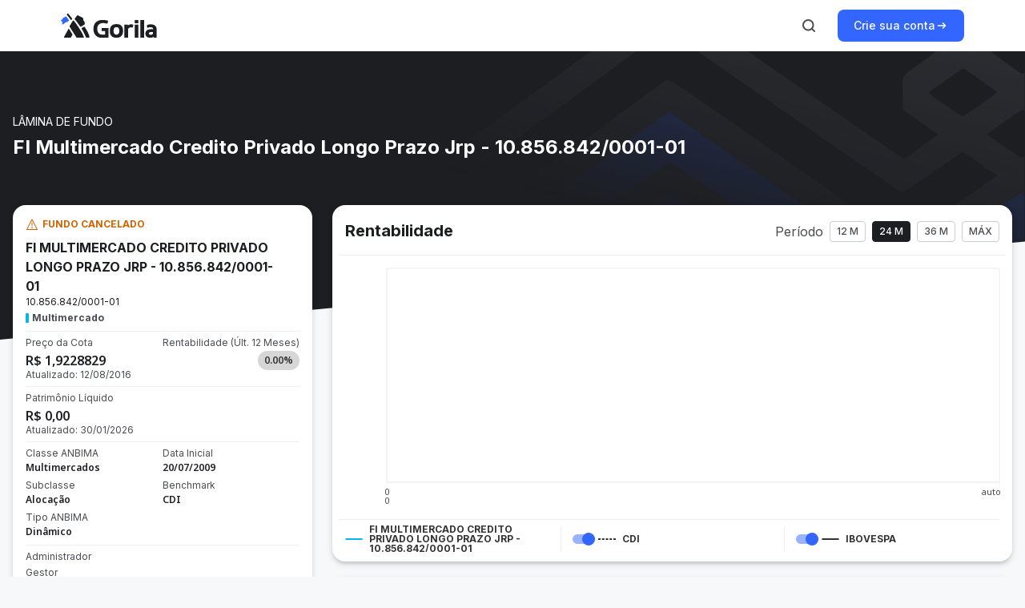

--- FILE ---
content_type: text/html; charset=utf-8
request_url: https://gorila.com.br/produtos-de-investimento/fundos/fim-credito-privado-lp-jrp
body_size: 41990
content:
<!DOCTYPE html><html><head><meta charSet="utf-8"/><title>Rentabilidade do <!-- -->FI Multimercado Credito Privado Longo Prazo Jrp - 10.856.842/0001-01<!-- --> | Gorila</title><meta name="viewport" content="initial-scale=1, maximum-scale=1"/><meta name="description" content="Veja as informações e a cota do fundo FI Multimercado Credito Privado Longo Prazo Jrp - 10.856.842/0001-01 atualizada. Conheça o Gorila e esqueça as planilhas. Acompanhe a rentabilidade da sua carteira de investimentos online e de forma prática."/><meta name="”robots”" content="”noarchive”"/><meta name="robots" content="index, follow"/><meta name="keywords" content="cotação, cota, FI Multimercado Credito Privado Longo Prazo Jrp - 10.856.842/0001-01, 10856842000101_EMPTY_EMPTY_EMPTY, fundos, investimentos, fundo de investimento, gorila, gorila invest, carteira de investimentos, controle, gerenciamento, CNPJ, FIC, FIM, FIA, melhores fundos, top fundos, carteira recomendada, patrimônio, alocacao, estrategia, Anbima, CVM, lamina, tipos de fundos, gestores de fundos, comparador, comparador de investimentos, retorno mensal, cotista"/><meta property="og:title" content="FI Multimercado Credito Privado Longo Prazo Jrp - 10.856.842/0001-01"/><meta property="og:site_name" content="Gorila"/><meta property="og:description" content="Veja as informações e a cota do fundo FI Multimercado Credito Privado Longo Prazo Jrp - 10.856.842/0001-01 atualizada. Conheça o Gorila e esqueça as planilhas. Acompanhe a rentabilidade da sua carteira de investimentos online e de forma prática."/><meta property="og:image" content="URL da Imagem"/><meta property="og:url" content="/produtos-de-investimento/fundos/fim-credito-privado-lp-jrp"/><meta name="next-head-count" content="12"/><link rel="preconnect" href="https://fonts.googleapis.com"/><link rel="preconnect" href="https://fonts.gstatic.com" crossorigin="anonymous"/><link href="https://fonts.googleapis.com/css2?family=Lato:wght@400;700&amp;display=swap" rel="stylesheet"/><link rel="icon" href="/produtos-de-investimento/images/favicon.ico"/><link href="https://fonts.googleapis.com/css2?family=Inter:wght@400;500;600;700&amp;family=Noto+Sans:wght@400;500;600;700&amp;family=Ubuntu+Mono:wght@400;700&amp;display=swap" rel="stylesheet"/><link rel="preload" href="/produtos-de-investimento/_next/static/css/a3a5347f54db5ef9.css" as="style"/><link rel="stylesheet" href="/produtos-de-investimento/_next/static/css/a3a5347f54db5ef9.css" data-n-g=""/><noscript data-n-css=""></noscript><script defer="" nomodule="" src="/produtos-de-investimento/_next/static/chunks/polyfills-78c92fac7aa8fdd8.js"></script><script src="/produtos-de-investimento/_next/static/chunks/webpack-477e7287d2e2bebb.js" defer=""></script><script src="/produtos-de-investimento/_next/static/chunks/framework-d7a250b195cfb158.js" defer=""></script><script src="/produtos-de-investimento/_next/static/chunks/main-ff89756cae1b3ea2.js" defer=""></script><script src="/produtos-de-investimento/_next/static/chunks/pages/_app-5a0ed7ede85b295a.js" defer=""></script><script src="/produtos-de-investimento/_next/static/chunks/2edb282b-c6f67ca7e686332d.js" defer=""></script><script src="/produtos-de-investimento/_next/static/chunks/a29ae703-cd43c5a1bde5c24c.js" defer=""></script><script src="/produtos-de-investimento/_next/static/chunks/121-f3dc5c8420436366.js" defer=""></script><script src="/produtos-de-investimento/_next/static/chunks/172-ae0d61201752b7a3.js" defer=""></script><script src="/produtos-de-investimento/_next/static/chunks/615-e621365cec531d24.js" defer=""></script><script src="/produtos-de-investimento/_next/static/chunks/pages/fundos/%5BfundId%5D-1bafcbd95c4ec0ad.js" defer=""></script><script src="/produtos-de-investimento/_next/static/XDtCAsGchz1vlftPFD7bp/_buildManifest.js" defer=""></script><script src="/produtos-de-investimento/_next/static/XDtCAsGchz1vlftPFD7bp/_ssgManifest.js" defer=""></script><style data-styled="" data-styled-version="5.3.10">*,*::before,*::after{box-sizing:border-box;}/*!sc*/
*{margin:0;padding:0;}/*!sc*/
html,body{height:100%;}/*!sc*/
body{line-height:1.5;-webkit-font-smoothing:antialiased;}/*!sc*/
img,picture,video,canvas,svg{display:block;max-width:100%;}/*!sc*/
input,button,textarea,select{font:inherit;}/*!sc*/
p,h1,h2,h3,h4,h5,h6{overflow-wrap:break-word;}/*!sc*/
#root,#__next{isolation:isolate;}/*!sc*/
body::-webkit-scrollbar{width:12px;}/*!sc*/
body::-webkit-scrollbar-track{background-color:#F8F9FA;}/*!sc*/
body::-webkit-scrollbar-thumb{background-color:#CBCED6;border-radius:8px;border:2px solid transparent;background-clip:content-box;}/*!sc*/
body::-webkit-scrollbar-thumb:hover{border:2px solid transparent;background-clip:content-box;}/*!sc*/
data-styled.g1[id="sc-global-iJZxdi1"]{content:"sc-global-iJZxdi1,"}/*!sc*/
.gIiZmI{margin-right:16px;margin-left:16px;}/*!sc*/
@media (min-width:992px){.gIiZmI{margin-right:32px;}}/*!sc*/
@media (min-width:1200px){.gIiZmI{margin-right:max( 32px, calc((100% - 1128px) / 2) );}}/*!sc*/
@media (min-width:992px){.gIiZmI{margin-left:32px;}}/*!sc*/
@media (min-width:1200px){.gIiZmI{margin-left:max( 32px, calc((100% - 1128px) / 2) );}}/*!sc*/
data-styled.g2[id="sc-bgqQcB"]{content:"gIiZmI,"}/*!sc*/
.eoJGOw path{fill:currentColor;}/*!sc*/
.eoJGOw:active path{fill:currentColor;}/*!sc*/
.eoJGOw:focus path{fill:currentColor;}/*!sc*/
.eoJGOw:hover path{fill:currentColor;}/*!sc*/
data-styled.g12[id="sc-dcrmVg"]{content:"eoJGOw,"}/*!sc*/
.flfijW path{fill:currentColor;}/*!sc*/
.flfijW:active path{fill:currentColor;}/*!sc*/
.flfijW:focus path{fill:currentColor;}/*!sc*/
.flfijW:hover path{fill:currentColor;}/*!sc*/
data-styled.g54[id="sc-fwEaKe"]{content:"flfijW,"}/*!sc*/
.jMsMpK path{fill:currentColor;}/*!sc*/
.jMsMpK:active path{fill:currentColor;}/*!sc*/
.jMsMpK:focus path{fill:currentColor;}/*!sc*/
.jMsMpK:hover path{fill:currentColor;}/*!sc*/
data-styled.g55[id="sc-hpGEOZ"]{content:"jMsMpK,"}/*!sc*/
.jhfQNO path{fill:currentColor;}/*!sc*/
.jhfQNO:active path{fill:currentColor;}/*!sc*/
.jhfQNO:focus path{fill:currentColor;}/*!sc*/
.jhfQNO:hover path{fill:currentColor;}/*!sc*/
data-styled.g60[id="sc-gAigJI"]{content:"jhfQNO,"}/*!sc*/
.ffBQso path{fill:currentColor;}/*!sc*/
.ffBQso:active path{fill:currentColor;}/*!sc*/
.ffBQso:focus path{fill:currentColor;}/*!sc*/
.ffBQso:hover path{fill:currentColor;}/*!sc*/
data-styled.g67[id="sc-ehYhRg"]{content:"ffBQso,"}/*!sc*/
.dQODWS path{fill:currentColor;}/*!sc*/
.dQODWS:active path{fill:currentColor;}/*!sc*/
.dQODWS:focus path{fill:currentColor;}/*!sc*/
.dQODWS:hover path{fill:currentColor;}/*!sc*/
data-styled.g72[id="sc-lpcdUm"]{content:"dQODWS,"}/*!sc*/
.iaxkbA path{fill:currentColor;}/*!sc*/
.iaxkbA:active path{fill:currentColor;}/*!sc*/
.iaxkbA:focus path{fill:currentColor;}/*!sc*/
.iaxkbA:hover path{fill:currentColor;}/*!sc*/
data-styled.g92[id="sc-koqlAI"]{content:"iaxkbA,"}/*!sc*/
.YkGhe path{fill:currentColor;}/*!sc*/
.YkGhe:active path{fill:currentColor;}/*!sc*/
.YkGhe:focus path{fill:currentColor;}/*!sc*/
.YkGhe:hover path{fill:currentColor;}/*!sc*/
data-styled.g105[id="sc-kgHkzZ"]{content:"YkGhe,"}/*!sc*/
.fPVLYe path{fill:currentColor;}/*!sc*/
.fPVLYe:active path{fill:currentColor;}/*!sc*/
.fPVLYe:focus path{fill:currentColor;}/*!sc*/
.fPVLYe:hover path{fill:currentColor;}/*!sc*/
data-styled.g109[id="sc-bINddF"]{content:"fPVLYe,"}/*!sc*/
.bifPQK path{fill:currentColor;}/*!sc*/
.bifPQK:active path{fill:currentColor;}/*!sc*/
.bifPQK:focus path{fill:currentColor;}/*!sc*/
.bifPQK:hover path{fill:currentColor;}/*!sc*/
data-styled.g123[id="sc-dYbywR"]{content:"bifPQK,"}/*!sc*/
.hbsVZn{display:-webkit-box;display:-webkit-flex;display:-ms-flexbox;display:flex;cursor:pointer;gap:2px;color:#4A4C52;-webkit-text-decoration:none;text-decoration:none;font-family:Inter;font-weight:500;font-size:14px;line-height:16px;}/*!sc*/
.hbsVZn:hover{color:#1D1E22;}/*!sc*/
.hbsVZn:focus,.hbsVZn:focus:not(:focus-visible){outline:none;}/*!sc*/
.hbsVZn:focus-visible{box-shadow:0 0 0 2px #D6E0FF;border-radius:2px;}/*!sc*/
.kIKfuC{display:-webkit-box;display:-webkit-flex;display:-ms-flexbox;display:flex;cursor:pointer;gap:2px;color:#3366ff;-webkit-text-decoration:none;text-decoration:none;font-family:Inter;font-weight:500;font-size:14px;line-height:16px;}/*!sc*/
.kIKfuC:hover{color:#293458;}/*!sc*/
.kIKfuC:focus,.kIKfuC:focus:not(:focus-visible){outline:none;}/*!sc*/
.kIKfuC:focus-visible{box-shadow:0 0 0 2px #D6E0FF;border-radius:2px;}/*!sc*/
data-styled.g124[id="sc-gciIDE"]{content:"hbsVZn,kIKfuC,"}/*!sc*/
.fomkJm{grid-column:auto/span 4;}/*!sc*/
@media (min-width:992px){.fomkJm{grid-column:auto/span 3;}}/*!sc*/
@media (min-width:1200px){.fomkJm{grid-column:auto/span 5;}}/*!sc*/
.fpMnkq{grid-column:auto/span 4;}/*!sc*/
@media (min-width:992px){.fpMnkq{grid-column:auto/span 5;}}/*!sc*/
@media (min-width:1200px){.fpMnkq{grid-column:9 / main-end;}}/*!sc*/
data-styled.g125[id="sc-kziFSf"]{content:"fomkJm,fpMnkq,"}/*!sc*/
.bZzQSR{display:grid;grid-column:1/-1;grid-template-columns:repeat(4,1fr);margin:0 auto;gap:8px;}/*!sc*/
@media (min-width:992px){.bZzQSR{grid-column:1/-1;}}/*!sc*/
@media (min-width:1200px){.bZzQSR{grid-column:1/-1;}}/*!sc*/
@media (min-width:992px){.bZzQSR{grid-template-columns:repeat(8,1fr);gap:24px;}}/*!sc*/
@media (min-width:1200px){.bZzQSR{grid-template-columns:repeat(12,1fr);}}/*!sc*/
data-styled.g126[id="sc-bnUgzW"]{content:"bZzQSR,"}/*!sc*/
.hcDRYy{position:relative;z-index:10;background-color:#15161A;}/*!sc*/
data-styled.g128[id="sc-feZzlA"]{content:"hcDRYy,"}/*!sc*/
.duxzBy{right:0;top:-70px;position:absolute;}/*!sc*/
data-styled.g129[id="sc-cboyvL"]{content:"duxzBy,"}/*!sc*/
.jVxlM{display:none;}/*!sc*/
@media (min-width:992px){.jVxlM{top:-44px;left:46px;display:initial;position:absolute;}}/*!sc*/
data-styled.g130[id="sc-efvICy"]{content:"jVxlM,"}/*!sc*/
.kVdFpv{display:block;border:none;border-top:1px solid #4A4C52;margin-top:48px;margin-bottom:24px;}/*!sc*/
data-styled.g131[id="sc-eworkO"]{content:"kVdFpv,"}/*!sc*/
.jVinMb{display:-webkit-box;display:-webkit-flex;display:-ms-flexbox;display:flex;-webkit-flex-flow:column;-ms-flex-flow:column;flex-flow:column;gap:24px;color:#ABAEB8;}/*!sc*/
.jVinMb svg{color:#ABAEB8;}/*!sc*/
.jVinMb ul{padding-inline-start:0;}/*!sc*/
.jVinMb > p{font-size:16px;margin:24px 0;}/*!sc*/
data-styled.g132[id="sc-iIdsgP"]{content:"jVinMb,"}/*!sc*/
.devCpk{padding:48px 0 24px;}/*!sc*/
data-styled.g133[id="sc-liwHTo"]{content:"devCpk,"}/*!sc*/
.cmFxwL{font-family:Inter;font-weight:400;font-size:14px;line-height:20px;}/*!sc*/
data-styled.g134[id="sc-eePZqt"]{content:"cmFxwL,"}/*!sc*/
.bJUqCR{display:-webkit-box;display:-webkit-flex;display:-ms-flexbox;display:flex;-webkit-flex-direction:column;-ms-flex-direction:column;flex-direction:column;-webkit-box-pack:start;-webkit-justify-content:flex-start;-ms-flex-pack:start;justify-content:flex-start;row-gap:24px;margin-top:16px;}/*!sc*/
@media (min-width:992px){.bJUqCR{display:grid;margin-top:0;grid-template-columns:repeat(2,1fr);}}/*!sc*/
data-styled.g135[id="sc-dzfhSK"]{content:"bJUqCR,"}/*!sc*/
.kpikSt{display:-webkit-box;display:-webkit-flex;display:-ms-flexbox;display:flex;-webkit-flex-direction:column;-ms-flex-direction:column;flex-direction:column;-webkit-align-items:flex-start;-webkit-box-align:flex-start;-ms-flex-align:flex-start;align-items:flex-start;gap:24px;}/*!sc*/
.kpikSt h3{font-family:Inter;font-weight:700;font-size:16px;line-height:24px;color:#FFFFFF;}/*!sc*/
.kpikSt a{color:#ABAEB8;}/*!sc*/
.kpikSt a:hover{color:#FFFFFF;}/*!sc*/
data-styled.g136[id="sc-hKUiOL"]{content:"kpikSt,"}/*!sc*/
.jManqE{display:-webkit-box;display:-webkit-flex;display:-ms-flexbox;display:flex;gap:24px;margin:0;padding:0;}/*!sc*/
.jManqE a{color:inherit;-webkit-text-decoration:inherit;text-decoration:inherit;}/*!sc*/
.jManqE a:focus,.jManqE:focus:not(:focus-visible){outline:none;}/*!sc*/
.jManqE a:focus-visible,.jManqE a:focus{box-shadow:0 0 0 2px #D6E0FF;border-radius:2px;}/*!sc*/
data-styled.g137[id="sc-klnyBk"]{content:"jManqE,"}/*!sc*/
.kLAkno{display:-webkit-box;display:-webkit-flex;display:-ms-flexbox;display:flex;-webkit-flex-direction:row;-ms-flex-direction:row;flex-direction:row;-webkit-box-pack:center;-webkit-justify-content:center;-ms-flex-pack:center;justify-content:center;-webkit-column-gap:16px;column-gap:16px;margin-bottom:24px;}/*!sc*/
.kLAkno a{color:#ABAEB8;}/*!sc*/
.kLAkno a:hover{color:#FFFFFF;}/*!sc*/
@media (min-width:992px){.kLAkno{-webkit-align-items:center;-webkit-box-align:center;-ms-flex-align:center;align-items:center;}}/*!sc*/
data-styled.g138[id="sc-dhGPYp"]{content:"kLAkno,"}/*!sc*/
.hVXVuK{display:-webkit-box;display:-webkit-flex;display:-ms-flexbox;display:flex;-webkit-flex-direction:column;-ms-flex-direction:column;flex-direction:column;-webkit-box-pack:center;-webkit-justify-content:center;-ms-flex-pack:center;justify-content:center;-webkit-align-items:center;-webkit-box-align:center;-ms-flex-align:center;align-items:center;gap:4px;color:#ABAEB8;}/*!sc*/
.hVXVuK p{text-align:center;font-family:Inter;font-size:12px;line-height:16px;}/*!sc*/
data-styled.g139[id="sc-gqGJVm"]{content:"hVXVuK,"}/*!sc*/
.bYPLfr{position:relative;display:-webkit-box;display:-webkit-flex;display:-ms-flexbox;display:flex;-webkit-align-items:center;-webkit-box-align:center;-ms-flex-align:center;align-items:center;-webkit-box-pack:center;-webkit-justify-content:center;-ms-flex-pack:center;justify-content:center;border-radius:8px;border:none;cursor:pointer;gap:8px;height:40px;padding:12px 20px;font-family:Inter;font-weight:500;font-size:14px;line-height:16px;background-color:#3366ff;color:#FFFFFF;}/*!sc*/
.bYPLfr:hover{-webkit-transition:120ms cubic-bezier(0.12,0.6,0.4,0.88);transition:120ms cubic-bezier(0.12,0.6,0.4,0.88);}/*!sc*/
.bYPLfr:focus-visible{outline:none;box-shadow:0 0 0 2px #D6E0FF;}/*!sc*/
@media (min-width:992px){.bYPLfr:hover{background-color:#315AD5;}}/*!sc*/
.bYPLfr:disabled{pointer-events:none;background-color:#ADC2FF;}/*!sc*/
.bYPLfr:active{background-color:#2C4182;}/*!sc*/
.bYPLfr:target{background-color:#3366ff;}/*!sc*/
data-styled.g142[id="sc-UnBNk"]{content:"bYPLfr,"}/*!sc*/
.cGYTfW{display:-webkit-box;display:-webkit-flex;display:-ms-flexbox;display:flex;-webkit-flex-direction:column;-ms-flex-direction:column;flex-direction:column;-webkit-align-items:center;-webkit-box-align:center;-ms-flex-align:center;align-items:center;color:white;-webkit-box-pack:end;-webkit-justify-content:flex-end;-ms-flex-pack:end;justify-content:flex-end;width:100%;border-radius:16px;overflow:hidden;position:relative;background-color:#27282E;background-image:url(/produtos-de-investimento/_next/static/media/bannerAppBackgroundVertical.cbc57d02.png);background-repeat-y:no-repeat;}/*!sc*/
@media (min-width:768px){.cGYTfW{-webkit-flex-direction:row;-ms-flex-direction:row;flex-direction:row;-webkit-box-pack:start;-webkit-justify-content:flex-start;-ms-flex-pack:start;justify-content:flex-start;background-image:url(/produtos-de-investimento/_next/static/media/bannerAppBackground.1f0dd71c.png);background-repeat:no-repeat;height:428px;gap:48px;}}/*!sc*/
data-styled.g143[id="sc-dSLLkn"]{content:"cGYTfW,"}/*!sc*/
.kmKZtL{display:-webkit-box;display:-webkit-flex;display:-ms-flexbox;display:flex;-webkit-flex-direction:column;-ms-flex-direction:column;flex-direction:column;-webkit-align-self:center;-ms-flex-item-align:center;align-self:center;margin:0 24px 32px;}/*!sc*/
@media (min-width:768px){.kmKZtL{width:456px;height:268px;margin-left:40px;}}/*!sc*/
@media (min-width:1200px){.kmKZtL{margin-left:80px;}}/*!sc*/
data-styled.g144[id="sc-fJHqna"]{content:"kmKZtL,"}/*!sc*/
.cHwSEu{display:-webkit-box;display:-webkit-flex;display:-ms-flexbox;display:flex;width:100%;-webkit-box-pack:center;-webkit-justify-content:center;-ms-flex-pack:center;justify-content:center;margin:40px 24px;}/*!sc*/
@media (min-width:768px){.cHwSEu{display:none;}}/*!sc*/
data-styled.g145[id="sc-kRJYiJ"]{content:"cHwSEu,"}/*!sc*/
.cYLMkl{display:none;}/*!sc*/
@media (min-width:768px){.cYLMkl{display:-webkit-box;display:-webkit-flex;display:-ms-flexbox;display:flex;-webkit-box-pack:center;-webkit-justify-content:center;-ms-flex-pack:center;justify-content:center;position:absolute;top:24px;left:544px;}.cYLMkl img{max-width:unset;}}/*!sc*/
@media (min-width:1200px){.cYLMkl{left:584px;}}/*!sc*/
data-styled.g146[id="sc-btjTMA"]{content:"cYLMkl,"}/*!sc*/
.enimsN{font-family:'Inter';font-weight:700;line-height:32px;font-size:24px;margin:0 0 16px;color:white;}/*!sc*/
data-styled.g147[id="sc-erIdjD"]{content:"enimsN,"}/*!sc*/
.fjRFkv{font-family:'Inter';font-weight:400;line-height:20px;font-size:14px;-webkit-letter-spacing:0%;-moz-letter-spacing:0%;-ms-letter-spacing:0%;letter-spacing:0%;-webkit-text-decoration:none;text-decoration:none;color:#ABAEB8;margin-bottom:32px;}/*!sc*/
data-styled.g148[id="sc-giDImq"]{content:"fjRFkv,"}/*!sc*/
.fkyqcl{display:-webkit-box;display:-webkit-flex;display:-ms-flexbox;display:flex;gap:16px;margin-top:32px;-webkit-flex-direction:row;-ms-flex-direction:row;flex-direction:row;-webkit-align-self:center;-ms-flex-item-align:center;align-self:center;}/*!sc*/
@media (min-width:768px){.fkyqcl{-webkit-align-self:flex-start;-ms-flex-item-align:start;align-self:flex-start;}}/*!sc*/
data-styled.g150[id="sc-cOFUxI"]{content:"fkyqcl,"}/*!sc*/
.bZKlfq{display:-webkit-box;display:-webkit-flex;display:-ms-flexbox;display:flex;-webkit-align-items:center;-webkit-box-align:center;-ms-flex-align:center;align-items:center;gap:8px;font-family:'Inter';font-weight:500;line-height:24px;font-size:16px;color:#ABAEB8;}/*!sc*/
.bZKlfq:not(:last-child){padding-right:16px;border-right:1px solid #ABAEB8;}/*!sc*/
data-styled.g151[id="sc-dsKijY"]{content:"bZKlfq,"}/*!sc*/
.kmsIPK{display:-webkit-box;display:-webkit-flex;display:-ms-flexbox;display:flex;-webkit-box-pack:center;-webkit-justify-content:center;-ms-flex-pack:center;justify-content:center;gap:16px;}/*!sc*/
@media (min-width:768px){.kmsIPK{display:none;}}/*!sc*/
data-styled.g152[id="sc-hEzjfZ"]{content:"kmsIPK,"}/*!sc*/
.jYxaIV{display:none;}/*!sc*/
@media (min-width:768px){.jYxaIV{display:-webkit-box;display:-webkit-flex;display:-ms-flexbox;display:flex;}}/*!sc*/
data-styled.g153[id="sc-ldgUGK"]{content:"jYxaIV,"}/*!sc*/
.dghapa{display:-webkit-box;display:-webkit-flex;display:-ms-flexbox;display:flex;-webkit-flex-shrink:0;-ms-flex-negative:0;flex-shrink:0;background:unset;border:none;border-radius:8px;padding:8px;color:#4A4C52;}/*!sc*/
.dghapa:focus-visible{box-shadow:inset 0 0 0 2px #D6E0FF;outline:none;}/*!sc*/
@media (min-width:992px){.dghapa:hover{cursor:pointer;color:#3366ff;}}/*!sc*/
.dghapa:active{color:#293458;}/*!sc*/
.dghapa:disabled{pointer-events:none;cursor:default;color:#ABAEB8;}/*!sc*/
.dghapa:target{color:#3366ff;}/*!sc*/
data-styled.g154[id="sc-dZAmdP"]{content:"dghapa,"}/*!sc*/
@media (min-width:1200px){.jLsVks{display:none;}}/*!sc*/
.fDzwyf{display:none;}/*!sc*/
@media (min-width:1200px){.fDzwyf{display:initial;}}/*!sc*/
data-styled.g156[id="sc-idvBfp"]{content:"jLsVks,fDzwyf,"}/*!sc*/
.bZOcKi{z-index:1;position:relative;margin:-150px 16px 6.1em;display:-webkit-box;display:-webkit-flex;display:-ms-flexbox;display:flex;-webkit-box-pack:center;-webkit-justify-content:center;-ms-flex-pack:center;justify-content:center;-webkit-align-items:center;-webkit-box-align:center;-ms-flex-align:center;align-items:center;-webkit-flex-direction:column;-ms-flex-direction:column;flex-direction:column;padding:16px 0;max-width:1560px;margin:-200px 0 6.1em;}/*!sc*/
@media (min-width:992px){.bZOcKi{margin:-200px auto 6.1em;}}/*!sc*/
data-styled.g157[id="sc-mHDhe"]{content:"bZOcKi,"}/*!sc*/
*{box-sizing:border-box;}/*!sc*/
body,Button{margin:0;padding:0;font-size:12px;font-family:Inter;background-color:#F7F8FA;}/*!sc*/
a{color:inherit;-webkit-text-decoration:none;text-decoration:none;}/*!sc*/
input{font-family:Inter;}/*!sc*/
button:hover{cursor:pointer;}/*!sc*/
@media (min-width:770px){body{font-size:14px;}}/*!sc*/
@media (min-width:900px){body{font-size:16px;}}/*!sc*/
@media (min-width:1200px){body{font-size:18px;}}/*!sc*/
data-styled.g166[id="sc-global-leStmA1"]{content:"sc-global-leStmA1,"}/*!sc*/
.dMWucs{width:100%;overflow:hidden;position:absolute;top:64px;z-index:1;}/*!sc*/
data-styled.g167[id="sc-bYWUiG"]{content:"dMWucs,"}/*!sc*/
.kOPbdO{display:-webkit-box;display:-webkit-flex;display:-ms-flexbox;display:flex;max-width:840px;margin:80px auto 200px;}/*!sc*/
data-styled.g169[id="sc-fQcmUk"]{content:"kOPbdO,"}/*!sc*/
.biEBrH{font-family:'Inter';font-weight:400;font-size:12px;line-height:16px;color:#4A4C52;text-align:center;}/*!sc*/
data-styled.g170[id="sc-bqlKNb"]{content:"biEBrH,"}/*!sc*/
.iGjsAZ{height:32px;width:1px;margin:0 8px;background-color:#e3e5eb;}/*!sc*/
data-styled.g189[id="sc-gTGvVq"]{content:"iGjsAZ,"}/*!sc*/
.fjkToM{margin-right:8px;}/*!sc*/
@media (min-width:770px){.fjkToM{margin-left:8px;margin-right:0;}}/*!sc*/
data-styled.g199[id="sc-fjzrMf"]{content:"fjkToM,"}/*!sc*/
.WyeEY{margin-right:8px;}/*!sc*/
data-styled.g202[id="sc-fBVmgO"]{content:"WyeEY,"}/*!sc*/
.hXhJNC{z-index:99;background-color:#ffffff;}/*!sc*/
data-styled.g203[id="sc-cxIOSX"]{content:"hXhJNC,"}/*!sc*/
.VZLGi{display:-webkit-box;display:-webkit-flex;display:-ms-flexbox;display:flex;padding:12px 0;-webkit-box-pack:justify;-webkit-justify-content:space-between;-ms-flex-pack:justify;justify-content:space-between;-webkit-align-items:center;-webkit-box-align:center;-ms-flex-align:center;align-items:center;max-width:1128px;height:100%;margin-left:16px;margin-right:16px;}/*!sc*/
@media(min-width:992px){.VZLGi{margin-left:32px;}}/*!sc*/
@media(min-width:1200px){.VZLGi{margin-left:calc((100% - 1128px) / 2);}}/*!sc*/
@media(min-width:992px){.VZLGi{margin-right:32px;}}/*!sc*/
@media(min-width:1200px){.VZLGi{margin-right:calc((100% - 1128px) / 2);}}/*!sc*/
data-styled.g204[id="sc-dLvZvU"]{content:"VZLGi,"}/*!sc*/
.boTUdg{display:-webkit-box;display:-webkit-flex;display:-ms-flexbox;display:flex;-webkit-align-items:center;-webkit-box-align:center;-ms-flex-align:center;align-items:center;}/*!sc*/
data-styled.g205[id="sc-HjCid"]{content:"boTUdg,"}/*!sc*/
.iFZRVJ{display:-webkit-box;display:-webkit-flex;display:-ms-flexbox;display:flex;-webkit-align-items:center;-webkit-box-align:center;-ms-flex-align:center;align-items:center;}/*!sc*/
data-styled.g206[id="sc-eEMcOK"]{content:"iFZRVJ,"}/*!sc*/
.eoXabu{font-family:Inter;font-weight:500;font-size:12px;line-height:16px;color:#4A4C52;border-radius:4px;border:1px solid #CBCED6;cursor:pointer;display:-webkit-box;display:-webkit-flex;display:-ms-flexbox;display:flex;-webkit-flex-direction:row;-ms-flex-direction:row;flex-direction:row;text-align:center;-webkit-align-items:center;-webkit-box-align:center;-ms-flex-align:center;align-items:center;min-width:32px;}/*!sc*/
@media (min-width:992px){.eoXabu:hover{color:#1D1E22;background-color:#F4F5F7;border:1px solid #4A4C52;}}/*!sc*/
.eoXabu:focus,.eoXabu:focus:not(:focus-visible){outline:none;}/*!sc*/
.eoXabu:focus-visible,.eoXabu:focus{box-shadow:0 0 0 2px #D6E0FF;}/*!sc*/
.TIUdA{font-family:Inter;font-weight:500;font-size:12px;line-height:16px;color:#4A4C52;border-radius:4px;border:1px solid #CBCED6;cursor:pointer;display:-webkit-box;display:-webkit-flex;display:-ms-flexbox;display:flex;-webkit-flex-direction:row;-ms-flex-direction:row;flex-direction:row;text-align:center;-webkit-align-items:center;-webkit-box-align:center;-ms-flex-align:center;align-items:center;min-width:32px;color:#FFFFFF;border-color:#1D1E22;background-color:#1D1E22;}/*!sc*/
@media (min-width:992px){.TIUdA:hover{color:#1D1E22;background-color:#F4F5F7;border:1px solid #4A4C52;}}/*!sc*/
@media (min-width:992px){.TIUdA:hover{color:#FFFFFF;border-color:#35373D;background-color:#35373D;}}/*!sc*/
.TIUdA:focus,.TIUdA:focus:not(:focus-visible){outline:none;}/*!sc*/
.TIUdA:focus-visible,.TIUdA:focus{box-shadow:0 0 0 2px #D6E0FF;}/*!sc*/
data-styled.g207[id="sc-bAzFAT"]{content:"eoXabu,TIUdA,"}/*!sc*/
.bOiAib{display:-webkit-box;display:-webkit-flex;display:-ms-flexbox;display:flex;position:relative;-webkit-flex-direction:row;-ms-flex-direction:row;flex-direction:row;gap:4px;text-align:center;-webkit-align-items:center;-webkit-box-align:center;-ms-flex-align:center;align-items:center;padding:4px 8px;}/*!sc*/
data-styled.g209[id="sc-kZwcoV"]{content:"bOiAib,"}/*!sc*/
.cFOChr{box-shadow:0px 1px 8px rgba(16,15,31,0.08), 0px 4px 8px rgba(16,15,31,0.08),0px 4px 4px -2px rgba(16,15,31,0.12);border-radius:16px;padding:0px 8px;padding-top:20px;padding-bottom:12px;background-color:#fff;width:100%;margin-bottom:20px;}/*!sc*/
data-styled.g211[id="sc-esbhDv"]{content:"cFOChr,"}/*!sc*/
.gWwNXj{margin-left:8px;margin-right:8px;margin-top:0px;margin-bottom:16px;display:-webkit-box;display:-webkit-flex;display:-ms-flexbox;display:flex;-webkit-align-items:center;-webkit-box-align:center;-ms-flex-align:center;align-items:center;-webkit-box-pack:justify;-webkit-justify-content:space-between;-ms-flex-pack:justify;justify-content:space-between;-webkit-flex-wrap:wrap;-ms-flex-wrap:wrap;flex-wrap:wrap;}/*!sc*/
data-styled.g212[id="sc-gBXIgP"]{content:"gWwNXj,"}/*!sc*/
.iSbzqG{width:100%;border-bottom:1px solid #EDEFF5;}/*!sc*/
data-styled.g213[id="sc-dPFVfm"]{content:"iSbzqG,"}/*!sc*/
.cQWHBz{font-family:'Inter';font-weight:bold;font-size:20px;line-height:24px;color:#1D1E22;}/*!sc*/
data-styled.g215[id="sc-bZgIus"]{content:"cQWHBz,"}/*!sc*/
.gcRSDb{font-family:'Inter';font-weight:400;font-size:12px;line-height:12px;color:#4A4C52;margin:2px 0px;}/*!sc*/
data-styled.g216[id="sc-fEOyOL"]{content:"gcRSDb,"}/*!sc*/
.gAEqOj{font-family:'Noto Sans';font-weight:bold;font-size:16px;line-height:24px;color:#545454;word-break:break-all;}/*!sc*/
data-styled.g217[id="sc-cSwLNi"]{content:"gAEqOj,"}/*!sc*/
.gVrEC{display:-webkit-box;display:-webkit-flex;display:-ms-flexbox;display:flex;-webkit-align-items:center;-webkit-box-align:center;-ms-flex-align:center;align-items:center;-webkit-flex-wrap:wrap;-ms-flex-wrap:wrap;flex-wrap:wrap;}/*!sc*/
data-styled.g218[id="sc-dOpmdR"]{content:"gVrEC,"}/*!sc*/
.bGWpsu{font-size:16px;line-height:24px;font-weight:400;color:#4a4c52;}/*!sc*/
data-styled.g219[id="sc-bbXzco"]{content:"bGWpsu,"}/*!sc*/
.GhKiM{display:-webkit-box;display:-webkit-flex;display:-ms-flexbox;display:flex;}/*!sc*/
.GhKiM > *{margin-left:8px;}/*!sc*/
data-styled.g220[id="sc-iwqaRn"]{content:"GhKiM,"}/*!sc*/
.bWiBua{padding:80px 0;height:360px;position:relative;background:#1D1E22;background-image:url(/produtos-de-investimento/_next/static/media/heroBladeMobile.cf1d5f68.png);background-position-y:top;background-position-x:right;background-repeat:no-repeat;-webkit-clip-path:polygon(0 0,100% 0,100% 80%,0 100%);-webkit-clip-path:polygon(0 0,100% 0,100% 66%,0 100%);clip-path:polygon(0 0,100% 0,100% 66%,0 100%);}/*!sc*/
@media(min-width:768px){.bWiBua{background-image:url(/produtos-de-investimento/_next/static/media/heroBladeDesk.a5d6f6f7.png);}}/*!sc*/
data-styled.g231[id="sc-gzcnmR"]{content:"bWiBua,"}/*!sc*/
.gBXneG{margin:0 16px;}/*!sc*/
data-styled.g232[id="sc-iWksUl"]{content:"gBXneG,"}/*!sc*/
.jTvnvn{display:-webkit-box;display:-webkit-flex;display:-ms-flexbox;display:flex;-webkit-flex-direction:column;-ms-flex-direction:column;flex-direction:column;max-width:552px;}/*!sc*/
@media(min-width:768px){.jTvnvn{margin:0 auto;max-width:1266px;}}/*!sc*/
data-styled.g233[id="sc-gjSFSI"]{content:"jTvnvn,"}/*!sc*/
.bSSzuD{font-family:'Inter';font-weight:400;font-size:14px;line-height:16px;color:#FFFFFF;margin-bottom:8px;}/*!sc*/
data-styled.g234[id="sc-cExpMz"]{content:"bSSzuD,"}/*!sc*/
.jWHWLZ{font-family:'Inter';font-weight:700;font-size:24px;line-height:32px;color:#FFFFFF;}/*!sc*/
data-styled.g235[id="sc-lhBmjS"]{content:"jWHWLZ,"}/*!sc*/
@media (max-width:1080px){.gKTnCR{overflow-x:scroll;-ms-overflow-style:none;-webkit-scrollbar-width:none;-moz-scrollbar-width:none;-ms-scrollbar-width:none;scrollbar-width:none;-webkit-scrollbar-color:#4A4C52transparent;-moz-scrollbar-color:#4A4C52transparent;-ms-scrollbar-color:#4A4C52transparent;scrollbar-color:#4A4C52transparent;-webkit-scrollbar-width:thin;-moz-scrollbar-width:thin;-ms-scrollbar-width:thin;scrollbar-width:thin;}.gKTnCR::-webkit-scrollbar{width:4px;height:4px;}.gKTnCR::-webkit-scrollbar-thumb{background:#4A4C52;border-radius:4px;}}/*!sc*/
data-styled.g248[id="sc-dzpDMA"]{content:"gKTnCR,"}/*!sc*/
.gjPNzC{font-family:'Inter';font-size:12px;line-height:12px;border-collapse:collapse;width:100%;}/*!sc*/
data-styled.g249[id="sc-vdgyJ"]{content:"gjPNzC,"}/*!sc*/
.ctOhgE{color:#333333;}/*!sc*/
.dZUWPX{background-color:#515e6b33;color:#333333;}/*!sc*/
data-styled.g250[id="sc-gLkRiC"]{content:"ctOhgE,dZUWPX,"}/*!sc*/
.kHwhcu{font-family:'Noto Sans';padding:6px 2px;margin-right:4px;text-align:center;font-weight:400;}/*!sc*/
.kHwhcu:nth-child(1){font-family:'Inter';font-weight:bold;}/*!sc*/
.kHwhcu:nth-last-child(5){border-right:1px solid #0000001a;}/*!sc*/
data-styled.g251[id="sc-dGYtUL"]{content:"kHwhcu,"}/*!sc*/
.eSxBjt{padding:6px 2px;margin-right:4px;text-align:center;background-color:#35373D;color:#ffffff;}/*!sc*/
.eSxBjt:nth-last-child(-n + 2){max-width:5vh;}/*!sc*/
@media (max-width:1080px){.eSxBjt{min-width:45px;}}/*!sc*/
.eSxBjt:nth-last-child(5){border-right:1px solid #0000001a;}/*!sc*/
data-styled.g252[id="sc-fQUUyf"]{content:"eSxBjt,"}/*!sc*/
.jVnBUZ{margin:8px 0px;width:100%;border-bottom:1px solid #EDEFF5;}/*!sc*/
data-styled.g253[id="sc-deDhwC"]{content:"jVnBUZ,"}/*!sc*/
.iCgxia{font-family:'Noto Sans';border-radius:16px;display:-webkit-box;display:-webkit-flex;display:-ms-flexbox;display:flex;-webkit-align-items:center;-webkit-box-align:center;-ms-flex-align:center;align-items:center;-webkit-box-pack:center;-webkit-justify-content:center;-ms-flex-pack:center;justify-content:center;font-weight:600;font-size:12px;line-height:16px;padding:4px 8px;margin:4px 0 0 0;float:right;background-color:#3333;color:#333333;}/*!sc*/
data-styled.g268[id="sc-bsoyde"]{content:"iCgxia,"}/*!sc*/
.eDBMkG{display:-webkit-box;display:-webkit-flex;display:-ms-flexbox;display:flex;background-color:#ffffff;-webkit-flex-direction:column;-ms-flex-direction:column;flex-direction:column;border-radius:16px;padding:16px;box-shadow:0px 1px 8px #100f1f14,0px 4px 8px #100f1f14, 0px 4px 4px -2px #100f1f1f;width:100%;position:relative;}/*!sc*/
data-styled.g270[id="sc-jfxBVY"]{content:"eDBMkG,"}/*!sc*/
.cLZUoV{margin:8px 0px;width:100%;border-bottom:1px solid #EDEFF5;}/*!sc*/
data-styled.g272[id="sc-ilhFlB"]{content:"cLZUoV,"}/*!sc*/
.ikpbAj{-webkit-flex-basis:50%;-ms-flex-preferred-size:50%;flex-basis:50%;}/*!sc*/
data-styled.g273[id="sc-fyPSjY"]{content:"ikpbAj,"}/*!sc*/
.fKJKvJ{color:#4A4C52;text-align:right;}/*!sc*/
data-styled.g274[id="sc-bTuCdP"]{content:"fKJKvJ,"}/*!sc*/
.eDUtTf{position:relative;color:#1D1E22;font-family:'Inter';font-weight:bold;font-size:16px;line-height:24px;text-transform:uppercase;margin:0;padding-right:30px;word-wrap:break-word;}/*!sc*/
data-styled.g275[id="sc-kwyyBi"]{content:"eDUtTf,"}/*!sc*/
.cDejVn{font-family:'Inter';font-size:12px;line-height:16px;margin-bottom:4px;color:#1D1E22;}/*!sc*/
data-styled.g276[id="sc-iKdXkR"]{content:"cDejVn,"}/*!sc*/
.dSDuvE{font-family:'Inter';font-weight:bold;font-size:12px;line-height:16px;color:#4A4C52;position:relative;margin:0 0 0 8px;}/*!sc*/
.dSDuvE::before{content:'';position:absolute;width:4px;height:12px;left:-8px;top:2px;border-radius:1px;background-color:#03b6eb;}/*!sc*/
data-styled.g277[id="sc-fXMkjo"]{content:"dSDuvE,"}/*!sc*/
.glEWIR{font-family:'Inter';font-size:12px;line-height:12px;color:#4A4C52;}/*!sc*/
data-styled.g278[id="sc-csqUdf"]{content:"glEWIR,"}/*!sc*/
.eLbmpf{font-family:'Noto Sans';font-weight:600;font-size:16px;line-height:24px;color:#1D1E22;margin:0px;margin-top:4px;}/*!sc*/
data-styled.g279[id="sc-kVuQAy"]{content:"eLbmpf,"}/*!sc*/
.hLEBRA{font-family:'Inter';font-size:12px;line-height:12px;color:#4A4C52;}/*!sc*/
data-styled.g280[id="sc-kfzXVZ"]{content:"hLEBRA,"}/*!sc*/
.gqCScm{display:-webkit-box;display:-webkit-flex;display:-ms-flexbox;display:flex;width:100%;-webkit-box-pack:justify;-webkit-justify-content:space-between;-ms-flex-pack:justify;justify-content:space-between;}/*!sc*/
data-styled.g281[id="sc-htikUw"]{content:"gqCScm,"}/*!sc*/
.hpLBDf{display:-webkit-box;display:-webkit-flex;display:-ms-flexbox;display:flex;width:100%;-webkit-box-pack:justify;-webkit-justify-content:space-between;-ms-flex-pack:justify;justify-content:space-between;}/*!sc*/
data-styled.g282[id="sc-gYaNyy"]{content:"hpLBDf,"}/*!sc*/
.joBMbl{margin-bottom:8px;}/*!sc*/
data-styled.g283[id="sc-dTOqkH"]{content:"joBMbl,"}/*!sc*/
.iyfGJc{font-family:'Noto Sans';font-weight:600;font-size:12px;line-height:16px;color:#1D1E22;margin-top:4px;}/*!sc*/
data-styled.g284[id="sc-fhBANE"]{content:"iyfGJc,"}/*!sc*/
.hMRhXK{display:-webkit-box;display:-webkit-flex;display:-ms-flexbox;display:flex;-webkit-align-items:center;-webkit-box-align:center;-ms-flex-align:center;align-items:center;margin-bottom:9px;}/*!sc*/
data-styled.g297[id="sc-eoCneS"]{content:"hMRhXK,"}/*!sc*/
.bYmABH{font-family:'Inter';font-weight:700;font-size:12px;line-height:16px;text-transform:uppercase;color:#d06400;margin-left:5px;}/*!sc*/
data-styled.g299[id="sc-cydatY"]{content:"bYmABH,"}/*!sc*/
.bmQmwp{font-size:12px;line-height:12px;border-collapse:collapse;width:100%;}/*!sc*/
data-styled.g300[id="sc-hakzzD"]{content:"bmQmwp,"}/*!sc*/
.ROkkB{color:#333333;}/*!sc*/
.jGVeEO{background-color:#ffffff;color:#333333;}/*!sc*/
data-styled.g301[id="sc-enSMya"]{content:"ROkkB,jGVeEO,"}/*!sc*/
.bXcVou{font-Family:'Noto Sans';padding:6px 0px;margin-right:4px;text-align:center;font-weight:400;}/*!sc*/
data-styled.g302[id="sc-derkYz"]{content:"bXcVou,"}/*!sc*/
.khiUtf{font-family:'Inter';padding:6px 0px;margin-right:4px;text-align:center;background-color:#35373D;color:#ffffff;}/*!sc*/
data-styled.g303[id="sc-eVmQbm"]{content:"khiUtf,"}/*!sc*/
.bTAMwv{margin:8px 0px;width:100%;border-bottom:1px solid #EDEFF5;}/*!sc*/
data-styled.g304[id="sc-bnRYnF"]{content:"bTAMwv,"}/*!sc*/
.fpWKNT{margin:14px 0;width:100%;}/*!sc*/
data-styled.g307[id="sc-dYdGJi"]{content:"fpWKNT,"}/*!sc*/
.jUouVz{margin:0 16px;}/*!sc*/
.jUouVz .fund p{margin:0.3rem 0;}/*!sc*/
.jUouVz .fund hr{width:100%;border-top:1px solid #888e8e;margin:16px 0;}/*!sc*/
.jUouVz .fund__summaryTable{margin:0px 8px;margin-top:8px;}/*!sc*/
.jUouVz .fund__containerCompositionChart{display:-webkit-box;display:-webkit-flex;display:-ms-flexbox;display:flex;-webkit-box-pack:justify;-webkit-justify-content:space-between;-ms-flex-pack:justify;justify-content:space-between;margin-bottom:12px;-webkit-align-items:center;-webkit-box-align:center;-ms-flex-align:center;align-items:center;}/*!sc*/
@media (max-width:1080px){.jUouVz .fund__containerCompositionChart{-webkit-flex-direction:column;-ms-flex-direction:column;flex-direction:column;}}/*!sc*/
.jUouVz .fund__compositionChart{width:30%;height:100%;}/*!sc*/
@media (max-width:1080px){.jUouVz .fund__compositionChart{width:100%;}}/*!sc*/
.jUouVz .fund__compositionList{width:100%;height:100%;margin-top:20px;}/*!sc*/
.jUouVz .fund__containerCharts{display:-webkit-box;display:-webkit-flex;display:-ms-flexbox;display:flex;-webkit-flex-wrap:wrap;-ms-flex-wrap:wrap;flex-wrap:wrap;width:300px;gap:20px 5px;}/*!sc*/
.jUouVz .fund__content{width:100%;display:-webkit-box;display:-webkit-flex;display:-ms-flexbox;display:flex;-webkit-box-pack:center;-webkit-justify-content:center;-ms-flex-pack:center;justify-content:center;-webkit-align-items:center;-webkit-box-align:center;-ms-flex-align:center;align-items:center;-webkit-flex-direction:column;-ms-flex-direction:column;flex-direction:column;}/*!sc*/
.jUouVz .fund__graphs,.jUouVz .fund__graphs--half{width:100%;display:-webkit-box;display:-webkit-flex;display:-ms-flexbox;display:flex;-webkit-box-pack:center;-webkit-justify-content:center;-ms-flex-pack:center;justify-content:center;-webkit-align-items:baseline;-webkit-box-align:baseline;-ms-flex-align:baseline;align-items:baseline;-webkit-flex-direction:column;-ms-flex-direction:column;flex-direction:column;}/*!sc*/
.jUouVz .fund__label{color:#636969;font-size:0.875rem;width:100%;margin:0;}/*!sc*/
.jUouVz .fund__title{color:#2d2d2d;font-size:1.5rem;width:100%;margin:0;}/*!sc*/
.jUouVz .fund__header{display:-webkit-box;display:-webkit-flex;display:-ms-flexbox;display:flex;-webkit-flex-direction:column;-ms-flex-direction:column;flex-direction:column;-webkit-box-pack:center;-webkit-justify-content:center;-ms-flex-pack:center;justify-content:center;-webkit-align-items:center;-webkit-box-align:center;-ms-flex-align:center;align-items:center;width:100%;}/*!sc*/
.jUouVz .fund__info{display:-webkit-box;display:-webkit-flex;display:-ms-flexbox;display:flex;background-color:#ffffff;-webkit-flex-direction:column;-ms-flex-direction:column;flex-direction:column;-webkit-box-pack:center;-webkit-justify-content:center;-ms-flex-pack:center;justify-content:center;-webkit-align-items:center;-webkit-box-align:center;-ms-flex-align:center;align-items:center;border-radius:5px;margin-top:1rem;padding-bottom:1rem;}/*!sc*/
.jUouVz .fund__info hr{width:100%;border-top:1px solid #f1f1f1;margin:16px 0;}/*!sc*/
.jUouVz .fund__compare{width:100%;border:none;background-color:#4bbbc6;color:#ffffff;padding:0.5rem 0;border-radius:1rem;margin:1rem auto;}/*!sc*/
.jUouVz .fund__networth hr{width:100%;}/*!sc*/
.jUouVz .fund__networth__container{padding:0 1rem 1rem;display:-webkit-box;display:-webkit-flex;display:-ms-flexbox;display:flex;-webkit-flex-direction:column;-ms-flex-direction:column;flex-direction:column;-webkit-box-pack:center;-webkit-justify-content:center;-ms-flex-pack:center;justify-content:center;-webkit-align-items:center;-webkit-box-align:center;-ms-flex-align:center;align-items:center;}/*!sc*/
.jUouVz .fund__networth__graph{width:200px;height:200px;}/*!sc*/
.jUouVz .fund__networth__items{display:-webkit-box;display:-webkit-flex;display:-ms-flexbox;display:flex;font-size:0.875rem;}/*!sc*/
.jUouVz .fund__networth__item{width:6px;height:1rem;position:absolute;}/*!sc*/
.jUouVz .fund__networth__percentages{margin-right:8px;width:56px;}/*!sc*/
.jUouVz .fund__networth__percentage{margin-left:12px;font-weight:bold;}/*!sc*/
.jUouVz .fund__networth__values{text-transform:uppercase;margin-left:8px;}/*!sc*/
.jUouVz .fund__networth__value{color:#2d2d2d;font-weight:bold;}/*!sc*/
.jUouVz .fund__chart__header{padding-left:1rem;}/*!sc*/
.jUouVz .fund__info,.jUouVz .fund__profitability,.jUouVz .fund__monthly-return-chart,.jUouVz .fund__monthly-return{box-shadow:0 0 10px 0 rgba(0,0,0,0.15);border-radius:5px;background-color:#ffffff;}/*!sc*/
.jUouVz .fund__monthly-return-chart .recharts-responsive-container,.jUouVz .fund__profitability-wrapper .recharts-responsive-container,.jUouVz .fund__networth-evolution .recharts-responsive-container,.jUouVz .fund__shareholders .recharts-responsive-container{height:75% !important;}/*!sc*/
.jUouVz .fund__monthly-return-chart .recharts-legend-wrapper,.jUouVz .fund__profitability-wrapper .recharts-legend-wrapper,.jUouVz .fund__networth-evolution .recharts-legend-wrapper,.jUouVz .fund__shareholders .recharts-legend-wrapper{bottom:-30px !important;}/*!sc*/
.jUouVz .fund__profitability,.jUouVz .fund__profitability-wrapper,.jUouVz .fund__networth-evolution,.jUouVz .fund__monthly-return-chart,.jUouVz .fund__monthly-return,.jUouVz .fund__info,.jUouVz .fund__networth,.jUouVz .fund__shareholders{width:100%;}/*!sc*/
.jUouVz .fund__shareholders{width:100%;}/*!sc*/
.jUouVz .fund__profitability-wrapper{margin:0;width:100%;height:360px;}/*!sc*/
.jUouVz .fund__profitability{height:unset;}/*!sc*/
.jUouVz .fund__networth,.jUouVz .fund__info,.jUouVz .fund__monthly-return{height:unset;}/*!sc*/
.jUouVz .fund__profitability h2,.jUouVz .fund__networth h2,.jUouVz .fund__networth-evolution h2,.jUouVz .fund__monthly-return-chart h2,.jUouVz .fund__monthly-return h2,.jUouVz .fund__shareholders h2{position:relative;text-transform:uppercase;font-size:1rem;}/*!sc*/
.jUouVz .fund__profitability h2::before,.jUouVz .fund__networth h2::before,.jUouVz .fund__networth-evolution h2::before,.jUouVz .fund__monthly-return-chart h2::before,.jUouVz .fund__monthly-return h2::before,.jUouVz .fund__shareholders h2::before{content:'';position:absolute;width:0.3rem;background-color:#03b6eb;height:100%;left:-1rem;}/*!sc*/
.jUouVz .fund__profitability h2 span,.jUouVz .fund__networth h2 span,.jUouVz .fund__networth-evolution h2 span,.jUouVz .fund__monthly-return-chart h2 span,.jUouVz .fund__monthly-return h2 span,.jUouVz .fund__shareholders h2 span{color:#888e8e;font-weight:100;font-size:initial;}/*!sc*/
.jUouVz .fund__profitability h2 p,.jUouVz .fund__networth h2 p,.jUouVz .fund__networth-evolution h2 p,.jUouVz .fund__monthly-return-chart h2 p,.jUouVz .fund__monthly-return h2 p,.jUouVz .fund__shareholders h2 p{color:#888e8e;font-size:0.75rem;font-weight:normal;}/*!sc*/
.jUouVz .fund__profitability h2 p.value,.jUouVz .fund__networth h2 p.value,.jUouVz .fund__networth-evolution h2 p.value,.jUouVz .fund__monthly-return-chart h2 p.value,.jUouVz .fund__monthly-return h2 p.value,.jUouVz .fund__shareholders h2 p.value{color:#2d2d2d;font-weight:bold;font-size:1rem;}/*!sc*/
.jUouVz .fund .info{margin-top:5px;width:100%;color:#636969;padding:0 1rem;}/*!sc*/
.jUouVz .fund .info span{font-weight:bold;}/*!sc*/
.jUouVz .fund .info__title{position:relative;color:#292929;margin:0.4rem auto;padding-left:1rem;margin-left:-1rem;font-size:1rem;}/*!sc*/
.jUouVz .fund .info__title::before{content:'';position:absolute;width:0.3rem;background-color:#03b6eb;height:100%;left:0;}/*!sc*/
.jUouVz .fund .info__block{display:-webkit-box;display:-webkit-flex;display:-ms-flexbox;display:flex;width:100%;-webkit-box-pack:justify;-webkit-justify-content:space-between;-ms-flex-pack:justify;justify-content:space-between;padding:5px 1rem;}/*!sc*/
.jUouVz .fund .info__content__label{color:#636969;}/*!sc*/
.jUouVz .fund .info__content__label span{color:#888e8e;}/*!sc*/
.jUouVz .fund .info__content__value{color:#2d2d2d;font-weight:bold;font-size:1rem;margin:0;}/*!sc*/
.jUouVz .fund .info__content__lighter{color:#888e8e;}/*!sc*/
.jUouVz .fund .info__content--right{text-align:right;}/*!sc*/
@media (min-width:770px){.jUouVz .fund__label,.jUouVz .fund__title{width:100%;}.jUouVz .fund__content{width:100%;max-width:1266px;-webkit-flex-direction:row;-ms-flex-direction:row;flex-direction:row;-webkit-align-items:flex-start;-webkit-box-align:flex-start;-ms-flex-align:flex-start;align-items:flex-start;-webkit-box-pack:justify;-webkit-justify-content:space-between;-ms-flex-pack:justify;justify-content:space-between;}.jUouVz .fund__header{width:30%;margin-top:16px;}.jUouVz .fund__info{width:100%;}.jUouVz .fund__info p{font-size:0.75rem;}.jUouVz .fund__button-compare{width:100%;}.jUouVz .fund__graphs{width:68%;-webkit-align-items:flex-end;-webkit-box-align:flex-end;-ms-flex-align:flex-end;align-items:flex-end;margin-top:1rem;}.jUouVz .fund__graphs--half{-webkit-flex-direction:row;-ms-flex-direction:row;flex-direction:row;-webkit-box-pack:justify;-webkit-justify-content:space-between;-ms-flex-pack:justify;justify-content:space-between;}@media (max-width:1080px){.jUouVz .fund__graphs--half{-webkit-flex-direction:column;-ms-flex-direction:column;flex-direction:column;}}.jUouVz .fund__profitability-wrapper .recharts-responsive-container{height:85% !important;}.jUouVz .fund__profitability-wrapper .recharts-legend-wrapper{bottom:-25px !important;}.jUouVz .fund__monthly-return-chart .recharts-responsive-container,.jUouVz .fund__networth-evolution .recharts-responsive-container,.jUouVz .fund__shareholders .recharts-responsive-container{height:80% !important;}.jUouVz .fund__monthly-return-chart .recharts-legend-wrapper,.jUouVz .fund__networth-evolution .recharts-legend-wrapper,.jUouVz .fund__shareholders .recharts-legend-wrapper{bottom:-5px !important;}.jUouVz .fund__profitability,.jUouVz .fund__networth-evolution,.jUouVz .fund__monthly-return-chart,.jUouVz .fund__monthly-return,.jUouVz .fund__networth,.jUouVz .fund__shareholders{width:100%;}.jUouVz .fund__profitability,.jUouVz .fund__monthly-return-chart,.jUouVz .fund__networth-evolution,.jUouVz .fund__shareholders{height:440px;}.jUouVz .fund__networth-evolution,.jUouVz .fund__shareholders{width:49%;height:100%;}@media (max-width:1080px){.jUouVz .fund__networth-evolution,.jUouVz .fund__shareholders{width:100%;}}.jUouVz .fund__networth__wallet{-webkit-flex:1;-ms-flex:1;flex:1;margin-left:1rem;}.jUouVz .fund__networth__values{display:-webkit-box;display:-webkit-flex;display:-ms-flexbox;display:flex;width:100%;-webkit-box-pack:justify;-webkit-justify-content:space-between;-ms-flex-pack:justify;justify-content:space-between;}.jUouVz .fund__networth__container{-webkit-flex-direction:row;-ms-flex-direction:row;flex-direction:row;-webkit-box-pack:justify;-webkit-justify-content:space-between;-ms-flex-pack:justify;justify-content:space-between;}}/*!sc*/
@media (min-width:770px){.jUouVz .fund__header{position:-webkit-sticky;position:sticky;top:74px;left:0;}@media (min-width:1624px){.jUouVz .fund{margin:0 auto 6.1em;max-width:1560px;}}}/*!sc*/
data-styled.g308[id="sc-qIOVB"]{content:"jUouVz,"}/*!sc*/
</style></head><body><div id="__next"><div class="sc-cxIOSX hXhJNC"><div class="sc-idvBfp jLsVks"><div class="sc-dLvZvU VZLGi"><a href="/produtos-de-investimento/multimercado/fundos" color="gray" class="sc-gciIDE hbsVZn"><span style="min-width:120px;height:32px"><img alt="Logo do Gorila" loading="lazy" width="120" height="32" decoding="async" data-nimg="1" style="color:transparent" src="/produtos-de-investimento/_next/static/media/gorila-logo.45edd868.svg"/></span></a><div class="sc-HjCid boTUdg"><div class="sc-eEMcOK iFZRVJ"><button class="sc-dZAmdP dghapa" aria-label="Ativar busca"><svg width="24" height="24" fill="none" viewBox="0 0 24 24" class="sc-koqlAI iaxkbA" data-testid="Search"><path fill="#323232" fill-rule="evenodd" d="M7.545 7.545a5.276 5.276 0 0 1 7.529 7.393 1 1 0 0 0-.136.136 5.276 5.276 0 0 1-7.393-7.529m8.12 9.535A7.277 7.277 0 0 1 6.132 6.13a7.276 7.276 0 0 1 10.949 9.535l2.627 2.627a1 1 0 0 1-1.414 1.414z" clip-rule="evenodd"></path></svg></button><span class="sc-gTGvVq iGjsAZ"></span><div class="sc-idvBfp fDzwyf"><a href="https://app.gorila.com.br/cadastro" color="gray" class="sc-gciIDE hbsVZn"><button class="sc-UnBNk bYPLfr sc-fjzrMf fjkToM"><span class="sc-ksNGjt dKkyJL">Crie sua conta</span><svg width="16" height="16" fill="none" viewBox="0 0 24 24" class="sc-dcrmVg eoJGOw" data-testid="ArrowRight"><path fill="#323232" fill-rule="evenodd" d="M13.295 6.29a1 1 0 0 1 1.414 0l4.994 4.998.02.021a.997.997 0 0 1-.054 1.435l-4.96 4.963a1 1 0 1 1-1.414-1.415L16.584 13H5a1 1 0 1 1 0-2.002h11.585l-3.291-3.293a1 1 0 0 1 0-1.415" clip-rule="evenodd"></path></svg></button></a></div><button class="sc-dZAmdP dghapa" aria-label="Abrir menu"><svg width="24" height="24" fill="none" viewBox="0 0 24 24" class="sc-gAigJI jhfQNO" data-testid="Hamburguer"><path fill="#323232" fill-rule="evenodd" d="M5.5 7a1 1 0 0 0 0 2h13a1 1 0 0 0 0-2zm-1 5a1 1 0 0 1 1-1h13a1 1 0 0 1 0 2h-13a1 1 0 0 1-1-1m0 4a1 1 0 0 1 1-1h13a1 1 0 0 1 0 2h-13a1 1 0 0 1-1-1" clip-rule="evenodd"></path></svg></button></div></div></div></div><div class="sc-idvBfp fDzwyf"><div class="sc-dLvZvU VZLGi"><a href="/produtos-de-investimento/multimercado/fundos" color="gray" class="sc-gciIDE hbsVZn"><span style="min-width:120px;height:32px"><img alt="Logo do Gorila" loading="lazy" width="120" height="32" decoding="async" data-nimg="1" style="color:transparent" src="/produtos-de-investimento/_next/static/media/gorila-logo.45edd868.svg"/></span></a><div class="sc-HjCid boTUdg"><div class="sc-eEMcOK iFZRVJ"><button class="sc-dZAmdP dghapa sc-fBVmgO WyeEY" aria-label="Ativar busca"><svg width="24" height="24" fill="none" viewBox="0 0 24 24" class="sc-koqlAI iaxkbA" data-testid="Search"><path fill="#323232" fill-rule="evenodd" d="M7.545 7.545a5.276 5.276 0 0 1 7.529 7.393 1 1 0 0 0-.136.136 5.276 5.276 0 0 1-7.393-7.529m8.12 9.535A7.277 7.277 0 0 1 6.132 6.13a7.276 7.276 0 0 1 10.949 9.535l2.627 2.627a1 1 0 0 1-1.414 1.414z" clip-rule="evenodd"></path></svg></button><a href="https://app.gorila.com.br/cadastro" color="gray" class="sc-gciIDE hbsVZn"><button class="sc-UnBNk bYPLfr sc-fjzrMf fjkToM"><span class="sc-ksNGjt dKkyJL">Crie sua conta</span><svg width="16" height="16" fill="none" viewBox="0 0 24 24" class="sc-dcrmVg eoJGOw" data-testid="ArrowRight"><path fill="#323232" fill-rule="evenodd" d="M13.295 6.29a1 1 0 0 1 1.414 0l4.994 4.998.02.021a.997.997 0 0 1-.054 1.435l-4.96 4.963a1 1 0 1 1-1.414-1.415L16.584 13H5a1 1 0 1 1 0-2.002h11.585l-3.291-3.293a1 1 0 0 1 0-1.415" clip-rule="evenodd"></path></svg></button></a></div></div></div></div></div><div class="sc-bYWUiG dMWucs"></div><section class="sc-gzcnmR bWiBua"><div class="sc-iWksUl gBXneG"><div class="sc-gjSFSI jTvnvn"><div class="sc-cExpMz bSSzuD">LÂMINA DE FUNDO</div><div class="sc-lhBmjS jWHWLZ">FI Multimercado Credito Privado Longo Prazo Jrp - 10.856.842/0001-01</div></div></div></section><div class="sc-qIOVB jUouVz"><div class="sc-mHDhe bZOcKi"><div class="fund__content"><div class="fund__header"><div class="sc-jfxBVY eDBMkG"><div class="sc-eoCneS hMRhXK"><svg xmlns="http://www.w3.org/2000/svg" width="16" height="16" viewBox="0 0 16 16"><path d="M8 11.5C7.85166 11.5 7.70666 11.544 7.58332 11.6264C7.45999 11.7088 7.36386 11.8259 7.30709 11.963C7.25032 12.1 7.23547 12.2508 7.26441 12.3963C7.29335 12.5418 7.36478 12.6754 7.46967 12.7803C7.57456 12.8852 7.7082 12.9566 7.85368 12.9856C7.99917 13.0145 8.14997 12.9997 8.28701 12.9429C8.42406 12.8861 8.54119 12.79 8.6236 12.6667C8.70601 12.5433 8.75 12.3983 8.75 12.25C8.75 12.0511 8.67098 11.8603 8.53033 11.7197C8.38968 11.579 8.19891 11.5 8 11.5ZM7.5 6H8.5V10.5H7.5V6Z" fill="#D06400"></path><path d="M14.5 15H1.49998C1.41412 15 1.32971 14.9778 1.25488 14.9357C1.18006 14.8936 1.11735 14.8329 1.07278 14.7595C1.02822 14.6861 1.00331 14.6025 1.00046 14.5166C0.997604 14.4308 1.0169 14.3457 1.05648 14.2695L7.55648 1.76951C7.59872 1.68838 7.6624 1.62039 7.7406 1.57294C7.8188 1.52549 7.90851 1.5004 7.99998 1.5004C8.09145 1.5004 8.18117 1.52549 8.25936 1.57294C8.33756 1.62039 8.40125 1.68838 8.44348 1.76951L14.9435 14.2695C14.9831 14.3457 15.0024 14.4308 14.9995 14.5166C14.9967 14.6025 14.9717 14.6861 14.9272 14.7595C14.8826 14.8329 14.8199 14.8936 14.7451 14.9357C14.6703 14.9778 14.5859 15 14.5 15ZM2.32498 14H13.675L13.6755 13.9985L8.00098 3.08501H7.99898L2.32398 13.9985L2.32498 14Z" fill="#D06400"></path></svg><span class="sc-cydatY bYmABH">fundo cancelado</span></div><div><div class="sc-kwyyBi eDUtTf">FI Multimercado Credito Privado Longo Prazo Jrp - 10.856.842/0001-01</div><div class="sc-iKdXkR cDejVn">10.856.842/0001-01</div><div color="#03b6eb" class="sc-fXMkjo dSDuvE">Multimercado</div></div><div class="sc-ilhFlB cLZUoV"></div><div class="sc-gYaNyy hpLBDf"><div class="sc-fyPSjY ikpbAj"><div class="sc-csqUdf glEWIR">Preço da Cota</div><div class="sc-kVuQAy eLbmpf">R$ 1,9228829</div><div class="sc-kfzXVZ hLEBRA">Atualizado: <!-- -->12/08/2016</div></div><div class="sc-fyPSjY ikpbAj"><div style="text-align:right" class="sc-csqUdf glEWIR">Rentabilidade <span class="sc-bTuCdP fKJKvJ">(Últ. 12 Meses)</span></div><span class="sc-bsoyde iCgxia">0.00<!-- -->%</span></div></div><div class="sc-ilhFlB cLZUoV"></div><div><div class="sc-csqUdf glEWIR">Patrimônio Líquido</div><div class="sc-kVuQAy eLbmpf">R$ 0,00</div><div class="sc-kfzXVZ hLEBRA">Atualizado: <!-- -->30/01/2026</div></div><div class="sc-ilhFlB cLZUoV"></div><div class="sc-htikUw gqCScm"><div class="sc-fyPSjY ikpbAj"><div class="sc-dTOqkH joBMbl"><div class="sc-csqUdf glEWIR">Classe ANBIMA</div><div class="sc-fhBANE iyfGJc">Multimercados</div></div><div class="sc-dTOqkH joBMbl"><div class="sc-csqUdf glEWIR"> Subclasse</div><div class="sc-fhBANE iyfGJc">Alocação</div></div><div class="sc-csqUdf glEWIR">Tipo ANBIMA</div><div class="sc-fhBANE iyfGJc">Dinâmico</div></div><div class="sc-fyPSjY ikpbAj"><div class="sc-dTOqkH joBMbl"><div class="sc-csqUdf glEWIR">Data Inicial</div><div class="sc-fhBANE iyfGJc">20/07/2009</div></div><div class="sc-csqUdf glEWIR">Benchmark</div><div class="sc-fhBANE iyfGJc">CDI</div></div></div><div class="sc-ilhFlB cLZUoV"></div><div><div class="sc-dTOqkH joBMbl"><div class="sc-csqUdf glEWIR">Administrador</div><div class="sc-fhBANE iyfGJc"></div></div><div class="sc-csqUdf glEWIR">Gestor</div><div class="sc-fhBANE iyfGJc"></div></div></div><button class="sc-UnBNk bYPLfr sc-dYdGJi fpWKNT"><span class="sc-ksNGjt dKkyJL">Comparar fundos</span></button></div><div class="fund__graphs"><div class="fund__networth"><div class="sc-esbhDv cFOChr"><div class="sc-gBXIgP gWwNXj"><div class="sc-eLyvvV iwEsxn"><div class="sc-bZgIus cQWHBz">Rentabilidade</div><div class="sc-fEOyOL gcRSDb"></div></div><div class="sc-dOpmdR gVrEC"><span class="sc-bbXzco bGWpsu">Período</span><div class="sc-iwqaRn GhKiM"><div label="12 M" class="sc-bAzFAT eoXabu"><div class="sc-kZwcoV bOiAib">12 M</div></div><div label="24 M" class="sc-bAzFAT TIUdA"><div class="sc-kZwcoV bOiAib">24 M</div></div><div label="36 M" class="sc-bAzFAT eoXabu"><div class="sc-kZwcoV bOiAib">36 M</div></div><div label="MÁX" class="sc-bAzFAT eoXabu"><div class="sc-kZwcoV bOiAib">MÁX</div></div></div></div></div><div class="sc-dPFVfm iSbzqG"></div><div class="sc-fJYnPK fMVxgx"><div class="recharts-responsive-container" style="width:100%;height:100%;min-height:370px"></div></div></div></div><div class="fund__networth"><div class="sc-esbhDv cFOChr"><div class="sc-gBXIgP gWwNXj"><div class="sc-eLyvvV iwEsxn"><div class="sc-bZgIus cQWHBz">Retorno Mensal</div><div class="sc-fEOyOL gcRSDb"></div></div></div><div class="sc-dPFVfm iSbzqG"></div><div class="sc-fJYnPK fMVxgx"><div class="recharts-responsive-container" style="width:100%;height:100%;min-height:370px"></div></div></div></div><div class="fund__networth"><div class="sc-esbhDv cFOChr"><div class="sc-gBXIgP gWwNXj"><div class="sc-eLyvvV iwEsxn"><div class="sc-bZgIus cQWHBz">Retorno Mensal (%)</div><div class="sc-fEOyOL gcRSDb"></div></div></div><div class="sc-dPFVfm iSbzqG"></div><div class="sc-fJYnPK fMVxgx"><div class="fund__summaryTable"><div style="overflow:hidden"><table role="table" class="sc-hakzzD bmQmwp"><thead class="sc-deNDqs kYkqco"><tr role="row" class="sc-enSMya ROkkB"><th colSpan="1" role="columnheader" class="sc-eVmQbm khiUtf">MÊS</th><th colSpan="1" role="columnheader" class="sc-eVmQbm khiUtf">ANO</th><th colSpan="1" role="columnheader" class="sc-eVmQbm khiUtf">12M</th><th colSpan="1" role="columnheader" class="sc-eVmQbm khiUtf">24M</th><th colSpan="1" role="columnheader" class="sc-eVmQbm khiUtf">36M</th><th colSpan="1" role="columnheader" class="sc-eVmQbm khiUtf">INÍCIO</th></tr></thead><tbody role="rowgroup" class="sc-chibGv edQWHA"><tr role="row" color="#ffffff" class="sc-enSMya jGVeEO"><td role="cell" class="sc-derkYz bXcVou">5.81</td><td role="cell" class="sc-derkYz bXcVou">10.15</td><td role="cell" class="sc-derkYz bXcVou">14.43</td><td role="cell" class="sc-derkYz bXcVou">25.95</td><td role="cell" class="sc-derkYz bXcVou">35.69</td><td role="cell" class="sc-derkYz bXcVou">91.66</td></tr></tbody></table></div></div><div class="sc-bnRYnF bTAMwv"></div><div class="fund__summaryTable"><div class="sc-dzpDMA gKTnCR"><table role="table" class="sc-vdgyJ gjPNzC"><thead class="sc-eavHNl ksQmzt"><tr role="row" class="sc-gLkRiC ctOhgE"><th colSpan="1" role="columnheader" class="sc-fQUUyf eSxBjt"> </th><th colSpan="1" role="columnheader" class="sc-fQUUyf eSxBjt">JAN</th><th colSpan="1" role="columnheader" class="sc-fQUUyf eSxBjt">FEV</th><th colSpan="1" role="columnheader" class="sc-fQUUyf eSxBjt">MAR</th><th colSpan="1" role="columnheader" class="sc-fQUUyf eSxBjt">ABR</th><th colSpan="1" role="columnheader" class="sc-fQUUyf eSxBjt">MAI</th><th colSpan="1" role="columnheader" class="sc-fQUUyf eSxBjt">JUN</th><th colSpan="1" role="columnheader" class="sc-fQUUyf eSxBjt">JUL</th><th colSpan="1" role="columnheader" class="sc-fQUUyf eSxBjt">AGO</th><th colSpan="1" role="columnheader" class="sc-fQUUyf eSxBjt">SET</th><th colSpan="1" role="columnheader" class="sc-fQUUyf eSxBjt">OUT</th><th colSpan="1" role="columnheader" class="sc-fQUUyf eSxBjt">NOV</th><th colSpan="1" role="columnheader" class="sc-fQUUyf eSxBjt">DEZ</th><th colSpan="1" role="columnheader" class="sc-fQUUyf eSxBjt">ANO</th><th colSpan="1" role="columnheader" class="sc-fQUUyf eSxBjt">%CDI</th><th colSpan="1" role="columnheader" class="sc-fQUUyf eSxBjt">ACUM. FUNDO</th><th colSpan="1" role="columnheader" class="sc-fQUUyf eSxBjt">ACUM. %CDI</th></tr></thead><tbody role="rowgroup" class="sc-bodULI ijCORQ"><tr role="row" color="#515e6b33" class="sc-gLkRiC dZUWPX"><td role="cell" class="sc-dGYtUL kHwhcu">2016</td><td role="cell" class="sc-dGYtUL kHwhcu">0.85</td><td role="cell" class="sc-dGYtUL kHwhcu">0.78</td><td role="cell" class="sc-dGYtUL kHwhcu">0.89</td><td role="cell" class="sc-dGYtUL kHwhcu">0.84</td><td role="cell" class="sc-dGYtUL kHwhcu">0.88</td><td role="cell" class="sc-dGYtUL kHwhcu">0.94</td><td role="cell" class="sc-dGYtUL kHwhcu">-1.12</td><td role="cell" class="sc-dGYtUL kHwhcu">5.81</td><td role="cell" class="sc-dGYtUL kHwhcu">-</td><td role="cell" class="sc-dGYtUL kHwhcu">-</td><td role="cell" class="sc-dGYtUL kHwhcu">-</td><td role="cell" class="sc-dGYtUL kHwhcu">-</td><td role="cell" class="sc-dGYtUL kHwhcu">10.16</td><td role="cell" class="sc-dGYtUL kHwhcu">-</td><td role="cell" class="sc-dGYtUL kHwhcu">91.65</td><td role="cell" class="sc-dGYtUL kHwhcu">-</td></tr><tr role="row" color="#515e6b33" class="sc-gLkRiC dZUWPX"><td role="cell" class="sc-dGYtUL kHwhcu">2015</td><td role="cell" class="sc-dGYtUL kHwhcu">0.76</td><td role="cell" class="sc-dGYtUL kHwhcu">0.64</td><td role="cell" class="sc-dGYtUL kHwhcu">0.84</td><td role="cell" class="sc-dGYtUL kHwhcu">0.78</td><td role="cell" class="sc-dGYtUL kHwhcu">0.82</td><td role="cell" class="sc-dGYtUL kHwhcu">0.91</td><td role="cell" class="sc-dGYtUL kHwhcu">1.03</td><td role="cell" class="sc-dGYtUL kHwhcu">0.96</td><td role="cell" class="sc-dGYtUL kHwhcu">0.96</td><td role="cell" class="sc-dGYtUL kHwhcu">1.04</td><td role="cell" class="sc-dGYtUL kHwhcu">0.86</td><td role="cell" class="sc-dGYtUL kHwhcu">0.97</td><td role="cell" class="sc-dGYtUL kHwhcu">11.10</td><td role="cell" class="sc-dGYtUL kHwhcu">-</td><td role="cell" class="sc-dGYtUL kHwhcu">73.97</td><td role="cell" class="sc-dGYtUL kHwhcu">-</td></tr><tr role="row" color="#515e6b33" class="sc-gLkRiC dZUWPX"><td role="cell" class="sc-dGYtUL kHwhcu">2014</td><td role="cell" class="sc-dGYtUL kHwhcu">0.68</td><td role="cell" class="sc-dGYtUL kHwhcu">0.59</td><td role="cell" class="sc-dGYtUL kHwhcu">0.56</td><td role="cell" class="sc-dGYtUL kHwhcu">0.63</td><td role="cell" class="sc-dGYtUL kHwhcu">0.68</td><td role="cell" class="sc-dGYtUL kHwhcu">0.62</td><td role="cell" class="sc-dGYtUL kHwhcu">0.75</td><td role="cell" class="sc-dGYtUL kHwhcu">0.68</td><td role="cell" class="sc-dGYtUL kHwhcu">0.72</td><td role="cell" class="sc-dGYtUL kHwhcu">0.74</td><td role="cell" class="sc-dGYtUL kHwhcu">0.66</td><td role="cell" class="sc-dGYtUL kHwhcu">0.79</td><td role="cell" class="sc-dGYtUL kHwhcu">8.41</td><td role="cell" class="sc-dGYtUL kHwhcu">-</td><td role="cell" class="sc-dGYtUL kHwhcu">56.59</td><td role="cell" class="sc-dGYtUL kHwhcu">-</td></tr><tr role="row" color="#515e6b33" class="sc-gLkRiC dZUWPX"><td role="cell" class="sc-dGYtUL kHwhcu">2013</td><td role="cell" class="sc-dGYtUL kHwhcu">0.38</td><td role="cell" class="sc-dGYtUL kHwhcu">0.14</td><td role="cell" class="sc-dGYtUL kHwhcu">0.37</td><td role="cell" class="sc-dGYtUL kHwhcu">0.45</td><td role="cell" class="sc-dGYtUL kHwhcu">0.43</td><td role="cell" class="sc-dGYtUL kHwhcu">0.45</td><td role="cell" class="sc-dGYtUL kHwhcu">0.53</td><td role="cell" class="sc-dGYtUL kHwhcu">0.47</td><td role="cell" class="sc-dGYtUL kHwhcu">0.52</td><td role="cell" class="sc-dGYtUL kHwhcu">0.61</td><td role="cell" class="sc-dGYtUL kHwhcu">0.54</td><td role="cell" class="sc-dGYtUL kHwhcu">0.60</td><td role="cell" class="sc-dGYtUL kHwhcu">5.63</td><td role="cell" class="sc-dGYtUL kHwhcu">-</td><td role="cell" class="sc-dGYtUL kHwhcu">44.44</td><td role="cell" class="sc-dGYtUL kHwhcu">-</td></tr><tr role="row" color="#515e6b33" class="sc-gLkRiC dZUWPX"><td role="cell" class="sc-dGYtUL kHwhcu">2012</td><td role="cell" class="sc-dGYtUL kHwhcu">1.11</td><td role="cell" class="sc-dGYtUL kHwhcu">0.96</td><td role="cell" class="sc-dGYtUL kHwhcu">0.88</td><td role="cell" class="sc-dGYtUL kHwhcu">0.75</td><td role="cell" class="sc-dGYtUL kHwhcu">0.79</td><td role="cell" class="sc-dGYtUL kHwhcu">0.72</td><td role="cell" class="sc-dGYtUL kHwhcu">0.68</td><td role="cell" class="sc-dGYtUL kHwhcu">0.62</td><td role="cell" class="sc-dGYtUL kHwhcu">0.54</td><td role="cell" class="sc-dGYtUL kHwhcu">0.66</td><td role="cell" class="sc-dGYtUL kHwhcu">0.38</td><td role="cell" class="sc-dGYtUL kHwhcu">0.51</td><td role="cell" class="sc-dGYtUL kHwhcu">8.94</td><td role="cell" class="sc-dGYtUL kHwhcu">-</td><td role="cell" class="sc-dGYtUL kHwhcu">36.74</td><td role="cell" class="sc-dGYtUL kHwhcu">-</td></tr><tr role="row" color="#515e6b33" class="sc-gLkRiC dZUWPX"><td role="cell" class="sc-dGYtUL kHwhcu">2011</td><td role="cell" class="sc-dGYtUL kHwhcu">0.32</td><td role="cell" class="sc-dGYtUL kHwhcu">0.67</td><td role="cell" class="sc-dGYtUL kHwhcu">1.20</td><td role="cell" class="sc-dGYtUL kHwhcu">0.84</td><td role="cell" class="sc-dGYtUL kHwhcu">0.81</td><td role="cell" class="sc-dGYtUL kHwhcu">0.49</td><td role="cell" class="sc-dGYtUL kHwhcu">0.62</td><td role="cell" class="sc-dGYtUL kHwhcu">1.83</td><td role="cell" class="sc-dGYtUL kHwhcu">1.12</td><td role="cell" class="sc-dGYtUL kHwhcu">0.89</td><td role="cell" class="sc-dGYtUL kHwhcu">0.79</td><td role="cell" class="sc-dGYtUL kHwhcu">0.57</td><td role="cell" class="sc-dGYtUL kHwhcu">10.63</td><td role="cell" class="sc-dGYtUL kHwhcu">-</td><td role="cell" class="sc-dGYtUL kHwhcu">25.52</td><td role="cell" class="sc-dGYtUL kHwhcu">-</td></tr><tr role="row" color="#515e6b33" class="sc-gLkRiC dZUWPX"><td role="cell" class="sc-dGYtUL kHwhcu">2010</td><td role="cell" class="sc-dGYtUL kHwhcu">0.63</td><td role="cell" class="sc-dGYtUL kHwhcu">0.60</td><td role="cell" class="sc-dGYtUL kHwhcu">0.64</td><td role="cell" class="sc-dGYtUL kHwhcu">0.53</td><td role="cell" class="sc-dGYtUL kHwhcu">0.67</td><td role="cell" class="sc-dGYtUL kHwhcu">0.76</td><td role="cell" class="sc-dGYtUL kHwhcu">0.91</td><td role="cell" class="sc-dGYtUL kHwhcu">0.95</td><td role="cell" class="sc-dGYtUL kHwhcu">0.66</td><td role="cell" class="sc-dGYtUL kHwhcu">0.79</td><td role="cell" class="sc-dGYtUL kHwhcu">0.60</td><td role="cell" class="sc-dGYtUL kHwhcu">1.05</td><td role="cell" class="sc-dGYtUL kHwhcu">9.15</td><td role="cell" class="sc-dGYtUL kHwhcu">-</td><td role="cell" class="sc-dGYtUL kHwhcu">13.46</td><td role="cell" class="sc-dGYtUL kHwhcu">-</td></tr><tr role="row" color="#515e6b33" class="sc-gLkRiC dZUWPX"><td role="cell" class="sc-dGYtUL kHwhcu">2009</td><td role="cell" class="sc-dGYtUL kHwhcu"></td><td role="cell" class="sc-dGYtUL kHwhcu"></td><td role="cell" class="sc-dGYtUL kHwhcu"></td><td role="cell" class="sc-dGYtUL kHwhcu"></td><td role="cell" class="sc-dGYtUL kHwhcu"></td><td role="cell" class="sc-dGYtUL kHwhcu"></td><td role="cell" class="sc-dGYtUL kHwhcu"></td><td role="cell" class="sc-dGYtUL kHwhcu">0.75</td><td role="cell" class="sc-dGYtUL kHwhcu">0.79</td><td role="cell" class="sc-dGYtUL kHwhcu">0.77</td><td role="cell" class="sc-dGYtUL kHwhcu">0.75</td><td role="cell" class="sc-dGYtUL kHwhcu">0.83</td><td role="cell" class="sc-dGYtUL kHwhcu">3.95</td><td role="cell" class="sc-dGYtUL kHwhcu"></td><td role="cell" class="sc-dGYtUL kHwhcu">3.95</td><td role="cell" class="sc-dGYtUL kHwhcu"></td></tr></tbody></table></div><div class="sc-deDhwC jVnBUZ"></div></div></div></div></div><div class="fund__networth"><div class="sc-esbhDv cFOChr"><div class="sc-gBXIgP gWwNXj"><div class="sc-eLyvvV iwEsxn"><div class="sc-bZgIus cQWHBz">Composição</div><div class="sc-fEOyOL gcRSDb">Última atualização: 30/01/2026</div></div></div><div class="sc-dPFVfm iSbzqG"></div><div class="sc-fJYnPK fMVxgx"><div class="fund__containerCompositionChart"><div class="fund__compositionChart"><div class="recharts-responsive-container" style="width:100%;height:100%;min-height:180px"></div></div><div class="fund__compositionList"></div></div></div></div></div><div class="fund__graphs--half"><div class="fund__networth-evolution"><div class="sc-esbhDv cFOChr"><div class="sc-gBXIgP gWwNXj"><div class="sc-eLyvvV iwEsxn"><div class="sc-bZgIus cQWHBz">Patrimônio</div><div class="sc-fEOyOL gcRSDb"></div></div><div class="sc-cSwLNi gAEqOj">R$ 0,00</div></div><div class="sc-dPFVfm iSbzqG"></div><div class="sc-fJYnPK fMVxgx"><div class="recharts-responsive-container" style="width:100%;height:100%;min-height:370px"></div></div></div></div><div class="fund__shareholders"><div class="sc-esbhDv cFOChr"><div class="sc-gBXIgP gWwNXj"><div class="sc-eLyvvV iwEsxn"><div class="sc-bZgIus cQWHBz">Cotistas</div><div class="sc-fEOyOL gcRSDb"></div></div><div class="sc-cSwLNi gAEqOj">0</div></div><div class="sc-dPFVfm iSbzqG"></div><div class="sc-fJYnPK fMVxgx"><div class="recharts-responsive-container" style="width:100%;height:100%;min-height:370px"></div></div></div></div></div></div></div></div></div><div class="sc-bgqQcB gIiZmI"><div class="sc-dSLLkn cGYTfW"><div class="sc-btjTMA cYLMkl"><img alt="Gráficos aninhados Gorila App" loading="lazy" width="458" height="416" decoding="async" data-nimg="1" style="color:transparent" srcSet="/produtos-de-investimento/_next/image?url=%2Fprodutos-de-investimento%2F_next%2Fstatic%2Fmedia%2FbannerAppImage.a7fad9a0.png&amp;w=640&amp;q=75 1x, /produtos-de-investimento/_next/image?url=%2Fprodutos-de-investimento%2F_next%2Fstatic%2Fmedia%2FbannerAppImage.a7fad9a0.png&amp;w=1080&amp;q=75 2x" src="/produtos-de-investimento/_next/image?url=%2Fprodutos-de-investimento%2F_next%2Fstatic%2Fmedia%2FbannerAppImage.a7fad9a0.png&amp;w=1080&amp;q=75"/></div><div class="sc-kRJYiJ cHwSEu"><img alt="Gráficos aninhados Gorila App" loading="lazy" width="297" height="270" decoding="async" data-nimg="1" style="color:transparent" srcSet="/produtos-de-investimento/_next/image?url=%2Fprodutos-de-investimento%2F_next%2Fstatic%2Fmedia%2FbannerAppImageSm.7f2fac3e.png&amp;w=384&amp;q=75 1x, /produtos-de-investimento/_next/image?url=%2Fprodutos-de-investimento%2F_next%2Fstatic%2Fmedia%2FbannerAppImageSm.7f2fac3e.png&amp;w=640&amp;q=75 2x" src="/produtos-de-investimento/_next/image?url=%2Fprodutos-de-investimento%2F_next%2Fstatic%2Fmedia%2FbannerAppImageSm.7f2fac3e.png&amp;w=640&amp;q=75"/></div><div class="sc-fJHqna kmKZtL"><h3 class="sc-erIdjD enimsN">Controle este e outros mais de 400 mil produtos financeiros no Gorila</h3><p class="sc-giDImq fjRFkv">Ações, Opções, Fundos de Investimento, Tesouro Direto, CRI, CRA, Criptomoedas e muito mais. Com o Gorila, seu portfólio é atualizado automaticamente para que você não perca nenhum detalhe.</p><div class="sc-hEzjfZ kmsIPK"><a href="/produtos-de-investimento"><img alt="Botão para a Apple Store" loading="lazy" width="126" height="42" decoding="async" data-nimg="1" style="color:transparent" srcSet="/produtos-de-investimento/_next/image?url=%2Fprodutos-de-investimento%2F_next%2Fstatic%2Fmedia%2FappStore.fd708b43.png&amp;w=128&amp;q=75 1x, /produtos-de-investimento/_next/image?url=%2Fprodutos-de-investimento%2F_next%2Fstatic%2Fmedia%2FappStore.fd708b43.png&amp;w=256&amp;q=75 2x" src="/produtos-de-investimento/_next/image?url=%2Fprodutos-de-investimento%2F_next%2Fstatic%2Fmedia%2FappStore.fd708b43.png&amp;w=256&amp;q=75"/></a><a href="/produtos-de-investimento"><img alt="Botão para a Play Store" loading="lazy" width="126" height="42" decoding="async" data-nimg="1" style="color:transparent" srcSet="/produtos-de-investimento/_next/image?url=%2Fprodutos-de-investimento%2F_next%2Fstatic%2Fmedia%2FplayStore.7514297b.png&amp;w=128&amp;q=75 1x, /produtos-de-investimento/_next/image?url=%2Fprodutos-de-investimento%2F_next%2Fstatic%2Fmedia%2FplayStore.7514297b.png&amp;w=256&amp;q=75 2x" src="/produtos-de-investimento/_next/image?url=%2Fprodutos-de-investimento%2F_next%2Fstatic%2Fmedia%2FplayStore.7514297b.png&amp;w=256&amp;q=75"/></a></div><div class="sc-ldgUGK jYxaIV"><a href="https://gorila.com.br/app/"><button class="sc-UnBNk bYPLfr"><span class="sc-ksNGjt dKkyJL">Saiba mais</span></button></a></div><div class="sc-cOFUxI fkyqcl"><div class="sc-dsKijY bZKlfq"><img alt="Ícone de computador" loading="lazy" width="24" height="24" decoding="async" data-nimg="1" style="color:transparent" src="/produtos-de-investimento/_next/static/media/monitor-display.ce8b61f4.svg"/>Web</div><div class="sc-dsKijY bZKlfq"><img alt="Ícone do Android" loading="lazy" width="24" height="24" decoding="async" data-nimg="1" style="color:transparent" src="/produtos-de-investimento/_next/static/media/Android.902d083d.svg"/>Android</div><div class="sc-dsKijY bZKlfq"><img alt="Ícone do IOS" loading="lazy" width="24" height="24" decoding="async" data-nimg="1" style="color:transparent" src="/produtos-de-investimento/_next/static/media/Apple.eb1cd077.svg"/>iOS</div></div></div></div></div><div class="sc-bgqQcB gIiZmI"><div class="sc-fQcmUk kOPbdO"><p class="sc-bqlKNb biEBrH">Essa página foi criada a partir de dados públicos fornecidos por órgãos como CVM (Comissão de Valores Mobiliários) e ANBIMA (Associação Brasileira das Entidades dos Mercados Financeiro e de Capitais) e não representa análise ou recomendação. Sendo assim, nós do Gorila não nos responsabilizamos pela veracidade e/ou atualização dos dados aqui apresentados, pois estes são de responsabilidade dos gestores dos fundos.</p></div></div><div class="sc-feZzlA hcDRYy"><div class="sc-cboyvL duxzBy"><svg xmlns="http://www.w3.org/2000/svg" width="432" height="92" fill="none"><path fill="#15161A" d="M0 91.656 28.945 62.9s.443-.344 1.181-.802c.296-.114.59-.344.886-.573 1.772-1.145 3.692-1.718 5.612-2.635 2.067-1.031 3.101-2.75 4.726-4.124.295-.23.59-.573.886-.802.59-.573 1.181-1.032 1.92-1.604.443-.344.885-.573 1.18-.802a30 30 0 0 0 1.625-1.146s.148.114.443.229c3.25 1.26 6.203 3.323 9.895 4.354l1.329.343c1.329.344 2.806.459 4.282.459.443 0 1.034-.23 1.477-.459 1.034-.572 2.068-1.604 3.101-2.406.296-.229.739-.458 1.034-.687 1.625-1.26 3.397-2.406 5.316-3.552.296-.229.739-.458 1.034-.687 1.034-.687 2.068-1.375 3.25-2.062a3.2 3.2 0 0 0 1.033-.802c.738-.573 1.477-1.146 2.067-1.833l.886-.688c.296-.229.739-.458 1.182-.687q1.772-.688 3.101-1.719l.886-.687c1.477-.917 2.658-2.177 4.283-2.75 2.51-1.031 5.611-.458 7.826-2.062.296-.23.739-.344 1.034-.573 1.772-.917 3.545-1.719 5.76-1.948.295-.114.59-.114.886-.114 1.477-.23 2.806-.459 2.806-.459s2.658-2.176 6.497-5.27l.739-.573c2.363-1.718 4.43-3.666 6.498-5.384l.886-.688c.886-.687 1.772-1.375 2.658-2.177l1.034-.802c1.329-1.146 2.51-2.291 3.839-3.437.296-.229.591-.573 1.034-.802 1.624-1.375 3.397-2.75 5.612-3.666a6.2 6.2 0 0 1 1.033-.688c2.216-1.604 3.692-3.551 5.612-5.499.296-.229.591-.573.886-.802C147.677.687 148.415 0 148.415 0s.296.115.591.458c.148.115.443.344.738.459 1.034.802 1.92 1.604 2.954 2.406.295.229.738.458 1.034.802 1.181 1.145 2.51 1.947 3.987 2.864.295.229.738.458 1.034.573 1.181 1.145 2.51 2.062 3.987 2.978.738.459 1.477.803 2.067 1.26 1.92 1.146 3.988 2.178 5.76 3.438.295.229.738.458 1.034.802a13.6 13.6 0 0 1 2.658 1.948c.295.229.591.458.738.687.739.917 1.477 1.833 2.363 2.75.295.229.591.572.886.802.591.802 1.477 1.49 2.215 2.177l.886.687c.739.344 1.329 1.031 2.363 1.375.443.114.886.229 1.329.458.443.115.886.344 1.182.458s.738.344 1.033.459c.296.114.591.343.887.572 1.772 1.032 3.396 2.292 5.02 3.552.296.23.591.458 1.034.688 1.182.916 2.363 1.604 3.545 2.29q.664.346 1.328.688c2.659.688 5.76 3.094 8.566 3.896.443.114.738.229 1.181.229s.886.114 1.034 0c3.987-1.833 7.531-4.125 11.223-6.416.296-.23.739-.344 1.034-.573l.886-.687c.443-.23.739-.573 1.182-.802a15 15 0 0 0 1.181-.802s.591.343 1.477.916c.295.23.59.459 1.033.688 1.33 1.375 3.102 2.52 4.726 3.551.296.23.739.459 1.034.573.886.459 1.624.917 2.511 1.375.443.23.738.458 1.181.688s.738.458 1.181.687.739.458 1.182.687c.295.23.59.459 1.033.573 1.477.802 2.806 1.719 4.431 2.292 2.806.916 5.464 1.833 7.974 3.208.296.229.591.343.886.572l.886.688c.739.573 1.33 1.031 1.92 1.604 1.182 1.031 2.511 2.177 3.988 3.093.295.23.738.459 1.033.802 1.034.688 2.068 1.49 3.102 2.177.295.23.59.573.886.802a23.2 23.2 0 0 0 5.316 3.093c.443.23.738.459 1.181.688l.739.573C280.439 65.878 314.847 92 314.847 92 253.709 91.656 131.58 91.656 0 91.656"></path><path fill="#fff" d="M46.666 53.046s.148 0 .295.115c.148 0 .148.114.296.114.738.344 1.624.688 2.362 1.031.148.115.296.115.591.23.295.114.739.229 1.034.343.148 0 .295.115.443.115 1.181.229 2.215.802 3.249 1.26.147.115.295.115.443.23.59.114 1.034.343 1.624.457.148 0 .296.115.591.115 1.181.458 2.363.917 3.396 1.375.148.114.296.114.444.229 1.181.687 1.92 1.719 3.248 2.406.148.115.296.115.444.23 1.772 1.145 2.953 2.52 5.168 3.207l.443.344 3.25 2.52s-3.545-.916-4.874-.916h-.296c-1.92.229-3.544.916-5.168 1.375-.148 0-.296.114-.591.114-1.181.344-2.51.802-3.692 1.375-.148 0-.295.115-.443.115-1.034.343-1.92.687-2.806 1.145-.147 0-.295.115-.443.115-3.987 1.375-7.236 2.52-7.236 2.52l4.135-2.52s.148-.115.443-.23c.295-.114.59-.343.886-.457.295-.115.59-.344.886-.459 1.33-.802 2.51-1.947 4.135-2.75.148-.114.295-.114.295-.229l1.182-.687s-.295 0-.739-.115h-.295c-1.92-.229-3.84-.802-5.907-1.03-.148 0-.295-.115-.443-.115-.886-.115-1.624-.23-2.51-.344-.296 0-.591-.115-.591-.115s.886-.802 1.477-1.604l.295-.229c1.624-1.374-1.33-3.093-1.772-4.697-.148-.115-.148-.23-.296-.344a17 17 0 0 1-1.476-1.947c0-.115-.148-.23-.148-.344-.295-.573-.59-1.146-.886-1.833-.443.114-.443-.115-.443-.115m178.984-19.82s1.477 1.03 3.397 2.52l.295.23c.148.228.443.343.591.458l.295.229.296.229c1.033 1.145 2.362 1.947 3.839 2.864l.443.344c.443.343.739.573 1.034 1.031.148.114.295.229.295.344.886.687 1.92 1.26 2.806 1.718.148 0 .148.115.296.115 1.919.687 3.396 1.718 5.464 2.291.147.115.295.115.59.23.739.228 1.477.457 2.068.801.147.115.295.115.443.23 1.033.343 1.92.801 2.806 1.26.147.114.295.114.443.229.443.344 1.033.573 1.624.802.148.114.296.114.443.229.591.344 1.329.802 1.92 1.146.148.114.295.114.295.229 0 .114.296.114.296.229.147.115.295.114.443.23 1.033.687 2.067 1.603 3.101 2.29.148.115.295.23.295.344.591.573 1.182 1.031 1.772 1.604.296.344.739.688 1.034 1.031a838 838 0 0 1 3.397 3.094s-2.216-1.031-4.578-2.177a.57.57 0 0 1-.296-.115l-.886-.343c-1.181-.344-2.067-1.031-2.953-1.604-.148-.115-.296-.115-.443-.23-.591-.229-1.034-.572-1.772-.458-.148 0-.296 0-.443.115-.739.114-1.477.458-2.363.916-.148 0-.296.115-.443.115-.591.229-1.182.458-1.625.687-.147.115-.295.115-.295.23-.148.114-.296.114-.296.229-.147.114-.295.114-.442.229-1.182.573-2.659.573-3.988 1.031-.148.114-.295.114-.443.229-.738.344-1.477.917-2.215 1.375-.148.114-.295.114-.443.23a8 8 0 0 1-1.477.572c-.147.114-.295.114-.591.229-.443.23-.738.344-1.181.458-.148 0-.148.115-.295.115a93 93 0 0 1-3.544 1.49l2.215-1.72.295-.228c1.181-.344 1.772-1.032 2.51-1.834.148-.114.148-.229.296-.343.148-.344.738-.573 1.034-.917l.295-.229.443-.344c.886-.572 1.772-1.26 2.806-1.947.148-.115.295-.23.295-.344.296-.344.739-.688 1.034-1.146.148-.114.148-.229.295-.229.296-.344.591-.687 1.034-1.031-1.477-.687-3.101-.687-4.873-.573h-.591c-.443-.114-1.034-.114-1.477-.23-.147 0-.295-.114-.591-.114-.443-.114-1.033-.229-1.476-.229-.296-.114-.739-.114-1.034-.114-.738-.115-1.329-.115-2.067-.115h-.591c-.886 0-1.92-.114-2.954-.114-.147 0-.443 0-.59-.115-.739-.115-1.329-.23-1.329-.687 0-1.031 1.919-1.948 2.658-3.094 0-.114.147-.229.147-.344a3.8 3.8 0 0 0 .443-1.833v-.458c-.147-.687-.443-1.375-1.033-1.948-.148-.114-.148-.229-.296-.343-.147-.115-.147-.23-.147-.344-.148-.115-.148-.23-.296-.344-.295-.343-.59-.802-.886-1.145-.147-.115-.148-.23-.295-.344-.591-.802-1.182-1.604-1.625-2.52-.147-.115-.147-.23-.295-.344a5.4 5.4 0 0 0-1.181-1.26c0-.115-.148-.115-.148-.23-.443-1.718-1.034-2.52-1.034-2.52M148.416 3.552l1.329 1.03.295.23c.591.573 1.181 1.03 1.772 1.604l.443.344c.738.458 1.329 1.03 2.068 1.604l.443.343c.59.458 1.329.917 2.067 1.375.148.115.295.23.443.23a11 11 0 0 1 1.92 1.489l.443.343c.886.688 1.624 1.604 2.51 2.177.148.115.296.23.443.23.444.228.887.458 1.33.801l.443.344c.443.344.886.687 1.329.917.147.114.295.114.295.229l1.329 1.03.443.345c.443.343.886.572 1.182.916l.443.344c.738.573 1.181 1.031 1.919 1.604.148.114.296.229.296.343l.295.23c1.034 1.26 2.363 2.177 4.135 2.75l.443.343c1.477 1.146 2.511 2.635 4.283 3.437l.295.23c.886.687 1.772 1.26 2.511 1.832l.295.23c.738.687 1.624 1.145 2.363 1.718l.147.115 21.561 11.457s-1.329-.23-3.249-.459c-.147 0-.443-.114-.59-.114-2.215-.459-4.726-.573-6.941-.917h-.591c-1.772 0-3.249-.916-5.021-.687-.148 0-.295 0-.443-.115-1.181-.114-2.215-.458-3.396-.573-.296 0-.443-.114-.739-.114h-.295l-4.43 1.146c-.296.114-.443.114-.591.114-1.92.344-3.692.459-5.612.688h-.443c-.443 0-.738.114-1.034.114-.295 0-.443 0-.59.115-1.92.114-3.84.687-5.464 1.604-.148 0-.296.114-.296.114-2.363.688-4.43 1.375-4.43 1.375s1.624-1.26 3.544-2.979l.591-.458c.443-.23.738-.573 1.181-.802l.296-.23c.295-.228.59-.572 1.033-.801l.443-.344c1.329-1.03 2.954-1.833 3.692-3.322l.296-.23c1.033-.916 1.772-1.374 1.772-1.374s-.443-.115-1.034-.344c-.148 0-.148-.115-.295-.115-2.363-.916-4.874-1.604-7.532-1.947-.147 0-.443 0-.591-.115-1.772-.229-3.544-.344-5.168-.916-.148-.115-.296-.115-.591-.23-.886-.343-1.772-.687-2.658-.916-.295-.115-.443-.23-.738-.23-.591-.228-1.034-.458-1.034-.458s.148-1.26.148-2.52v-.344c-.148-1.375.147-2.864-.148-4.239 0-.115 0-.229-.148-.458-.148-.458-.148-.802-.148-1.26v-.459c-.147-.916-.295-1.718-.59-2.52 0-.23-.148-.344-.148-.344l-2.954-3.666zM91.56 39.641s1.034.459 2.363 1.032c.147 0 .295.114.443.114 1.329.917 2.953 1.833 4.578 2.062.147.115.443.23.59.23.444.229.887.343.887.343l.442.344c.591.458 1.33.916 1.92 1.375.148.114.296.229.443.229.739.573 1.477 1.146 2.216 1.49.147.114.295.114.59.228.148.115.296.115.443.23.148.114.296.114.443.229q1.329.688 2.658 1.03c.148 0 .444.115.591.115.886.23 1.772.459 2.511.688.147 0 .295.114.443.114a8 8 0 0 1 1.477.573c.147.115.295.115.443.23 1.329.916 2.953 1.489 4.725 1.947.148 0 .295.115.295.115a61 61 0 0 1 3.249 1.03l-5.168.115s-.296 0-.591.115c-1.772.115-3.544.458-5.316.687h-2.659l-2.215-2.864h-.443c-1.624 0-3.396 0-5.021.115-.147 0-.295 0-.59.114l-2.659.344h-2.067l.148-.114c0-.115.147-.23.295-.344.738-1.146 2.067-1.375 3.101-2.406.295-.344.591-.573.738-1.031 0-.115.148-.23.148-.344 0-.115.148-.23.148-.458 0-.23-.591-.23-.738-.573-.148-.115-.148-.23-.296-.344-.886-.687-2.215-1.833-3.544-2.979-.148-.114-.148-.229-.296-.229-.738-.458-1.328-1.031-1.92-1.604l-.295-.23c-1.476-.801-2.51-1.718-2.51-1.718"></path><g clip-path="url(#mountain-right_svg__a)"><path fill="#15161A" d="m221 83.731 22.652-22.506s.347-.269.925-.627c.231-.09.462-.27.693-.449 1.387-.896 2.89-1.345 4.392-2.062 1.618-.807 2.427-2.152 3.699-3.228.231-.179.462-.448.693-.627.462-.449.925-.807 1.502-1.256.347-.269.694-.448.925-.627.809-.538 1.271-.897 1.271-.897s.116.09.347.18c2.543.986 4.854 2.6 7.743 3.407l1.041.269c1.04.269 2.195.358 3.351.358.347 0 .809-.18 1.156-.358.809-.449 1.618-1.256 2.427-1.883.231-.18.578-.359.809-.538 1.271-.987 2.658-1.883 4.161-2.78.231-.18.577-.359.809-.538.809-.538 1.618-1.076 2.542-1.614.347-.18.578-.358.809-.627.578-.449 1.156-.897 1.618-1.435l.694-.538c.231-.18.578-.359.924-.538a9.6 9.6 0 0 0 2.427-1.345l.694-.538c1.156-.717 2.08-1.704 3.351-2.152 1.965-.807 4.392-.359 6.126-1.614.231-.18.578-.269.809-.448 1.387-.718 2.774-1.345 4.507-1.524.231-.09.462-.09.694-.09 1.155-.18 2.196-.359 2.196-.359s2.08-1.703 5.085-4.124l.578-.449c1.849-1.345 3.467-2.869 5.085-4.214l.693-.538c.694-.538 1.387-1.076 2.081-1.703l.809-.628c1.04-.897 1.964-1.793 3.005-2.69.231-.18.462-.448.809-.628 1.271-1.076 2.658-2.152 4.391-2.869.232-.18.463-.359.809-.538 1.734-1.255 2.89-2.78 4.392-4.304.231-.179.462-.448.694-.627 1.155-.897 1.733-1.435 1.733-1.435s.231.09.462.359c.116.09.347.269.578.358.809.628 1.503 1.256 2.312 1.883.231.18.578.359.809.628.924.897 1.964 1.524 3.12 2.242.231.179.578.358.809.448.925.896 1.965 1.614 3.121 2.331.578.359 1.155.628 1.618.986 1.502.897 3.12 1.704 4.507 2.69.231.18.578.359.809.628.809.448 1.503.986 2.08 1.524.232.18.463.359.578.538.578.718 1.156 1.435 1.849 2.152.232.18.463.448.694.628.462.627 1.156 1.165 1.734 1.703l.693.538c.578.27 1.04.807 1.849 1.076.347.09.694.18 1.04.359.347.09.694.269.925.359s.578.269.809.358c.231.09.462.27.693.449 1.387.807 2.658 1.793 3.93 2.78.231.178.462.358.809.537.924.718 1.849 1.255 2.774 1.793q.52.27 1.04.538c2.08.538 4.507 2.421 6.703 3.049.347.09.578.18.925.18.346 0 .693.089.809 0 3.12-1.435 5.894-3.229 8.783-5.022.231-.18.578-.269.809-.448l.694-.538c.346-.18.577-.448.924-.628.578-.358.925-.628.925-.628s.462.27 1.156.718c.231.18.462.358.809.538 1.04 1.076 2.427 1.972 3.698 2.78.231.179.578.358.809.448.693.358 1.271.717 1.965 1.076.346.18.578.358.924.538.347.179.578.358.925.538.347.179.578.358.924.538.232.179.463.358.809.448 1.156.628 2.196 1.345 3.468 1.793 2.196.718 4.276 1.435 6.241 2.51.231.18.462.27.693.45l.693.537c.578.448 1.041.807 1.503 1.255.925.807 1.965 1.704 3.12 2.421.232.18.578.359.809.628.809.538 1.619 1.166 2.428 1.703.231.18.462.449.693.628a18.2 18.2 0 0 0 4.161 2.421c.346.18.577.359.924.538l.578.448C440.474 63.557 467.402 84 467.402 84c-47.847-.269-143.426-.269-246.402-.269"></path></g><path fill="#fff" d="M257.521 53.514s.116 0 .231.09c.116 0 .116.09.232.09.577.269 1.271.538 1.849.807.115.09.231.09.462.179.231.09.578.18.809.269.116 0 .231.09.347.09.924.179 1.733.627 2.542.986.116.09.232.09.347.18.462.089.809.268 1.271.358.116 0 .232.09.463.09.924.358 1.849.717 2.658 1.076.115.09.231.09.347.179.924.538 1.502 1.345 2.542 1.883.116.09.231.09.347.18 1.387.896 2.311 1.972 4.045 2.51l.347.269 2.542 1.972s-2.774-.717-3.814-.717h-.231c-1.502.18-2.774.717-4.045 1.076-.115 0-.231.09-.462.09-.925.269-1.965.627-2.889 1.076-.116 0-.232.09-.347.09-.809.268-1.503.537-2.196.896-.116 0-.231.09-.347.09-3.12 1.076-5.663 1.972-5.663 1.972l3.236-1.972s.116-.09.347-.18.462-.269.693-.358c.232-.09.463-.27.694-.36 1.04-.627 1.965-1.523 3.236-2.151.115-.09.231-.09.231-.18l.925-.537s-.232 0-.578-.09h-.231c-1.503-.18-3.005-.628-4.623-.807-.116 0-.231-.09-.347-.09-.693-.09-1.271-.179-1.965-.269-.231 0-.462-.09-.462-.09s.693-.627 1.156-1.255l.231-.179c1.271-1.076-1.04-2.42-1.387-3.676-.116-.09-.116-.18-.231-.27a13 13 0 0 1-1.156-1.523c0-.09-.116-.18-.116-.27a22 22 0 0 1-.693-1.434c-.347.09-.347-.09-.347-.09m140.075-15.511s1.155.807 2.658 1.972l.231.18c.115.179.347.269.462.358l.231.18.232.179c.809.897 1.849 1.524 3.004 2.242l.347.269c.347.268.578.448.809.806.116.09.231.18.231.27.694.537 1.503.986 2.196 1.344.116 0 .116.09.231.09 1.503.538 2.659 1.345 4.277 1.793.115.09.231.09.462.18.578.179 1.156.358 1.618.627.116.09.231.09.347.18.809.269 1.502.627 2.195.986.116.09.232.09.347.18.347.268.809.448 1.272.627.115.09.231.09.346.18.463.268 1.04.627 1.503.896.115.09.231.09.231.18 0 .089.231.089.231.179.116.09.231.09.347.179.809.538 1.618 1.255 2.427 1.793.115.09.231.18.231.27.462.447.925.806 1.387 1.255.231.268.578.537.809.806a623 623 0 0 1 2.658 2.421s-1.734-.807-3.583-1.703c-.115 0-.231-.09-.231-.09l-.693-.269c-.925-.269-1.618-.807-2.312-1.255-.115-.09-.231-.09-.347-.18-.462-.179-.809-.448-1.386-.358-.116 0-.232 0-.347.09-.578.09-1.156.358-1.849.717-.116 0-.232.09-.347.09-.462.179-.925.358-1.271.538-.116.09-.231.09-.231.179-.116.09-.232.09-.232.179-.115.09-.231.09-.346.18-.925.448-2.081.448-3.121.806-.115.09-.231.09-.347.18-.577.269-1.155.717-1.733 1.076-.116.09-.231.09-.347.179a6 6 0 0 1-1.156.448c-.115.09-.231.09-.462.18a4 4 0 0 1-.924.358c-.116 0-.116.09-.232.09-1.618.717-2.773 1.166-2.773 1.166l1.733-1.345.231-.18c.925-.269 1.387-.807 1.965-1.434.116-.09.116-.18.231-.27.116-.268.578-.448.809-.717l.231-.179.347-.269c.694-.448 1.387-.986 2.196-1.524.116-.09.231-.18.231-.27.231-.268.578-.537.809-.896.116-.09.116-.18.231-.18.231-.268.463-.537.809-.806-1.155-.538-2.427-.538-3.814-.448h-.462c-.347-.09-.809-.09-1.156-.18-.115 0-.231-.09-.462-.09-.347-.09-.809-.179-1.156-.179-.231-.09-.577-.09-.809-.09-.578-.09-1.04-.09-1.618-.09h-.462c-.693 0-1.502-.089-2.311-.089-.116 0-.347 0-.463-.09-.578-.09-1.04-.179-1.04-.537 0-.807 1.503-1.525 2.08-2.421 0-.09.116-.18.116-.27.231-.448.347-.896.347-1.434v-.359c-.116-.538-.347-1.076-.809-1.524-.116-.09-.116-.18-.231-.269-.116-.09-.116-.18-.116-.269-.116-.09-.116-.18-.231-.269-.231-.269-.462-.628-.694-.897-.115-.09-.115-.179-.231-.269-.462-.627-.924-1.255-1.271-1.972-.116-.09-.116-.18-.231-.27a4.2 4.2 0 0 0-.925-.985c0-.09-.115-.09-.115-.18-.347-1.345-.809-1.972-.809-1.972M337.151 14.78l1.04.806.232.18c.462.448.924.807 1.386 1.255l.347.27c.578.358 1.04.806 1.618 1.255l.347.268c.462.36 1.04.718 1.618 1.076.115.09.231.18.347.18.578.358 1.04.717 1.502 1.165l.347.27c.693.537 1.271 1.255 1.965 1.703.115.09.231.18.346.18.347.179.694.358 1.04.627l.347.269c.347.269.694.538 1.04.717.116.09.232.09.232.18l1.04.806.346.27c.347.268.694.448.925.717l.347.269c.577.448.924.807 1.502 1.255.116.09.231.18.231.27l.231.178c.809.987 1.85 1.704 3.236 2.152l.347.27c1.156.896 1.965 2.062 3.352 2.69l.231.179c.693.538 1.387.986 1.965 1.434l.231.18c.578.538 1.271.896 1.849 1.345l.116.09 16.873 8.965s-1.04-.179-2.542-.358c-.116 0-.347-.09-.463-.09-1.733-.358-3.698-.448-5.432-.717h-.462c-1.387 0-2.542-.717-3.929-.538-.116 0-.231 0-.347-.09-.925-.09-1.734-.358-2.658-.448-.231 0-.347-.09-.578-.09h-.231l-3.467.897c-.232.09-.347.09-.463.09-1.502.269-2.889.358-4.392.538h-.346c-.347 0-.578.09-.809.09s-.347 0-.463.089c-1.502.09-3.004.538-4.276 1.255a.45.45 0 0 0-.231.09c-1.849.538-3.467 1.076-3.467 1.076s1.271-.986 2.774-2.331l.462-.36c.347-.178.578-.447.925-.627l.231-.179c.231-.18.462-.448.809-.628l.346-.269c1.041-.807 2.312-1.434 2.89-2.6l.231-.18c.809-.717 1.387-1.075 1.387-1.075s-.347-.09-.809-.27c-.116 0-.116-.089-.231-.089a25.2 25.2 0 0 0-5.895-1.524c-.115 0-.346 0-.462-.09-1.387-.18-2.774-.269-4.045-.717-.116-.09-.231-.09-.462-.18-.694-.269-1.387-.538-2.081-.717-.231-.09-.346-.18-.577-.18-.463-.178-.81-.358-.81-.358s.116-.986.116-1.972v-.27c-.115-1.075.116-2.241-.116-3.317 0-.09 0-.18-.115-.359-.116-.358-.116-.627-.116-.986v-.358c-.115-.718-.231-1.345-.462-1.973 0-.18-.116-.27-.116-.27l-2.311-2.868zm-44.495 28.244s.809.358 1.849.807c.115 0 .231.09.347.09 1.04.717 2.311 1.434 3.582 1.613.116.09.347.18.463.18.346.179.693.269.693.269l.347.269c.462.358 1.04.717 1.502 1.076.116.09.231.179.347.179.578.448 1.156.897 1.734 1.166.115.09.231.09.462.179.115.09.231.09.347.18.115.089.231.089.346.179a10 10 0 0 0 2.081.806c.115 0 .346.09.462.09.693.18 1.387.359 1.965.538.115 0 .231.09.346.09.347.09.809.269 1.156.448.116.09.231.09.347.18 1.04.717 2.311 1.165 3.698 1.524.116 0 .231.09.231.09 1.272.358 2.543.806 2.543.806l-4.045.09s-.231 0-.462.09c-1.387.09-2.774.358-4.161.538h-2.08l-1.734-2.242h-.347c-1.271 0-2.658 0-3.929.09-.116 0-.231 0-.462.09l-2.081.268h-1.618l.116-.09c0-.089.115-.179.231-.268.578-.897 1.618-1.076 2.427-1.883.231-.27.462-.449.578-.807 0-.09.115-.18.115-.27 0-.089.116-.178.116-.358s-.462-.18-.578-.448c-.115-.09-.116-.18-.231-.27-.694-.537-1.734-1.434-2.774-2.33-.115-.09-.115-.18-.231-.18-.578-.358-1.04-.807-1.502-1.255l-.232-.18c-1.155-.627-1.964-1.344-1.964-1.344"></path><defs><clipPath id="mountain-right_svg__a"><path fill="#fff" d="M221 12h211v72H221z"></path></clipPath></defs></svg></div><div class="sc-efvICy jVxlM"><svg xmlns="http://www.w3.org/2000/svg" width="168" height="50" fill="none"><path fill="#15161A" d="M72.022 49.186H0L6.763 37.32l6.593-6.96 7.862-11.004 10.989 10.076 6.255 2.453 1.69.663 9.553 7.888z"></path><path fill="#15161A" d="M130.349 49.186H27.219c-.338-4.508-.338-10.076-.338-10.076l11.412-6.96.085-.265 7.608-6.96 7.946-6.166 5.41-3.513 6.17-5.104L76.165 0l6.509 5.237 1.944.994 8.622 8.286 8.2 2.718 7.523 6.231 2.452 1.989 1.521 4.242 6.763 3.182 10.651 16.307Z"></path><path fill="#15161A" d="M167.543 49.186h-50.128l-8.368-25.72 9.805-9.545 6.932 7.623 7.016 4.375 5.833 6.165 5.072-1.326 5.579 5.237 9.129 4.507z"></path><path fill="#fff" d="m143.367 32.017 4.903 4.773 9.129 4.706-7.608.663 3.382-1.326-3.889-.596-5.494.199 3.55-1.989-1.015-1.392-2.535-.53zM118.853 15.71l4.733 6.496 8.2 4.31 5.072 5.965-9.045 1.193 5.241-3.115-5.917-.928 3.212-1.989-10.482-.133 3.635-2.916-4.988-1.989zM76.08 2.187l4.226 4.11 9.13 8.485 11.58 3.977 7.354 6.695-12.088-1.922 3.55-2.917-13.355-1.26 1.606-2.12-7.27-3.447 1.014-2.85-5.748-8.75ZM21.302 21.544l6.763 6.761 11.327 5.767-9.045.73 1.184-1.79-4.058-2.85-6.17-2.918 2.282-1.06z"></path></svg></div><div class="sc-bgqQcB gIiZmI"><footer class="sc-liwHTo devCpk"><div class="sc-bnUgzW sc-eePZqt bZzQSR cmFxwL"><div class="sc-kziFSf sc-iIdsgP fomkJm jVinMb"><svg xmlns="http://www.w3.org/2000/svg" width="128" height="32" fill="none"><g clip-path="url(#logo-footer_svg__a)"><path fill="#fff" fill-rule="evenodd" d="M13.639 31.382c-.173.322-.253.545-.816.545H4.614s-.95 0-.094-1.516c.94-1.665 3.975-7.092 5.4-9.633.155-.279.546-.994 1.028-.304.552.793 3.662 5.66 4.526 7.154.117.202.056.267-.32.939-.517.923-1.144 2.121-1.515 2.815M15.718 9.9l-4.2 6.855c-.054.087-.11.282-.005.442.407.627 7.193 11.083 9.207 14.39.149.246.294.34.726.34h8.713c.389 0 .652-.195.523-.672-1.327-4.925-9.161-16.702-13.262-21.603-.696-.831-1.436-.186-1.702.248M29.855 7.81c.079-.78-.075-1.793-.714-2.166-.64-.373-4.128-2.182-5.64-2.874-.488-.224-1.24-.859-1.917-.037 0 0-2.557 3.36-3.233 4.33-.192.276.188.598.676 1.158s3.714 4.405 6.733 8.89c.271.404.468.443.892.27 1.278-.524 3.644-1.973 4.84-2.87.34-.255.356-.354.356-.728 0-.71.038-1.493.038-2.016 0-.243-.018-.335-.376-.896-.714-1.12-1.767-1.941-1.654-3.061M33.218 30.737c-.164-.365-1.082-2.457-2.207-4.747-.714-1.454-2.767-5.122-3.157-5.751-.3-.484-.185-.927.235-1.158l2.813-1.549c.596-.328.737-.122 1.035.325 1.806 2.7 5.136 8.522 6.02 12.035.319 1.272 0 2.035-.812 2.035h-2.78c-.454 0-.613.006-1.148-1.19M15.01 7.051s-.712 1.164-.944 1.537c-.143.233-.384.259-.511.1-.21-.26-3.792-4.875-5.183-6.593C7.287.755 9.245-.825 10.229.5c1.279 1.717 3.48 4.346 4.763 5.971.147.186.154.36.019.582z" clip-rule="evenodd"></path><path fill="#36F" d="m6.999 3.807 3.774 4.81c.021.022.115.152.053.284-.11.235-.504.863-1.049 1.367l-.02.021c-.075.086-.724.933-2.96 1.254l-.022.002c-.468.034-.678.17-1.065.666-.767.917-2.525 1.849-3.363 2.26a.32.32 0 0 1-.464-.29q0-.085.005-.177c.012-1.025.08-1.803-.097-2.81C1.627 10.25.417 9.91.026 9.011a.32.32 0 0 1 .143-.41c.363-.19 1.039-.542 1.12-.572.634-.26 1.17-.674 1.274-1.128l.003-.1c-.085-.606-.62-.626.819-1.177.886-.328 1.24-.457 1.503-.683l.031-.032 1.553-1.092c.022-.015.24-.166.433-.077q.042.017.093.066"></path><path fill="#fff" d="M43.909 16.55c-2.367 10.855 4.83 15.43 9.512 15.43h9.566s.626.021.626-.79V19.606s.027-.477-.465-.477c-.53 0-6.087.01-8.161.01-.347 0-.454.013-.454.442 0 .462.012 2.243.012 3.226 0 .388.091.392.442.392.597 0 4.074-.01 4.074-.01l.005 4.747s-3.768.056-5.548-.22c-1.158-.18-4.831-1.166-4.963-7.531-.147-7.117 6.1-8.598 11.87-7.082l1.138.282c.259.061.366.087.526-.349.212-.58.684-2.16.9-3.044.036-.142.171-.379-.291-.517-.237-.072-6.496-1.917-11.8-.347-3.216.95-6.13 3.48-6.989 7.422M89.461 16.025l.04-.048a4.2 4.2 0 0 1 1.137-.95c2.595-1.494 5.392-.464 5.763-.325.372.139.371.224.311.482-.204.87-.64 2.659-.737 2.948s-.157.487-.388.443c-.239-.046-1.395-.263-1.866-.286-2.245-.11-3.37.938-3.734 1.662a2.04 2.04 0 0 0-.21.913l-.006 10.689s.001.447-.392.447h-4.183c-.415 0-.443-.447-.443-.447L84.68 15.03s0-.463.508-.463h3.784c.481 0 .488.463.488.463zM103.19 8.59h-4.42a.3.3 0 0 0-.3.3v3.62a.3.3 0 0 0 .3.297h4.42c.166 0 .3-.133.3-.298V8.89a.3.3 0 0 0-.3-.298M110.778 8.571h-4.42c-.166 0-.3.134-.3.299v22.816c0 .164.134.298.3.298h4.42c.166 0 .3-.134.3-.299V8.87a.3.3 0 0 0-.3-.299M103.191 14.591h-4.42a.3.3 0 0 0-.3.299v16.796a.3.3 0 0 0 .3.298h4.42c.166 0 .3-.133.3-.298V14.89a.3.3 0 0 0-.3-.299M119.553 14.207c-2.07.028-4.54 1.015-4.54 1.015s-.331.128-.291.385l.465 3.044s.039.462.466.29c.427-.174 3.421-1.64 5.918-.54 1.882.828 1.381 2.272 1.381 2.272-3.027-.134-3.834-.012-5.087.233-5.766 1.127-5.026 6.28-5.026 6.28s.154 4.798 5.957 4.798c1.482 0 3.423-.046 4.728-1.342l.11 1.11s.007.232.279.232h3.861s.226.026.226-.303V20.873s.181-6.782-8.446-6.666zm.427 13.904c-2.697.038-2.707-1.653-2.348-2.62.202-.543.92-.81 1.494-.867 1.101-.111 3.851-.02 3.851-.02v1.68s-.3 1.788-2.997 1.826zM74.168 13.95c-6.502 0-8.833 3.666-8.833 9.338 0 4.352 1.908 8.712 8.815 8.712 6.212 0 8.841-3.919 8.841-8.712 0-5.715-2.055-9.339-8.823-9.339m-.056 13.983c-2.045 0-3.78-1.367-3.78-4.62 0-4.486 1.737-5.306 3.78-5.306 2.044 0 3.837.75 3.837 5.305 0 3.361-1.795 4.621-3.837 4.621"></path></g><defs><clipPath id="logo-footer_svg__a"><path fill="#fff" d="M0 0h128v32H0z"></path></clipPath></defs></svg><ul class="sc-klnyBk jManqE"><a href="https://twitter.com/gorilainvest" aria-label="Acesse o Gorila no Twitter" id="social-icon-twitter"><svg width="24" height="24" fill="none" viewBox="0 0 24 24" class="sc-bINddF fPVLYe" data-testid="Twitter"><path fill="#323232" fill-rule="evenodd" d="M4.864 3.852a1 1 0 0 1 .817.524C6.5 5.9 7.88 7.284 9.377 7.996c.24-.987.711-1.87 1.396-2.57.984-1.006 2.351-1.576 3.927-1.576 1.032 0 1.917.197 2.673.6.581.311 1.05.724 1.434 1.2H21a1 1 0 0 1 .832 1.555l-1.635 2.452c-.057 3.208-1.008 6.047-2.835 8.117-1.898 2.151-4.658 3.376-8.062 3.376-1.993 0-3.458-.526-4.606-1.338-1.11-.786-1.868-1.805-2.49-2.656a1 1 0 0 1-.131-.981 1 1 0 0 1 .654-.587l.085-.028a145 145 0 0 0 1.175-.391c-2.376-3.31-2.322-7.657 0-10.901a1 1 0 0 1 .877-.416m1.154 12.746-.418.14-.922.309-.025.008a6.5 6.5 0 0 0 1.196 1.124c.788.558 1.844.971 3.451.971 2.896 0 5.086-1.025 6.563-2.7 1.488-1.686 2.335-4.127 2.337-7.087a1 1 0 0 1 .175-.58l.756-1.133H18.3a1 1 0 0 1-.835-.45c-.294-.446-.626-.767-1.034-.985-.41-.218-.958-.365-1.731-.365-1.075 0-1.915.38-2.497.974-.587.6-.968 1.478-1.003 2.559a1 1 0 0 1-1.236.939c-2.008-.488-3.834-1.898-5.11-3.56-1.186 2.678-.709 5.894 1.557 8.185a1 1 0 0 1-.393 1.651" clip-rule="evenodd"></path></svg></a><a href="https://www.facebook.com/GorilaInvest/" aria-label="Acesse o Gorila no Facebook" id="social-icon-facebook"><svg width="24" height="24" fill="none" viewBox="0 0 24 24" class="sc-hpGEOZ jMsMpK" data-testid="Facebook"><path fill="#323232" fill-rule="evenodd" d="M7.5 4A3.5 3.5 0 0 0 4 7.5v9.004A3.496 3.496 0 0 0 7.496 20H11.9v-6.1h-.8a1 1 0 1 1 0-2h.8v-.845A3.655 3.655 0 0 1 15.555 7.4h.945a1 1 0 1 1 0 2h-.945c-.914 0-1.655.741-1.655 1.655v.845h2.6a1 1 0 1 1 0 2h-2.6V20h2.604A3.496 3.496 0 0 0 20 16.505V7.496A3.496 3.496 0 0 0 16.504 4zm5.407 18h3.597A5.496 5.496 0 0 0 22 16.505V7.496A5.496 5.496 0 0 0 16.504 2H7.5A5.5 5.5 0 0 0 2 7.5v9.004A5.496 5.496 0 0 0 7.496 22z" clip-rule="evenodd"></path></svg></a><a href="https://www.instagram.com/gorilainvest/" aria-label="Acesse o Gorila no Instagram" id="social-icon-instagram"><svg width="24" height="24" fill="none" viewBox="0 0 24 24" class="sc-ehYhRg ffBQso" data-testid="Instagram"><path fill="#323232" fill-rule="evenodd" d="M7.496 4A3.495 3.495 0 0 0 4 7.496v9.008A3.495 3.495 0 0 0 7.496 20h9.008A3.495 3.495 0 0 0 20 16.505V7.496A3.495 3.495 0 0 0 16.505 4zm0-2h9.009A5.495 5.495 0 0 1 22 7.496v9.009A5.495 5.495 0 0 1 16.504 22H7.496A5.495 5.495 0 0 1 2 16.504V7.496A5.495 5.495 0 0 1 7.496 2M18.29 7.055a1.335 1.335 0 1 1-2.67 0 1.335 1.335 0 0 1 2.67 0m-8.128 3.107a2.6 2.6 0 1 1 3.676 3.677 2.6 2.6 0 0 1-3.676-3.677M8.747 8.747a4.6 4.6 0 1 1 6.506 6.506 4.6 4.6 0 0 1-6.506-6.506" clip-rule="evenodd"></path></svg></a><a href="https://www.youtube.com/channel/UCYJiIU0DqDLiPcq8tWecjdw" aria-label="Acesse o Gorila no Youtube" id="social-icon-youtube"><svg width="24" height="24" fill="none" viewBox="0 0 24 24" class="sc-dYbywR bifPQK" data-testid="Youtube"><path fill="#323232" fill-rule="evenodd" d="M14.073 3H9.927c-1.824 0-3.293 0-4.45.155-1.2.162-2.21.507-3.013 1.31-.802.802-1.147 1.813-1.309 3.013C1 8.634 1 10.103 1 11.927v.146c0 1.824 0 3.293.155 4.45.162 1.2.507 2.21 1.31 3.012.802.803 1.813 1.148 3.013 1.31C6.634 21 8.103 21 9.927 21h4.146c1.824 0 3.293 0 4.45-.155 1.2-.162 2.21-.507 3.012-1.31.803-.802 1.148-1.812 1.31-3.013.155-1.156.155-2.625.155-4.449v-.146c0-1.824 0-3.293-.155-4.45-.162-1.2-.507-2.21-1.31-3.013-.802-.802-1.812-1.147-3.013-1.309C17.366 3 15.897 3 14.073 3M3.88 5.879c.369-.37.887-.61 1.865-.741C6.751 5.002 8.086 5 10 5h4c1.914 0 3.249.002 4.256.138.978.131 1.496.372 1.865.74.37.37.61.888.742 1.866C20.998 8.751 21 10.086 21 12s-.002 3.249-.137 4.256c-.132.978-.373 1.496-.742 1.865-.369.37-.887.61-1.865.742-1.007.135-2.342.137-4.256.137h-4c-1.914 0-3.249-.002-4.256-.137-.978-.132-1.496-.373-1.865-.742-.37-.369-.61-.887-.741-1.865C3.002 15.249 3 13.914 3 12s.002-3.249.138-4.256c.131-.978.372-1.496.74-1.865m6.623 2.255a1 1 0 0 0-1.5.866v6a1 1 0 0 0 1.5.866l5.196-3a1 1 0 0 0 0-1.732zM13.198 12l-2.196 1.268v-2.536z" clip-rule="evenodd"></path></svg></a><a href="https://www.linkedin.com/company/gorila" aria-label="Acesse o Gorila no Linkedin" id="social-icon-linkedin"><svg width="24" height="24" fill="none" viewBox="0 0 24 24" class="sc-lpcdUm dQODWS" data-testid="Linkedin"><path fill="#323232" fill-rule="evenodd" d="M4 7.5A3.5 3.5 0 0 1 7.5 4h9.004A3.496 3.496 0 0 1 20 7.496v9.009A3.496 3.496 0 0 1 16.504 20H7.496A3.496 3.496 0 0 1 4 16.504zM16.504 2H7.5A5.5 5.5 0 0 0 2 7.5v9.004A5.496 5.496 0 0 0 7.496 22h9.008A5.496 5.496 0 0 0 22 16.505V7.496A5.496 5.496 0 0 0 16.504 2M9.12 11.1a1 1 0 1 0-2 0v5.4a1 1 0 1 0 2 0zm4.849 1c-.69 0-1.25.56-1.25 1.25v3.15a1 1 0 1 1-2 0v-3.15a3.25 3.25 0 1 1 6.5 0v3.15a1 1 0 1 1-2 0v-3.15c0-.69-.56-1.25-1.25-1.25M8.125 9.29a1.225 1.225 0 1 0 0-2.45 1.225 1.225 0 0 0 0 2.45" clip-rule="evenodd"></path></svg></a><a href="https://t.me/GorilaApp" aria-label="Acesse o Gorila no Telegram" id="social-icon-telegram"><svg width="24" height="24" fill="none" viewBox="0 0 24 24" class="sc-kgHkzZ YkGhe" data-testid="Telegram"><path fill="#323232" fill-rule="evenodd" d="M20.67 6.957c.295-1.38-1.061-2.531-2.373-2.025L2.78 10.916c-1.344.518-1.274 2.435.094 2.863l3.573 1.114 1.222 4.025a1.666 1.666 0 0 0 2.756.71l1.456-1.417 3.154 2.33a1.906 1.906 0 0 0 2.995-1.137zm-4.566 11.886L18.63 6.947 4.796 12.283l2.752.858a1 1 0 0 1 .66.665l1.217 4.006.827-.805-.593-.438a1.837 1.837 0 0 1-.143-2.853l2.457-2.218 1.46-1.317a1 1 0 0 1 1.668.793 1 1 0 0 1-.33.69l-1.46 1.319L11 15.07z" clip-rule="evenodd"></path></svg></a></ul></div><div class="sc-kziFSf sc-dzfhSK fpMnkq bJUqCR"><nav class="sc-hKUiOL kpikSt"><h3> <!-- -->Produtos<!-- --> </h3><h4><a href="https://gorila.com.br/core" color="gray" class="sc-gciIDE hbsVZn">GorilaCORE</a></h4><h4><a href="https://gorila.com.br/pro" color="gray" class="sc-gciIDE hbsVZn">GorilaPRO</a></h4><h4><a href="https://gorila.com.br/app" color="gray" class="sc-gciIDE hbsVZn">GorilaAPP</a></h4><h4><a href="https://gorila.com.br/flow" color="gray" class="sc-gciIDE hbsVZn">GorilaFLOW</a></h4></nav><nav class="sc-hKUiOL kpikSt"><h3> <!-- -->Recursos<!-- --> </h3><h4><a href="https://gorila.com.br/blog/" rel="noopener" target="_blank" color="gray" class="sc-gciIDE hbsVZn">Blog<svg width="16" height="16" fill="none" viewBox="0 0 24 24" class="sc-fwEaKe flfijW" data-testid="External"><path fill="#323232" fill-rule="evenodd" d="M21.71 2.295a1 1 0 0 1 .29.702V8a1 1 0 1 1-2 0V5.414l-5.293 5.293a1 1 0 0 1-1.414-1.414L18.586 4H16a1 1 0 1 1 0-2h5a1 1 0 0 1 .705.29zM4 7a1 1 0 0 1 1-1h5a1 1 0 1 0 0-2H5a3 3 0 0 0-3 3v12a3 3 0 0 0 3 3h12a3 3 0 0 0 3-3v-5a1 1 0 1 0-2 0v5a1 1 0 0 1-1 1H5a1 1 0 0 1-1-1z" clip-rule="evenodd"></path></svg></a></h4><h4><a href="https://gorila.com.br/produtos-de-investimento/multimercado/fundos" rel="noopener" target="_blank" color="gray" class="sc-gciIDE hbsVZn">Radar de Fundos<svg width="16" height="16" fill="none" viewBox="0 0 24 24" class="sc-fwEaKe flfijW" data-testid="External"><path fill="#323232" fill-rule="evenodd" d="M21.71 2.295a1 1 0 0 1 .29.702V8a1 1 0 1 1-2 0V5.414l-5.293 5.293a1 1 0 0 1-1.414-1.414L18.586 4H16a1 1 0 1 1 0-2h5a1 1 0 0 1 .705.29zM4 7a1 1 0 0 1 1-1h5a1 1 0 1 0 0-2H5a3 3 0 0 0-3 3v12a3 3 0 0 0 3 3h12a3 3 0 0 0 3-3v-5a1 1 0 1 0-2 0v5a1 1 0 0 1-1 1H5a1 1 0 0 1-1-1z" clip-rule="evenodd"></path></svg></a></h4><h4><a href="https://gorila.com.br/blog/category/para-profissionais" rel="noopener" target="_blank" color="gray" class="sc-gciIDE hbsVZn">Para Profissionais<svg width="16" height="16" fill="none" viewBox="0 0 24 24" class="sc-fwEaKe flfijW" data-testid="External"><path fill="#323232" fill-rule="evenodd" d="M21.71 2.295a1 1 0 0 1 .29.702V8a1 1 0 1 1-2 0V5.414l-5.293 5.293a1 1 0 0 1-1.414-1.414L18.586 4H16a1 1 0 1 1 0-2h5a1 1 0 0 1 .705.29zM4 7a1 1 0 0 1 1-1h5a1 1 0 1 0 0-2H5a3 3 0 0 0-3 3v12a3 3 0 0 0 3 3h12a3 3 0 0 0 3-3v-5a1 1 0 1 0-2 0v5a1 1 0 0 1-1 1H5a1 1 0 0 1-1-1z" clip-rule="evenodd"></path></svg></a></h4></nav></div></div><hr class="sc-eworkO kVdFpv"/><div class="sc-dhGPYp kLAkno"><a href="/politica-de-privacidade/" class="sc-gciIDE kIKfuC">Política de privacidade</a><a href="/termos-de-uso/" class="sc-gciIDE kIKfuC">Termos de uso</a></div><div class="sc-gqGJVm hVXVuK"><p>Avenida Doutor Cardoso de Melo, 1336 – 4º andar – Vila Olímpia, São Paulo – SP, 04548-004</p><p data-chromatic="ignore">Gorila Desenvolvimento e Customização de Software de Investimentos LTDA. CNPJ 25.452.873/0001-66</p><p>© <!-- -->2026<!-- --> Gorila. Todos os direitos reservados.</p></div></footer></div></div></div><script id="__NEXT_DATA__" type="application/json">{"props":{"pageProps":{"fund":{"symbol":"10856842000101_EMPTY_EMPTY_EMPTY","displayName":"FI Multimercado Credito Privado Longo Prazo Jrp - 10.856.842/0001-01","specificData":{"cnpj":"10.856.842/0001-01","condom":"aberto","cvmClass":"Fundo Default","benchmark":{"symbol":"CDI","displayName":"CDI"},"situation":"cancelada","description":"10.856.842/0001-01","hasComeCotas":false,"maturityDate":"2016-08-15","taxIncentived":false,"anbimaCategory":"Alocação","targetTaxation":"LONG_TERM_TAX","economaticaCode":["43297"],"fundCvmMetadata":[{"serieEndDate":"2016-08-12","serieInitialDate":"2009-07-20"}],"daysToRedemption":1,"taxAdvantageType":"FUNDQUOTE_LONG","anbimaSubCategory":"Dinâmico","cvmClassification":"Multimercado","qualifiedInvestor":true,"fundAnbimaMetadata":[{"serieEndDate":"2016-08-12","anbimaFundName":"FI Multimercado Credito Privado Longo Prazo Jrp","serieInitialDate":"2009-07-20"}],"minimumApplication":1000000,"anbimaClassification":"Multimercados"},"issueDate":"2009-07-20","path":"/produtos-de-investimento/fundos/fim-credito-privado-lp-jrp","category":"MULTIMARKET","classification":"Multimercado","displayColorHex":"#03b6eb","cnpj":"10.856.842/0001-01","lastShareholder":{},"lastNetWorth":{},"lastQuotaValue":{"symbol":"10856842000101_EMPTY_EMPTY_EMPTY","productType":"FUNDQUOTE","source":"CVM","marketContext":"CLOSING","price":1.9228829,"referenceDate":"2016-08-12","validityDate":"2016-08-12T00:00:00.000Z","tag":"VL_QUOTA","createdAt":null,"updatedAt":null,"dateFormatted":"12/08/2016"},"fundCompositionDate":"30/01/2026","profitability":[{"symbol":"10856842000101_EMPTY_EMPTY_EMPTY","productType":"FUNDQUOTE","source":"CVM","marketContext":"CLOSING","price":0.74972856601,"referenceDate":"2009-08-01","validityDate":"2009-08-01T00:00:00.000Z","tag":"PR_RENTAB_MES","createdAt":null,"updatedAt":null,"dateFormatted":"AGO/2009"},{"symbol":"10856842000101_EMPTY_EMPTY_EMPTY","productType":"FUNDQUOTE","source":"CVM","marketContext":"CLOSING","price":0.7934171279,"referenceDate":"2009-09-01","validityDate":"2009-09-01T00:00:00.000Z","tag":"PR_RENTAB_MES","createdAt":null,"updatedAt":null,"dateFormatted":"SET/2009"},{"symbol":"10856842000101_EMPTY_EMPTY_EMPTY","productType":"FUNDQUOTE","source":"CVM","marketContext":"CLOSING","price":0.76575474341,"referenceDate":"2009-10-01","validityDate":"2009-10-01T00:00:00.000Z","tag":"PR_RENTAB_MES","createdAt":null,"updatedAt":null,"dateFormatted":"OUT/2009"},{"symbol":"10856842000101_EMPTY_EMPTY_EMPTY","productType":"FUNDQUOTE","source":"CVM","marketContext":"CLOSING","price":0.75383786079,"referenceDate":"2009-11-01","validityDate":"2009-11-01T00:00:00.000Z","tag":"PR_RENTAB_MES","createdAt":null,"updatedAt":null,"dateFormatted":"NOV/2009"},{"symbol":"10856842000101_EMPTY_EMPTY_EMPTY","productType":"FUNDQUOTE","source":"CVM","marketContext":"CLOSING","price":0.83313860869,"referenceDate":"2009-12-01","validityDate":"2009-12-01T00:00:00.000Z","tag":"PR_RENTAB_MES","createdAt":null,"updatedAt":null,"dateFormatted":"DEZ/2009"},{"symbol":"10856842000101_EMPTY_EMPTY_EMPTY","productType":"FUNDQUOTE","source":"CVM","marketContext":"CLOSING","price":0.62838967515,"referenceDate":"2010-01-01","validityDate":"2010-01-01T00:00:00.000Z","tag":"PR_RENTAB_MES","createdAt":null,"updatedAt":null,"dateFormatted":"JAN/2010"},{"symbol":"10856842000101_EMPTY_EMPTY_EMPTY","productType":"FUNDQUOTE","source":"CVM","marketContext":"CLOSING","price":0.5960435521,"referenceDate":"2010-02-01","validityDate":"2010-02-01T00:00:00.000Z","tag":"PR_RENTAB_MES","createdAt":null,"updatedAt":null,"dateFormatted":"FEV/2010"},{"symbol":"10856842000101_EMPTY_EMPTY_EMPTY","productType":"FUNDQUOTE","source":"CVM","marketContext":"CLOSING","price":0.63947188137,"referenceDate":"2010-03-01","validityDate":"2010-03-01T00:00:00.000Z","tag":"PR_RENTAB_MES","createdAt":null,"updatedAt":null,"dateFormatted":"MAR/2010"},{"symbol":"10856842000101_EMPTY_EMPTY_EMPTY","productType":"FUNDQUOTE","source":"CVM","marketContext":"CLOSING","price":0.52929542926,"referenceDate":"2010-04-01","validityDate":"2010-04-01T00:00:00.000Z","tag":"PR_RENTAB_MES","createdAt":null,"updatedAt":null,"dateFormatted":"ABR/2010"},{"symbol":"10856842000101_EMPTY_EMPTY_EMPTY","productType":"FUNDQUOTE","source":"CVM","marketContext":"CLOSING","price":0.66783464717,"referenceDate":"2010-05-01","validityDate":"2010-05-01T00:00:00.000Z","tag":"PR_RENTAB_MES","createdAt":null,"updatedAt":null,"dateFormatted":"MAI/2010"},{"symbol":"10856842000101_EMPTY_EMPTY_EMPTY","productType":"FUNDQUOTE","source":"CVM","marketContext":"CLOSING","price":0.7603908929,"referenceDate":"2010-06-01","validityDate":"2010-06-01T00:00:00.000Z","tag":"PR_RENTAB_MES","createdAt":null,"updatedAt":null,"dateFormatted":"JUN/2010"},{"symbol":"10856842000101_EMPTY_EMPTY_EMPTY","productType":"FUNDQUOTE","source":"CVM","marketContext":"CLOSING","price":0.91411118647,"referenceDate":"2010-07-01","validityDate":"2010-07-01T00:00:00.000Z","tag":"PR_RENTAB_MES","createdAt":null,"updatedAt":null,"dateFormatted":"JUL/2010"},{"symbol":"10856842000101_EMPTY_EMPTY_EMPTY","productType":"FUNDQUOTE","source":"CVM","marketContext":"CLOSING","price":0.95457867501,"referenceDate":"2010-08-01","validityDate":"2010-08-01T00:00:00.000Z","tag":"PR_RENTAB_MES","createdAt":null,"updatedAt":null,"dateFormatted":"AGO/2010"},{"symbol":"10856842000101_EMPTY_EMPTY_EMPTY","productType":"FUNDQUOTE","source":"CVM","marketContext":"CLOSING","price":0.66344144325,"referenceDate":"2010-09-01","validityDate":"2010-09-01T00:00:00.000Z","tag":"PR_RENTAB_MES","createdAt":null,"updatedAt":null,"dateFormatted":"SET/2010"},{"symbol":"10856842000101_EMPTY_EMPTY_EMPTY","productType":"FUNDQUOTE","source":"CVM","marketContext":"CLOSING","price":0.78965512366,"referenceDate":"2010-10-01","validityDate":"2010-10-01T00:00:00.000Z","tag":"PR_RENTAB_MES","createdAt":null,"updatedAt":null,"dateFormatted":"OUT/2010"},{"symbol":"10856842000101_EMPTY_EMPTY_EMPTY","productType":"FUNDQUOTE","source":"CVM","marketContext":"CLOSING","price":0.60216935635,"referenceDate":"2010-11-01","validityDate":"2010-11-01T00:00:00.000Z","tag":"PR_RENTAB_MES","createdAt":null,"updatedAt":null,"dateFormatted":"NOV/2010"},{"symbol":"10856842000101_EMPTY_EMPTY_EMPTY","productType":"FUNDQUOTE","source":"CVM","marketContext":"CLOSING","price":1.0454162222,"referenceDate":"2010-12-01","validityDate":"2010-12-01T00:00:00.000Z","tag":"PR_RENTAB_MES","createdAt":null,"updatedAt":null,"dateFormatted":"DEZ/2010"},{"symbol":"10856842000101_EMPTY_EMPTY_EMPTY","productType":"FUNDQUOTE","source":"CVM","marketContext":"CLOSING","price":0.3173554398,"referenceDate":"2011-01-01","validityDate":"2011-01-01T00:00:00.000Z","tag":"PR_RENTAB_MES","createdAt":null,"updatedAt":null,"dateFormatted":"JAN/2011"},{"symbol":"10856842000101_EMPTY_EMPTY_EMPTY","productType":"FUNDQUOTE","source":"CVM","marketContext":"CLOSING","price":0.67102869616,"referenceDate":"2011-02-01","validityDate":"2011-02-01T00:00:00.000Z","tag":"PR_RENTAB_MES","createdAt":null,"updatedAt":null,"dateFormatted":"FEV/2011"},{"symbol":"10856842000101_EMPTY_EMPTY_EMPTY","productType":"FUNDQUOTE","source":"CVM","marketContext":"CLOSING","price":1.2017228602,"referenceDate":"2011-03-01","validityDate":"2011-03-01T00:00:00.000Z","tag":"PR_RENTAB_MES","createdAt":null,"updatedAt":null,"dateFormatted":"MAR/2011"},{"symbol":"10856842000101_EMPTY_EMPTY_EMPTY","productType":"FUNDQUOTE","source":"CVM","marketContext":"CLOSING","price":0.84318236422,"referenceDate":"2011-04-01","validityDate":"2011-04-01T00:00:00.000Z","tag":"PR_RENTAB_MES","createdAt":null,"updatedAt":null,"dateFormatted":"ABR/2011"},{"symbol":"10856842000101_EMPTY_EMPTY_EMPTY","productType":"FUNDQUOTE","source":"CVM","marketContext":"CLOSING","price":0.81114381646,"referenceDate":"2011-05-01","validityDate":"2011-05-01T00:00:00.000Z","tag":"PR_RENTAB_MES","createdAt":null,"updatedAt":null,"dateFormatted":"MAI/2011"},{"symbol":"10856842000101_EMPTY_EMPTY_EMPTY","productType":"FUNDQUOTE","source":"CVM","marketContext":"CLOSING","price":0.49436087393,"referenceDate":"2011-06-01","validityDate":"2011-06-01T00:00:00.000Z","tag":"PR_RENTAB_MES","createdAt":null,"updatedAt":null,"dateFormatted":"JUN/2011"},{"symbol":"10856842000101_EMPTY_EMPTY_EMPTY","productType":"FUNDQUOTE","source":"CVM","marketContext":"CLOSING","price":0.62387051767,"referenceDate":"2011-07-01","validityDate":"2011-07-01T00:00:00.000Z","tag":"PR_RENTAB_MES","createdAt":null,"updatedAt":null,"dateFormatted":"JUL/2011"},{"symbol":"10856842000101_EMPTY_EMPTY_EMPTY","productType":"FUNDQUOTE","source":"CVM","marketContext":"CLOSING","price":1.8316241742,"referenceDate":"2011-08-01","validityDate":"2011-08-01T00:00:00.000Z","tag":"PR_RENTAB_MES","createdAt":null,"updatedAt":null,"dateFormatted":"AGO/2011"},{"symbol":"10856842000101_EMPTY_EMPTY_EMPTY","productType":"FUNDQUOTE","source":"CVM","marketContext":"CLOSING","price":1.1222523008,"referenceDate":"2011-09-01","validityDate":"2011-09-01T00:00:00.000Z","tag":"PR_RENTAB_MES","createdAt":null,"updatedAt":null,"dateFormatted":"SET/2011"},{"symbol":"10856842000101_EMPTY_EMPTY_EMPTY","productType":"FUNDQUOTE","source":"CVM","marketContext":"CLOSING","price":0.88890812167,"referenceDate":"2011-10-01","validityDate":"2011-10-01T00:00:00.000Z","tag":"PR_RENTAB_MES","createdAt":null,"updatedAt":null,"dateFormatted":"OUT/2011"},{"symbol":"10856842000101_EMPTY_EMPTY_EMPTY","productType":"FUNDQUOTE","source":"CVM","marketContext":"CLOSING","price":0.78676970224,"referenceDate":"2011-11-01","validityDate":"2011-11-01T00:00:00.000Z","tag":"PR_RENTAB_MES","createdAt":null,"updatedAt":null,"dateFormatted":"NOV/2011"},{"symbol":"10856842000101_EMPTY_EMPTY_EMPTY","productType":"FUNDQUOTE","source":"CVM","marketContext":"CLOSING","price":0.57450027452,"referenceDate":"2011-12-01","validityDate":"2011-12-01T00:00:00.000Z","tag":"PR_RENTAB_MES","createdAt":null,"updatedAt":null,"dateFormatted":"DEZ/2011"},{"symbol":"10856842000101_EMPTY_EMPTY_EMPTY","productType":"FUNDQUOTE","source":"CVM","marketContext":"CLOSING","price":1.1111739166,"referenceDate":"2012-01-01","validityDate":"2012-01-01T00:00:00.000Z","tag":"PR_RENTAB_MES","createdAt":null,"updatedAt":null,"dateFormatted":"JAN/2012"},{"symbol":"10856842000101_EMPTY_EMPTY_EMPTY","productType":"FUNDQUOTE","source":"CVM","marketContext":"CLOSING","price":0.95691067509,"referenceDate":"2012-02-01","validityDate":"2012-02-01T00:00:00.000Z","tag":"PR_RENTAB_MES","createdAt":null,"updatedAt":null,"dateFormatted":"FEV/2012"},{"symbol":"10856842000101_EMPTY_EMPTY_EMPTY","productType":"FUNDQUOTE","source":"CVM","marketContext":"CLOSING","price":0.87839790558,"referenceDate":"2012-03-01","validityDate":"2012-03-01T00:00:00.000Z","tag":"PR_RENTAB_MES","createdAt":null,"updatedAt":null,"dateFormatted":"MAR/2012"},{"symbol":"10856842000101_EMPTY_EMPTY_EMPTY","productType":"FUNDQUOTE","source":"CVM","marketContext":"CLOSING","price":0.74999539356,"referenceDate":"2012-04-01","validityDate":"2012-04-01T00:00:00.000Z","tag":"PR_RENTAB_MES","createdAt":null,"updatedAt":null,"dateFormatted":"ABR/2012"},{"symbol":"10856842000101_EMPTY_EMPTY_EMPTY","productType":"FUNDQUOTE","source":"CVM","marketContext":"CLOSING","price":0.79284252479,"referenceDate":"2012-05-01","validityDate":"2012-05-01T00:00:00.000Z","tag":"PR_RENTAB_MES","createdAt":null,"updatedAt":null,"dateFormatted":"MAI/2012"},{"symbol":"10856842000101_EMPTY_EMPTY_EMPTY","productType":"FUNDQUOTE","source":"CVM","marketContext":"CLOSING","price":0.71849131018,"referenceDate":"2012-06-01","validityDate":"2012-06-01T00:00:00.000Z","tag":"PR_RENTAB_MES","createdAt":null,"updatedAt":null,"dateFormatted":"JUN/2012"},{"symbol":"10856842000101_EMPTY_EMPTY_EMPTY","productType":"FUNDQUOTE","source":"CVM","marketContext":"CLOSING","price":0.67578257931,"referenceDate":"2012-07-01","validityDate":"2012-07-01T00:00:00.000Z","tag":"PR_RENTAB_MES","createdAt":null,"updatedAt":null,"dateFormatted":"JUL/2012"},{"symbol":"10856842000101_EMPTY_EMPTY_EMPTY","productType":"FUNDQUOTE","source":"CVM","marketContext":"CLOSING","price":0.62276704793,"referenceDate":"2012-08-01","validityDate":"2012-08-01T00:00:00.000Z","tag":"PR_RENTAB_MES","createdAt":null,"updatedAt":null,"dateFormatted":"AGO/2012"},{"symbol":"10856842000101_EMPTY_EMPTY_EMPTY","productType":"FUNDQUOTE","source":"CVM","marketContext":"CLOSING","price":0.53668414366,"referenceDate":"2012-09-01","validityDate":"2012-09-01T00:00:00.000Z","tag":"PR_RENTAB_MES","createdAt":null,"updatedAt":null,"dateFormatted":"SET/2012"},{"symbol":"10856842000101_EMPTY_EMPTY_EMPTY","productType":"FUNDQUOTE","source":"CVM","marketContext":"CLOSING","price":0.66144380817,"referenceDate":"2012-10-01","validityDate":"2012-10-01T00:00:00.000Z","tag":"PR_RENTAB_MES","createdAt":null,"updatedAt":null,"dateFormatted":"OUT/2012"},{"symbol":"10856842000101_EMPTY_EMPTY_EMPTY","productType":"FUNDQUOTE","source":"CVM","marketContext":"CLOSING","price":0.38218867394,"referenceDate":"2012-11-01","validityDate":"2012-11-01T00:00:00.000Z","tag":"PR_RENTAB_MES","createdAt":null,"updatedAt":null,"dateFormatted":"NOV/2012"},{"symbol":"10856842000101_EMPTY_EMPTY_EMPTY","productType":"FUNDQUOTE","source":"CVM","marketContext":"CLOSING","price":0.51468355887,"referenceDate":"2012-12-01","validityDate":"2012-12-01T00:00:00.000Z","tag":"PR_RENTAB_MES","createdAt":null,"updatedAt":null,"dateFormatted":"DEZ/2012"},{"symbol":"10856842000101_EMPTY_EMPTY_EMPTY","productType":"FUNDQUOTE","source":"CVM","marketContext":"CLOSING","price":0.37624814868,"referenceDate":"2013-01-01","validityDate":"2013-01-01T00:00:00.000Z","tag":"PR_RENTAB_MES","createdAt":null,"updatedAt":null,"dateFormatted":"JAN/2013"},{"symbol":"10856842000101_EMPTY_EMPTY_EMPTY","productType":"FUNDQUOTE","source":"CVM","marketContext":"CLOSING","price":0.14283373566,"referenceDate":"2013-02-01","validityDate":"2013-02-01T00:00:00.000Z","tag":"PR_RENTAB_MES","createdAt":null,"updatedAt":null,"dateFormatted":"FEV/2013"},{"symbol":"10856842000101_EMPTY_EMPTY_EMPTY","productType":"FUNDQUOTE","source":"CVM","marketContext":"CLOSING","price":0.37273009875,"referenceDate":"2013-03-01","validityDate":"2013-03-01T00:00:00.000Z","tag":"PR_RENTAB_MES","createdAt":null,"updatedAt":null,"dateFormatted":"MAR/2013"},{"symbol":"10856842000101_EMPTY_EMPTY_EMPTY","productType":"FUNDQUOTE","source":"CVM","marketContext":"CLOSING","price":0.44801156273,"referenceDate":"2013-04-01","validityDate":"2013-04-01T00:00:00.000Z","tag":"PR_RENTAB_MES","createdAt":null,"updatedAt":null,"dateFormatted":"ABR/2013"},{"symbol":"10856842000101_EMPTY_EMPTY_EMPTY","productType":"FUNDQUOTE","source":"CVM","marketContext":"CLOSING","price":0.42634106903,"referenceDate":"2013-05-01","validityDate":"2013-05-01T00:00:00.000Z","tag":"PR_RENTAB_MES","createdAt":null,"updatedAt":null,"dateFormatted":"MAI/2013"},{"symbol":"10856842000101_EMPTY_EMPTY_EMPTY","productType":"FUNDQUOTE","source":"CVM","marketContext":"CLOSING","price":0.45342744343,"referenceDate":"2013-06-01","validityDate":"2013-06-01T00:00:00.000Z","tag":"PR_RENTAB_MES","createdAt":null,"updatedAt":null,"dateFormatted":"JUN/2013"},{"symbol":"10856842000101_EMPTY_EMPTY_EMPTY","productType":"FUNDQUOTE","source":"CVM","marketContext":"CLOSING","price":0.5334804413,"referenceDate":"2013-07-01","validityDate":"2013-07-01T00:00:00.000Z","tag":"PR_RENTAB_MES","createdAt":null,"updatedAt":null,"dateFormatted":"JUL/2013"},{"symbol":"10856842000101_EMPTY_EMPTY_EMPTY","productType":"FUNDQUOTE","source":"CVM","marketContext":"CLOSING","price":0.46907008018,"referenceDate":"2013-08-01","validityDate":"2013-08-01T00:00:00.000Z","tag":"PR_RENTAB_MES","createdAt":null,"updatedAt":null,"dateFormatted":"AGO/2013"},{"symbol":"10856842000101_EMPTY_EMPTY_EMPTY","productType":"FUNDQUOTE","source":"CVM","marketContext":"CLOSING","price":0.51542816273,"referenceDate":"2013-09-01","validityDate":"2013-09-01T00:00:00.000Z","tag":"PR_RENTAB_MES","createdAt":null,"updatedAt":null,"dateFormatted":"SET/2013"},{"symbol":"10856842000101_EMPTY_EMPTY_EMPTY","productType":"FUNDQUOTE","source":"CVM","marketContext":"CLOSING","price":0.61131394486,"referenceDate":"2013-10-01","validityDate":"2013-10-01T00:00:00.000Z","tag":"PR_RENTAB_MES","createdAt":null,"updatedAt":null,"dateFormatted":"OUT/2013"},{"symbol":"10856842000101_EMPTY_EMPTY_EMPTY","productType":"FUNDQUOTE","source":"CVM","marketContext":"CLOSING","price":0.54138946543,"referenceDate":"2013-11-01","validityDate":"2013-11-01T00:00:00.000Z","tag":"PR_RENTAB_MES","createdAt":null,"updatedAt":null,"dateFormatted":"NOV/2013"},{"symbol":"10856842000101_EMPTY_EMPTY_EMPTY","productType":"FUNDQUOTE","source":"CVM","marketContext":"CLOSING","price":0.59705472158,"referenceDate":"2013-12-01","validityDate":"2013-12-01T00:00:00.000Z","tag":"PR_RENTAB_MES","createdAt":null,"updatedAt":null,"dateFormatted":"DEZ/2013"},{"symbol":"10856842000101_EMPTY_EMPTY_EMPTY","productType":"FUNDQUOTE","source":"CVM","marketContext":"CLOSING","price":0.67756618137,"referenceDate":"2014-01-01","validityDate":"2014-01-01T00:00:00.000Z","tag":"PR_RENTAB_MES","createdAt":null,"updatedAt":null,"dateFormatted":"JAN/2014"},{"symbol":"10856842000101_EMPTY_EMPTY_EMPTY","productType":"FUNDQUOTE","source":"CVM","marketContext":"CLOSING","price":0.59201788627,"referenceDate":"2014-02-01","validityDate":"2014-02-01T00:00:00.000Z","tag":"PR_RENTAB_MES","createdAt":null,"updatedAt":null,"dateFormatted":"FEV/2014"},{"symbol":"10856842000101_EMPTY_EMPTY_EMPTY","productType":"FUNDQUOTE","source":"CVM","marketContext":"CLOSING","price":0.56228684261,"referenceDate":"2014-03-01","validityDate":"2014-03-01T00:00:00.000Z","tag":"PR_RENTAB_MES","createdAt":null,"updatedAt":null,"dateFormatted":"MAR/2014"},{"symbol":"10856842000101_EMPTY_EMPTY_EMPTY","productType":"FUNDQUOTE","source":"CVM","marketContext":"CLOSING","price":0.63226773782,"referenceDate":"2014-04-01","validityDate":"2014-04-01T00:00:00.000Z","tag":"PR_RENTAB_MES","createdAt":null,"updatedAt":null,"dateFormatted":"ABR/2014"},{"symbol":"10856842000101_EMPTY_EMPTY_EMPTY","productType":"FUNDQUOTE","source":"CVM","marketContext":"CLOSING","price":0.67892207426,"referenceDate":"2014-05-01","validityDate":"2014-05-01T00:00:00.000Z","tag":"PR_RENTAB_MES","createdAt":null,"updatedAt":null,"dateFormatted":"MAI/2014"},{"symbol":"10856842000101_EMPTY_EMPTY_EMPTY","productType":"FUNDQUOTE","source":"CVM","marketContext":"CLOSING","price":0.62040111497,"referenceDate":"2014-06-01","validityDate":"2014-06-01T00:00:00.000Z","tag":"PR_RENTAB_MES","createdAt":null,"updatedAt":null,"dateFormatted":"JUN/2014"},{"symbol":"10856842000101_EMPTY_EMPTY_EMPTY","productType":"FUNDQUOTE","source":"CVM","marketContext":"CLOSING","price":0.75272078848,"referenceDate":"2014-07-01","validityDate":"2014-07-01T00:00:00.000Z","tag":"PR_RENTAB_MES","createdAt":null,"updatedAt":null,"dateFormatted":"JUL/2014"},{"symbol":"10856842000101_EMPTY_EMPTY_EMPTY","productType":"FUNDQUOTE","source":"CVM","marketContext":"CLOSING","price":0.68466765624,"referenceDate":"2014-08-01","validityDate":"2014-08-01T00:00:00.000Z","tag":"PR_RENTAB_MES","createdAt":null,"updatedAt":null,"dateFormatted":"AGO/2014"},{"symbol":"10856842000101_EMPTY_EMPTY_EMPTY","productType":"FUNDQUOTE","source":"CVM","marketContext":"CLOSING","price":0.72166513091,"referenceDate":"2014-09-01","validityDate":"2014-09-01T00:00:00.000Z","tag":"PR_RENTAB_MES","createdAt":null,"updatedAt":null,"dateFormatted":"SET/2014"},{"symbol":"10856842000101_EMPTY_EMPTY_EMPTY","productType":"FUNDQUOTE","source":"CVM","marketContext":"CLOSING","price":0.73790999777,"referenceDate":"2014-10-01","validityDate":"2014-10-01T00:00:00.000Z","tag":"PR_RENTAB_MES","createdAt":null,"updatedAt":null,"dateFormatted":"OUT/2014"},{"symbol":"10856842000101_EMPTY_EMPTY_EMPTY","productType":"FUNDQUOTE","source":"CVM","marketContext":"CLOSING","price":0.66089146512,"referenceDate":"2014-11-01","validityDate":"2014-11-01T00:00:00.000Z","tag":"PR_RENTAB_MES","createdAt":null,"updatedAt":null,"dateFormatted":"NOV/2014"},{"symbol":"10856842000101_EMPTY_EMPTY_EMPTY","productType":"FUNDQUOTE","source":"CVM","marketContext":"CLOSING","price":0.79003952615,"referenceDate":"2014-12-01","validityDate":"2014-12-01T00:00:00.000Z","tag":"PR_RENTAB_MES","createdAt":null,"updatedAt":null,"dateFormatted":"DEZ/2014"},{"symbol":"10856842000101_EMPTY_EMPTY_EMPTY","productType":"FUNDQUOTE","source":"CVM","marketContext":"CLOSING","price":0.75514940527,"referenceDate":"2015-01-01","validityDate":"2015-01-01T00:00:00.000Z","tag":"PR_RENTAB_MES","createdAt":null,"updatedAt":null,"dateFormatted":"JAN/2015"},{"symbol":"10856842000101_EMPTY_EMPTY_EMPTY","productType":"FUNDQUOTE","source":"CVM","marketContext":"CLOSING","price":0.63793487279,"referenceDate":"2015-02-01","validityDate":"2015-02-01T00:00:00.000Z","tag":"PR_RENTAB_MES","createdAt":null,"updatedAt":null,"dateFormatted":"FEV/2015"},{"symbol":"10856842000101_EMPTY_EMPTY_EMPTY","productType":"FUNDQUOTE","source":"CVM","marketContext":"CLOSING","price":0.83827265462,"referenceDate":"2015-03-01","validityDate":"2015-03-01T00:00:00.000Z","tag":"PR_RENTAB_MES","createdAt":null,"updatedAt":null,"dateFormatted":"MAR/2015"},{"symbol":"10856842000101_EMPTY_EMPTY_EMPTY","productType":"FUNDQUOTE","source":"CVM","marketContext":"CLOSING","price":0.77802124215,"referenceDate":"2015-04-01","validityDate":"2015-04-01T00:00:00.000Z","tag":"PR_RENTAB_MES","createdAt":null,"updatedAt":null,"dateFormatted":"ABR/2015"},{"symbol":"10856842000101_EMPTY_EMPTY_EMPTY","productType":"FUNDQUOTE","source":"CVM","marketContext":"CLOSING","price":0.82051427726,"referenceDate":"2015-05-01","validityDate":"2015-05-01T00:00:00.000Z","tag":"PR_RENTAB_MES","createdAt":null,"updatedAt":null,"dateFormatted":"MAI/2015"},{"symbol":"10856842000101_EMPTY_EMPTY_EMPTY","productType":"FUNDQUOTE","source":"CVM","marketContext":"CLOSING","price":0.90843532471,"referenceDate":"2015-06-01","validityDate":"2015-06-01T00:00:00.000Z","tag":"PR_RENTAB_MES","createdAt":null,"updatedAt":null,"dateFormatted":"JUN/2015"},{"symbol":"10856842000101_EMPTY_EMPTY_EMPTY","productType":"FUNDQUOTE","source":"CVM","marketContext":"CLOSING","price":1.025202573,"referenceDate":"2015-07-01","validityDate":"2015-07-01T00:00:00.000Z","tag":"PR_RENTAB_MES","createdAt":null,"updatedAt":null,"dateFormatted":"JUL/2015"},{"symbol":"10856842000101_EMPTY_EMPTY_EMPTY","productType":"FUNDQUOTE","source":"CVM","marketContext":"CLOSING","price":0.95659197159,"referenceDate":"2015-08-01","validityDate":"2015-08-01T00:00:00.000Z","tag":"PR_RENTAB_MES","createdAt":null,"updatedAt":null,"dateFormatted":"AGO/2015"},{"symbol":"10856842000101_EMPTY_EMPTY_EMPTY","productType":"FUNDQUOTE","source":"CVM","marketContext":"CLOSING","price":0.96156690142,"referenceDate":"2015-09-01","validityDate":"2015-09-01T00:00:00.000Z","tag":"PR_RENTAB_MES","createdAt":null,"updatedAt":null,"dateFormatted":"SET/2015"},{"symbol":"10856842000101_EMPTY_EMPTY_EMPTY","productType":"FUNDQUOTE","source":"CVM","marketContext":"CLOSING","price":1.0411451234,"referenceDate":"2015-10-01","validityDate":"2015-10-01T00:00:00.000Z","tag":"PR_RENTAB_MES","createdAt":null,"updatedAt":null,"dateFormatted":"OUT/2015"},{"symbol":"10856842000101_EMPTY_EMPTY_EMPTY","productType":"FUNDQUOTE","source":"CVM","marketContext":"CLOSING","price":0.86005857011,"referenceDate":"2015-11-01","validityDate":"2015-11-01T00:00:00.000Z","tag":"PR_RENTAB_MES","createdAt":null,"updatedAt":null,"dateFormatted":"NOV/2015"},{"symbol":"10856842000101_EMPTY_EMPTY_EMPTY","productType":"FUNDQUOTE","source":"CVM","marketContext":"CLOSING","price":0.9687236934,"referenceDate":"2015-12-01","validityDate":"2015-12-01T00:00:00.000Z","tag":"PR_RENTAB_MES","createdAt":null,"updatedAt":null,"dateFormatted":"DEZ/2015"},{"symbol":"10856842000101_EMPTY_EMPTY_EMPTY","productType":"FUNDQUOTE","source":"CVM","marketContext":"CLOSING","price":0.85201338006,"referenceDate":"2016-01-01","validityDate":"2016-01-01T00:00:00.000Z","tag":"PR_RENTAB_MES","createdAt":null,"updatedAt":null,"dateFormatted":"JAN/2016"},{"symbol":"10856842000101_EMPTY_EMPTY_EMPTY","productType":"FUNDQUOTE","source":"CVM","marketContext":"CLOSING","price":0.77909034226,"referenceDate":"2016-02-01","validityDate":"2016-02-01T00:00:00.000Z","tag":"PR_RENTAB_MES","createdAt":null,"updatedAt":null,"dateFormatted":"FEV/2016"},{"symbol":"10856842000101_EMPTY_EMPTY_EMPTY","productType":"FUNDQUOTE","source":"CVM","marketContext":"CLOSING","price":0.88557818326,"referenceDate":"2016-03-01","validityDate":"2016-03-01T00:00:00.000Z","tag":"PR_RENTAB_MES","createdAt":null,"updatedAt":null,"dateFormatted":"MAR/2016"},{"symbol":"10856842000101_EMPTY_EMPTY_EMPTY","productType":"FUNDQUOTE","source":"CVM","marketContext":"CLOSING","price":0.83883681418,"referenceDate":"2016-04-01","validityDate":"2016-04-01T00:00:00.000Z","tag":"PR_RENTAB_MES","createdAt":null,"updatedAt":null,"dateFormatted":"ABR/2016"},{"symbol":"10856842000101_EMPTY_EMPTY_EMPTY","productType":"FUNDQUOTE","source":"CVM","marketContext":"CLOSING","price":0.87870208154,"referenceDate":"2016-05-01","validityDate":"2016-05-01T00:00:00.000Z","tag":"PR_RENTAB_MES","createdAt":null,"updatedAt":null,"dateFormatted":"MAI/2016"},{"symbol":"10856842000101_EMPTY_EMPTY_EMPTY","productType":"FUNDQUOTE","source":"CVM","marketContext":"CLOSING","price":0.94050596381,"referenceDate":"2016-06-01","validityDate":"2016-06-01T00:00:00.000Z","tag":"PR_RENTAB_MES","createdAt":null,"updatedAt":null,"dateFormatted":"JUN/2016"},{"symbol":"10856842000101_EMPTY_EMPTY_EMPTY","productType":"FUNDQUOTE","source":"CVM","marketContext":"CLOSING","price":-1.124675976,"referenceDate":"2016-07-01","validityDate":"2016-07-01T00:00:00.000Z","tag":"PR_RENTAB_MES","createdAt":null,"updatedAt":null,"dateFormatted":"JUL/2016"},{"symbol":"10856842000101_EMPTY_EMPTY_EMPTY","productType":"FUNDQUOTE","source":"CVM","marketContext":"CLOSING","price":5.8115192234,"referenceDate":"2016-08-01","validityDate":"2016-08-01T00:00:00.000Z","tag":"PR_RENTAB_MES","createdAt":null,"updatedAt":null,"dateFormatted":"AGO/2016"}],"lastMonthsProfitability":[{"symbol":"10856842000101_EMPTY_EMPTY_EMPTY","productType":"FUNDQUOTE","source":"CVM","marketContext":"CLOSING","price":0.96156690142,"referenceDate":"2015-09-01","validityDate":"2015-09-01T00:00:00.000Z","tag":"PR_RENTAB_MES","createdAt":null,"updatedAt":null,"dateFormatted":"SET/2015"},{"symbol":"10856842000101_EMPTY_EMPTY_EMPTY","productType":"FUNDQUOTE","source":"CVM","marketContext":"CLOSING","price":1.0411451234,"referenceDate":"2015-10-01","validityDate":"2015-10-01T00:00:00.000Z","tag":"PR_RENTAB_MES","createdAt":null,"updatedAt":null,"dateFormatted":"OUT/2015"},{"symbol":"10856842000101_EMPTY_EMPTY_EMPTY","productType":"FUNDQUOTE","source":"CVM","marketContext":"CLOSING","price":0.86005857011,"referenceDate":"2015-11-01","validityDate":"2015-11-01T00:00:00.000Z","tag":"PR_RENTAB_MES","createdAt":null,"updatedAt":null,"dateFormatted":"NOV/2015"},{"symbol":"10856842000101_EMPTY_EMPTY_EMPTY","productType":"FUNDQUOTE","source":"CVM","marketContext":"CLOSING","price":0.9687236934,"referenceDate":"2015-12-01","validityDate":"2015-12-01T00:00:00.000Z","tag":"PR_RENTAB_MES","createdAt":null,"updatedAt":null,"dateFormatted":"DEZ/2015"},{"symbol":"10856842000101_EMPTY_EMPTY_EMPTY","productType":"FUNDQUOTE","source":"CVM","marketContext":"CLOSING","price":0.85201338006,"referenceDate":"2016-01-01","validityDate":"2016-01-01T00:00:00.000Z","tag":"PR_RENTAB_MES","createdAt":null,"updatedAt":null,"dateFormatted":"JAN/2016"},{"symbol":"10856842000101_EMPTY_EMPTY_EMPTY","productType":"FUNDQUOTE","source":"CVM","marketContext":"CLOSING","price":0.77909034226,"referenceDate":"2016-02-01","validityDate":"2016-02-01T00:00:00.000Z","tag":"PR_RENTAB_MES","createdAt":null,"updatedAt":null,"dateFormatted":"FEV/2016"},{"symbol":"10856842000101_EMPTY_EMPTY_EMPTY","productType":"FUNDQUOTE","source":"CVM","marketContext":"CLOSING","price":0.88557818326,"referenceDate":"2016-03-01","validityDate":"2016-03-01T00:00:00.000Z","tag":"PR_RENTAB_MES","createdAt":null,"updatedAt":null,"dateFormatted":"MAR/2016"},{"symbol":"10856842000101_EMPTY_EMPTY_EMPTY","productType":"FUNDQUOTE","source":"CVM","marketContext":"CLOSING","price":0.83883681418,"referenceDate":"2016-04-01","validityDate":"2016-04-01T00:00:00.000Z","tag":"PR_RENTAB_MES","createdAt":null,"updatedAt":null,"dateFormatted":"ABR/2016"},{"symbol":"10856842000101_EMPTY_EMPTY_EMPTY","productType":"FUNDQUOTE","source":"CVM","marketContext":"CLOSING","price":0.87870208154,"referenceDate":"2016-05-01","validityDate":"2016-05-01T00:00:00.000Z","tag":"PR_RENTAB_MES","createdAt":null,"updatedAt":null,"dateFormatted":"MAI/2016"},{"symbol":"10856842000101_EMPTY_EMPTY_EMPTY","productType":"FUNDQUOTE","source":"CVM","marketContext":"CLOSING","price":0.94050596381,"referenceDate":"2016-06-01","validityDate":"2016-06-01T00:00:00.000Z","tag":"PR_RENTAB_MES","createdAt":null,"updatedAt":null,"dateFormatted":"JUN/2016"},{"symbol":"10856842000101_EMPTY_EMPTY_EMPTY","productType":"FUNDQUOTE","source":"CVM","marketContext":"CLOSING","price":-1.124675976,"referenceDate":"2016-07-01","validityDate":"2016-07-01T00:00:00.000Z","tag":"PR_RENTAB_MES","createdAt":null,"updatedAt":null,"dateFormatted":"JUL/2016"},{"symbol":"10856842000101_EMPTY_EMPTY_EMPTY","productType":"FUNDQUOTE","source":"CVM","marketContext":"CLOSING","price":5.8115192234,"referenceDate":"2016-08-01","validityDate":"2016-08-01T00:00:00.000Z","tag":"PR_RENTAB_MES","createdAt":null,"updatedAt":null,"dateFormatted":"AGO/2016"}],"wallet":[],"quotaValue":[{"referenceDate":"2009-07-20","price":1,"cdi":null,"ibov":null,"dateFormatted":"JUL/2009"},{"referenceDate":"2009-07-21","price":1.000413,"cdi":null,"ibov":null,"dateFormatted":"JUL/2009"},{"referenceDate":"2009-07-22","price":1.000714,"cdi":null,"ibov":null,"dateFormatted":"JUL/2009"},{"referenceDate":"2009-07-23","price":1.0010267,"cdi":null,"ibov":null,"dateFormatted":"JUL/2009"},{"referenceDate":"2009-07-24","price":1.0012991,"cdi":null,"ibov":null,"dateFormatted":"JUL/2009"},{"referenceDate":"2009-07-27","price":1.0017273,"cdi":null,"ibov":null,"dateFormatted":"JUL/2009"},{"referenceDate":"2009-07-28","price":1.0020713,"cdi":null,"ibov":null,"dateFormatted":"JUL/2009"},{"referenceDate":"2009-07-29","price":1.0024145,"cdi":null,"ibov":null,"dateFormatted":"JUL/2009"},{"referenceDate":"2009-07-30","price":1.0027277,"cdi":null,"ibov":null,"dateFormatted":"JUL/2009"},{"referenceDate":"2009-07-31","price":1.0032831,"cdi":null,"ibov":null,"dateFormatted":"JUL/2009"},{"referenceDate":"2009-08-03","price":1.003738,"cdi":null,"ibov":null,"dateFormatted":"AGO/2009"},{"referenceDate":"2009-08-04","price":1.0042732,"cdi":null,"ibov":null,"dateFormatted":"AGO/2009"},{"referenceDate":"2009-08-05","price":1.0046268,"cdi":null,"ibov":null,"dateFormatted":"AGO/2009"},{"referenceDate":"2009-08-06","price":1.0050115,"cdi":null,"ibov":null,"dateFormatted":"AGO/2009"},{"referenceDate":"2009-08-07","price":1.005384,"cdi":null,"ibov":null,"dateFormatted":"AGO/2009"},{"referenceDate":"2009-08-10","price":1.0057116,"cdi":null,"ibov":null,"dateFormatted":"AGO/2009"},{"referenceDate":"2009-08-11","price":1.005959,"cdi":null,"ibov":null,"dateFormatted":"AGO/2009"},{"referenceDate":"2009-08-12","price":1.0062118,"cdi":null,"ibov":null,"dateFormatted":"AGO/2009"},{"referenceDate":"2009-08-13","price":1.0066268,"cdi":null,"ibov":null,"dateFormatted":"AGO/2009"},{"referenceDate":"2009-08-14","price":1.0069676,"cdi":null,"ibov":null,"dateFormatted":"AGO/2009"},{"referenceDate":"2009-08-17","price":1.0073843,"cdi":null,"ibov":null,"dateFormatted":"AGO/2009"},{"referenceDate":"2009-08-18","price":1.0076427,"cdi":null,"ibov":null,"dateFormatted":"AGO/2009"},{"referenceDate":"2009-08-19","price":1.0080697,"cdi":null,"ibov":null,"dateFormatted":"AGO/2009"},{"referenceDate":"2009-08-20","price":1.0084686,"cdi":null,"ibov":null,"dateFormatted":"AGO/2009"},{"referenceDate":"2009-08-21","price":1.0087904,"cdi":null,"ibov":null,"dateFormatted":"AGO/2009"},{"referenceDate":"2009-08-24","price":1.0090529,"cdi":null,"ibov":null,"dateFormatted":"AGO/2009"},{"referenceDate":"2009-08-25","price":1.0093833,"cdi":null,"ibov":null,"dateFormatted":"AGO/2009"},{"referenceDate":"2009-08-26","price":1.0097021,"cdi":null,"ibov":null,"dateFormatted":"AGO/2009"},{"referenceDate":"2009-08-27","price":1.0100918,"cdi":null,"ibov":null,"dateFormatted":"AGO/2009"},{"referenceDate":"2009-08-28","price":1.0104402,"cdi":null,"ibov":null,"dateFormatted":"AGO/2009"},{"referenceDate":"2009-08-31","price":1.010805,"cdi":null,"ibov":null,"dateFormatted":"AGO/2009"},{"referenceDate":"2009-09-01","price":1.0111176,"cdi":null,"ibov":null,"dateFormatted":"SET/2009"},{"referenceDate":"2009-09-02","price":1.0113409,"cdi":null,"ibov":null,"dateFormatted":"SET/2009"},{"referenceDate":"2009-09-03","price":1.011603,"cdi":null,"ibov":null,"dateFormatted":"SET/2009"},{"referenceDate":"2009-09-04","price":1.0119401,"cdi":null,"ibov":null,"dateFormatted":"SET/2009"},{"referenceDate":"2009-09-08","price":1.012675,"cdi":null,"ibov":null,"dateFormatted":"SET/2009"},{"referenceDate":"2009-09-09","price":1.0131819,"cdi":null,"ibov":null,"dateFormatted":"SET/2009"},{"referenceDate":"2009-09-10","price":1.0135135,"cdi":null,"ibov":null,"dateFormatted":"SET/2009"},{"referenceDate":"2009-09-11","price":1.013955,"cdi":null,"ibov":null,"dateFormatted":"SET/2009"},{"referenceDate":"2009-09-14","price":1.0142291,"cdi":null,"ibov":null,"dateFormatted":"SET/2009"},{"referenceDate":"2009-09-15","price":1.0146783,"cdi":null,"ibov":null,"dateFormatted":"SET/2009"},{"referenceDate":"2009-09-16","price":1.0150068,"cdi":null,"ibov":null,"dateFormatted":"SET/2009"},{"referenceDate":"2009-09-17","price":1.0154503,"cdi":null,"ibov":null,"dateFormatted":"SET/2009"},{"referenceDate":"2009-09-18","price":1.0156997,"cdi":null,"ibov":null,"dateFormatted":"SET/2009"},{"referenceDate":"2009-09-21","price":1.016219,"cdi":null,"ibov":null,"dateFormatted":"SET/2009"},{"referenceDate":"2009-09-22","price":1.0166365,"cdi":null,"ibov":null,"dateFormatted":"SET/2009"},{"referenceDate":"2009-09-23","price":1.0170498,"cdi":null,"ibov":null,"dateFormatted":"SET/2009"},{"referenceDate":"2009-09-24","price":1.017296,"cdi":null,"ibov":null,"dateFormatted":"SET/2009"},{"referenceDate":"2009-09-25","price":1.0175241,"cdi":null,"ibov":null,"dateFormatted":"SET/2009"},{"referenceDate":"2009-09-28","price":1.0178772,"cdi":null,"ibov":null,"dateFormatted":"SET/2009"},{"referenceDate":"2009-09-29","price":1.0184906,"cdi":null,"ibov":null,"dateFormatted":"SET/2009"},{"referenceDate":"2009-09-30","price":1.0188249,"cdi":null,"ibov":null,"dateFormatted":"SET/2009"},{"referenceDate":"2009-10-01","price":1.0192263,"cdi":null,"ibov":null,"dateFormatted":"OUT/2009"},{"referenceDate":"2009-10-02","price":1.0193646,"cdi":null,"ibov":null,"dateFormatted":"OUT/2009"},{"referenceDate":"2009-10-05","price":1.0199116,"cdi":null,"ibov":null,"dateFormatted":"OUT/2009"},{"referenceDate":"2009-10-06","price":1.0205391,"cdi":null,"ibov":null,"dateFormatted":"OUT/2009"},{"referenceDate":"2009-10-07","price":1.0210669,"cdi":null,"ibov":null,"dateFormatted":"OUT/2009"},{"referenceDate":"2009-10-08","price":1.0214498,"cdi":null,"ibov":null,"dateFormatted":"OUT/2009"},{"referenceDate":"2009-10-09","price":1.0218272,"cdi":null,"ibov":null,"dateFormatted":"OUT/2009"},{"referenceDate":"2009-10-13","price":1.0223823,"cdi":null,"ibov":null,"dateFormatted":"OUT/2009"},{"referenceDate":"2009-10-14","price":1.0228396,"cdi":null,"ibov":null,"dateFormatted":"OUT/2009"},{"referenceDate":"2009-10-15","price":1.0233148,"cdi":null,"ibov":null,"dateFormatted":"OUT/2009"},{"referenceDate":"2009-10-16","price":1.0238042,"cdi":null,"ibov":null,"dateFormatted":"OUT/2009"},{"referenceDate":"2009-10-19","price":1.0240345,"cdi":null,"ibov":null,"dateFormatted":"OUT/2009"},{"referenceDate":"2009-10-20","price":1.0244408,"cdi":null,"ibov":null,"dateFormatted":"OUT/2009"},{"referenceDate":"2009-10-21","price":1.0244666,"cdi":null,"ibov":null,"dateFormatted":"OUT/2009"},{"referenceDate":"2009-10-22","price":1.0248304,"cdi":null,"ibov":null,"dateFormatted":"OUT/2009"},{"referenceDate":"2009-10-23","price":1.0251708,"cdi":null,"ibov":null,"dateFormatted":"OUT/2009"},{"referenceDate":"2009-10-26","price":1.025466,"cdi":null,"ibov":null,"dateFormatted":"OUT/2009"},{"referenceDate":"2009-10-27","price":1.0258047,"cdi":null,"ibov":null,"dateFormatted":"OUT/2009"},{"referenceDate":"2009-10-28","price":1.0258283,"cdi":null,"ibov":null,"dateFormatted":"OUT/2009"},{"referenceDate":"2009-10-29","price":1.0257726,"cdi":null,"ibov":null,"dateFormatted":"OUT/2009"},{"referenceDate":"2009-10-30","price":1.0266266,"cdi":null,"ibov":null,"dateFormatted":"OUT/2009"},{"referenceDate":"2009-11-03","price":1.0269473,"cdi":null,"ibov":null,"dateFormatted":"NOV/2009"},{"referenceDate":"2009-11-04","price":1.0276291,"cdi":null,"ibov":null,"dateFormatted":"NOV/2009"},{"referenceDate":"2009-11-05","price":1.0281857,"cdi":null,"ibov":null,"dateFormatted":"NOV/2009"},{"referenceDate":"2009-11-06","price":1.0286502,"cdi":null,"ibov":null,"dateFormatted":"NOV/2009"},{"referenceDate":"2009-11-09","price":1.0289688,"cdi":null,"ibov":null,"dateFormatted":"NOV/2009"},{"referenceDate":"2009-11-10","price":1.0295666,"cdi":null,"ibov":null,"dateFormatted":"NOV/2009"},{"referenceDate":"2009-11-11","price":1.029736,"cdi":null,"ibov":null,"dateFormatted":"NOV/2009"},{"referenceDate":"2009-11-12","price":1.0301025,"cdi":null,"ibov":null,"dateFormatted":"NOV/2009"},{"referenceDate":"2009-11-13","price":1.0301738,"cdi":null,"ibov":null,"dateFormatted":"NOV/2009"},{"referenceDate":"2009-11-16","price":1.0307228,"cdi":null,"ibov":null,"dateFormatted":"NOV/2009"},{"referenceDate":"2009-11-17","price":1.0312531,"cdi":null,"ibov":null,"dateFormatted":"NOV/2009"},{"referenceDate":"2009-11-18","price":1.0316887,"cdi":null,"ibov":null,"dateFormatted":"NOV/2009"},{"referenceDate":"2009-11-19","price":1.032008,"cdi":null,"ibov":null,"dateFormatted":"NOV/2009"},{"referenceDate":"2009-11-20","price":1.0324808,"cdi":null,"ibov":null,"dateFormatted":"NOV/2009"},{"referenceDate":"2009-11-23","price":1.0327074,"cdi":null,"ibov":null,"dateFormatted":"NOV/2009"},{"referenceDate":"2009-11-24","price":1.0329638,"cdi":null,"ibov":null,"dateFormatted":"NOV/2009"},{"referenceDate":"2009-11-25","price":1.0333873,"cdi":null,"ibov":null,"dateFormatted":"NOV/2009"},{"referenceDate":"2009-11-26","price":1.0337904,"cdi":null,"ibov":null,"dateFormatted":"NOV/2009"},{"referenceDate":"2009-11-27","price":1.0340463,"cdi":null,"ibov":null,"dateFormatted":"NOV/2009"},{"referenceDate":"2009-11-30","price":1.0343657,"cdi":null,"ibov":null,"dateFormatted":"NOV/2009"},{"referenceDate":"2009-12-01","price":1.0349467,"cdi":null,"ibov":null,"dateFormatted":"DEZ/2009"},{"referenceDate":"2009-12-02","price":1.0354078,"cdi":null,"ibov":null,"dateFormatted":"DEZ/2009"},{"referenceDate":"2009-12-03","price":1.0357971,"cdi":null,"ibov":null,"dateFormatted":"DEZ/2009"},{"referenceDate":"2009-12-04","price":1.0361452,"cdi":null,"ibov":null,"dateFormatted":"DEZ/2009"},{"referenceDate":"2009-12-07","price":1.0365731,"cdi":null,"ibov":null,"dateFormatted":"DEZ/2009"},{"referenceDate":"2009-12-08","price":1.0369557,"cdi":null,"ibov":null,"dateFormatted":"DEZ/2009"},{"referenceDate":"2009-12-09","price":1.037154,"cdi":null,"ibov":null,"dateFormatted":"DEZ/2009"},{"referenceDate":"2009-12-10","price":1.0373093,"cdi":null,"ibov":null,"dateFormatted":"DEZ/2009"},{"referenceDate":"2009-12-11","price":1.0379151,"cdi":null,"ibov":null,"dateFormatted":"DEZ/2009"},{"referenceDate":"2009-12-14","price":1.0384138,"cdi":null,"ibov":null,"dateFormatted":"DEZ/2009"},{"referenceDate":"2009-12-15","price":1.0386866,"cdi":null,"ibov":null,"dateFormatted":"DEZ/2009"},{"referenceDate":"2009-12-16","price":1.0390581,"cdi":null,"ibov":null,"dateFormatted":"DEZ/2009"},{"referenceDate":"2009-12-17","price":1.0394206,"cdi":null,"ibov":null,"dateFormatted":"DEZ/2009"},{"referenceDate":"2009-12-18","price":1.0398436,"cdi":null,"ibov":null,"dateFormatted":"DEZ/2009"},{"referenceDate":"2009-12-21","price":1.0401935,"cdi":null,"ibov":null,"dateFormatted":"DEZ/2009"},{"referenceDate":"2009-12-22","price":1.0404714,"cdi":null,"ibov":null,"dateFormatted":"DEZ/2009"},{"referenceDate":"2009-12-23","price":1.0410355,"cdi":null,"ibov":null,"dateFormatted":"DEZ/2009"},{"referenceDate":"2009-12-24","price":1.0413877,"cdi":null,"ibov":null,"dateFormatted":"DEZ/2009"},{"referenceDate":"2009-12-28","price":1.0417526,"cdi":null,"ibov":null,"dateFormatted":"DEZ/2009"},{"referenceDate":"2009-12-29","price":1.0421202,"cdi":null,"ibov":null,"dateFormatted":"DEZ/2009"},{"referenceDate":"2009-12-30","price":1.0424729,"cdi":null,"ibov":null,"dateFormatted":"DEZ/2009"},{"referenceDate":"2009-12-31","price":1.0429834,"cdi":null,"ibov":null,"dateFormatted":"DEZ/2009"},{"referenceDate":"2010-01-04","price":1.0432816,"cdi":null,"ibov":null,"dateFormatted":"JAN/2010"},{"referenceDate":"2010-01-05","price":1.0438836,"cdi":null,"ibov":null,"dateFormatted":"JAN/2010"},{"referenceDate":"2010-01-06","price":1.0443579,"cdi":null,"ibov":null,"dateFormatted":"JAN/2010"},{"referenceDate":"2010-01-07","price":1.0450187,"cdi":null,"ibov":null,"dateFormatted":"JAN/2010"},{"referenceDate":"2010-01-08","price":1.0455223,"cdi":null,"ibov":null,"dateFormatted":"JAN/2010"},{"referenceDate":"2010-01-11","price":1.0459487,"cdi":null,"ibov":null,"dateFormatted":"JAN/2010"},{"referenceDate":"2010-01-12","price":1.0464583,"cdi":null,"ibov":null,"dateFormatted":"JAN/2010"},{"referenceDate":"2010-01-13","price":1.0466848,"cdi":null,"ibov":null,"dateFormatted":"JAN/2010"},{"referenceDate":"2010-01-14","price":1.0472801,"cdi":null,"ibov":null,"dateFormatted":"JAN/2010"},{"referenceDate":"2010-01-15","price":1.0474219,"cdi":null,"ibov":null,"dateFormatted":"JAN/2010"},{"referenceDate":"2010-01-18","price":1.0474483,"cdi":null,"ibov":null,"dateFormatted":"JAN/2010"},{"referenceDate":"2010-01-19","price":1.047948,"cdi":null,"ibov":null,"dateFormatted":"JAN/2010"},{"referenceDate":"2010-01-20","price":1.0483525,"cdi":null,"ibov":null,"dateFormatted":"JAN/2010"},{"referenceDate":"2010-01-21","price":1.048567,"cdi":null,"ibov":null,"dateFormatted":"JAN/2010"},{"referenceDate":"2010-01-22","price":1.0483338,"cdi":null,"ibov":null,"dateFormatted":"JAN/2010"},{"referenceDate":"2010-01-25","price":1.0487456,"cdi":null,"ibov":null,"dateFormatted":"JAN/2010"},{"referenceDate":"2010-01-26","price":1.0491054,"cdi":null,"ibov":null,"dateFormatted":"JAN/2010"},{"referenceDate":"2010-01-27","price":1.0492004,"cdi":null,"ibov":null,"dateFormatted":"JAN/2010"},{"referenceDate":"2010-01-28","price":1.0494066,"cdi":null,"ibov":null,"dateFormatted":"JAN/2010"},{"referenceDate":"2010-01-29","price":1.0495374,"cdi":null,"ibov":null,"dateFormatted":"JAN/2010"},{"referenceDate":"2010-02-01","price":1.0502744,"cdi":null,"ibov":null,"dateFormatted":"FEV/2010"},{"referenceDate":"2010-02-02","price":1.0507487,"cdi":null,"ibov":null,"dateFormatted":"FEV/2010"},{"referenceDate":"2010-02-03","price":1.0510855,"cdi":null,"ibov":null,"dateFormatted":"FEV/2010"},{"referenceDate":"2010-02-04","price":1.0514738,"cdi":null,"ibov":null,"dateFormatted":"FEV/2010"},{"referenceDate":"2010-02-05","price":1.0514829,"cdi":null,"ibov":null,"dateFormatted":"FEV/2010"},{"referenceDate":"2010-02-08","price":1.0515807,"cdi":null,"ibov":null,"dateFormatted":"FEV/2010"},{"referenceDate":"2010-02-09","price":1.0521535,"cdi":null,"ibov":null,"dateFormatted":"FEV/2010"},{"referenceDate":"2010-02-10","price":1.0527188,"cdi":null,"ibov":null,"dateFormatted":"FEV/2010"},{"referenceDate":"2010-02-11","price":1.0530846,"cdi":null,"ibov":null,"dateFormatted":"FEV/2010"},{"referenceDate":"2010-02-12","price":1.0535302,"cdi":null,"ibov":null,"dateFormatted":"FEV/2010"},{"referenceDate":"2010-02-17","price":1.0540627,"cdi":null,"ibov":null,"dateFormatted":"FEV/2010"},{"referenceDate":"2010-02-18","price":1.0545066,"cdi":null,"ibov":null,"dateFormatted":"FEV/2010"},{"referenceDate":"2010-02-19","price":1.0548365,"cdi":null,"ibov":null,"dateFormatted":"FEV/2010"},{"referenceDate":"2010-02-22","price":1.055102,"cdi":null,"ibov":null,"dateFormatted":"FEV/2010"},{"referenceDate":"2010-02-23","price":1.0551927,"cdi":null,"ibov":null,"dateFormatted":"FEV/2010"},{"referenceDate":"2010-02-24","price":1.0551015,"cdi":null,"ibov":null,"dateFormatted":"FEV/2010"},{"referenceDate":"2010-02-25","price":1.0554207,"cdi":null,"ibov":null,"dateFormatted":"FEV/2010"},{"referenceDate":"2010-02-26","price":1.0557931,"cdi":null,"ibov":null,"dateFormatted":"FEV/2010"},{"referenceDate":"2010-03-01","price":1.0560291,"cdi":null,"ibov":null,"dateFormatted":"MAR/2010"},{"referenceDate":"2010-03-02","price":1.0561936,"cdi":null,"ibov":null,"dateFormatted":"MAR/2010"},{"referenceDate":"2010-03-03","price":1.0564237,"cdi":null,"ibov":null,"dateFormatted":"MAR/2010"},{"referenceDate":"2010-03-04","price":1.0568594,"cdi":null,"ibov":null,"dateFormatted":"MAR/2010"},{"referenceDate":"2010-03-05","price":1.057335,"cdi":null,"ibov":null,"dateFormatted":"MAR/2010"},{"referenceDate":"2010-03-08","price":1.0578929,"cdi":null,"ibov":null,"dateFormatted":"MAR/2010"},{"referenceDate":"2010-03-09","price":1.0581492,"cdi":null,"ibov":null,"dateFormatted":"MAR/2010"},{"referenceDate":"2010-03-10","price":1.0586115,"cdi":null,"ibov":null,"dateFormatted":"MAR/2010"},{"referenceDate":"2010-03-11","price":1.0587638,"cdi":null,"ibov":null,"dateFormatted":"MAR/2010"},{"referenceDate":"2010-03-12","price":1.0591434,"cdi":null,"ibov":null,"dateFormatted":"MAR/2010"},{"referenceDate":"2010-03-15","price":1.0595614,"cdi":null,"ibov":null,"dateFormatted":"MAR/2010"},{"referenceDate":"2010-03-16","price":1.0583985,"cdi":null,"ibov":null,"dateFormatted":"MAR/2010"},{"referenceDate":"2010-03-17","price":1.0596985,"cdi":null,"ibov":null,"dateFormatted":"MAR/2010"},{"referenceDate":"2010-03-18","price":1.0599245,"cdi":null,"ibov":null,"dateFormatted":"MAR/2010"},{"referenceDate":"2010-03-19","price":1.0605056,"cdi":null,"ibov":null,"dateFormatted":"MAR/2010"},{"referenceDate":"2010-03-22","price":1.0604761,"cdi":null,"ibov":null,"dateFormatted":"MAR/2010"},{"referenceDate":"2010-03-23","price":1.060776,"cdi":null,"ibov":null,"dateFormatted":"MAR/2010"},{"referenceDate":"2010-03-24","price":1.0611439,"cdi":null,"ibov":null,"dateFormatted":"MAR/2010"},{"referenceDate":"2010-03-25","price":1.0615533,"cdi":null,"ibov":null,"dateFormatted":"MAR/2010"},{"referenceDate":"2010-03-26","price":1.0618407,"cdi":null,"ibov":null,"dateFormatted":"MAR/2010"},{"referenceDate":"2010-03-29","price":1.0620643,"cdi":null,"ibov":null,"dateFormatted":"MAR/2010"},{"referenceDate":"2010-03-30","price":1.062208,"cdi":null,"ibov":null,"dateFormatted":"MAR/2010"},{"referenceDate":"2010-03-31","price":1.0625446,"cdi":null,"ibov":null,"dateFormatted":"MAR/2010"},{"referenceDate":"2010-04-01","price":1.0628929,"cdi":null,"ibov":null,"dateFormatted":"ABR/2010"},{"referenceDate":"2010-04-05","price":1.0633196,"cdi":null,"ibov":null,"dateFormatted":"ABR/2010"},{"referenceDate":"2010-04-06","price":1.0636795,"cdi":null,"ibov":null,"dateFormatted":"ABR/2010"},{"referenceDate":"2010-04-07","price":1.0641415,"cdi":null,"ibov":null,"dateFormatted":"ABR/2010"},{"referenceDate":"2010-04-08","price":1.0645607,"cdi":null,"ibov":null,"dateFormatted":"ABR/2010"},{"referenceDate":"2010-04-09","price":1.065119,"cdi":null,"ibov":null,"dateFormatted":"ABR/2010"},{"referenceDate":"2010-04-12","price":1.0653892,"cdi":null,"ibov":null,"dateFormatted":"ABR/2010"},{"referenceDate":"2010-04-13","price":1.0654489,"cdi":null,"ibov":null,"dateFormatted":"ABR/2010"},{"referenceDate":"2010-04-14","price":1.0655498,"cdi":null,"ibov":null,"dateFormatted":"ABR/2010"},{"referenceDate":"2010-04-15","price":1.0658994,"cdi":null,"ibov":null,"dateFormatted":"ABR/2010"},{"referenceDate":"2010-04-16","price":1.066277,"cdi":null,"ibov":null,"dateFormatted":"ABR/2010"},{"referenceDate":"2010-04-19","price":1.0663912,"cdi":null,"ibov":null,"dateFormatted":"ABR/2010"},{"referenceDate":"2010-04-20","price":1.0665623,"cdi":null,"ibov":null,"dateFormatted":"ABR/2010"},{"referenceDate":"2010-04-22","price":1.0670241,"cdi":null,"ibov":null,"dateFormatted":"ABR/2010"},{"referenceDate":"2010-04-23","price":1.0675365,"cdi":null,"ibov":null,"dateFormatted":"ABR/2010"},{"referenceDate":"2010-04-26","price":1.0678899,"cdi":null,"ibov":null,"dateFormatted":"ABR/2010"},{"referenceDate":"2010-04-27","price":1.0679943,"cdi":null,"ibov":null,"dateFormatted":"ABR/2010"},{"referenceDate":"2010-04-28","price":1.0678417,"cdi":null,"ibov":null,"dateFormatted":"ABR/2010"},{"referenceDate":"2010-04-29","price":1.0676111,"cdi":null,"ibov":null,"dateFormatted":"ABR/2010"},{"referenceDate":"2010-04-30","price":1.0681686,"cdi":null,"ibov":null,"dateFormatted":"ABR/2010"},{"referenceDate":"2010-05-03","price":1.0686963,"cdi":null,"ibov":null,"dateFormatted":"MAI/2010"},{"referenceDate":"2010-05-04","price":1.0688969,"cdi":null,"ibov":null,"dateFormatted":"MAI/2010"},{"referenceDate":"2010-05-05","price":1.0688899,"cdi":null,"ibov":null,"dateFormatted":"MAI/2010"},{"referenceDate":"2010-05-06","price":1.0692227,"cdi":null,"ibov":null,"dateFormatted":"MAI/2010"},{"referenceDate":"2010-05-07","price":1.0691798,"cdi":null,"ibov":null,"dateFormatted":"MAI/2010"},{"referenceDate":"2010-05-10","price":1.0690419,"cdi":null,"ibov":null,"dateFormatted":"MAI/2010"},{"referenceDate":"2010-05-11","price":1.0698803,"cdi":null,"ibov":null,"dateFormatted":"MAI/2010"},{"referenceDate":"2010-05-12","price":1.0704807,"cdi":null,"ibov":null,"dateFormatted":"MAI/2010"},{"referenceDate":"2010-05-13","price":1.0710305,"cdi":null,"ibov":null,"dateFormatted":"MAI/2010"},{"referenceDate":"2010-05-14","price":1.0713363,"cdi":null,"ibov":null,"dateFormatted":"MAI/2010"},{"referenceDate":"2010-05-17","price":1.0716168,"cdi":null,"ibov":null,"dateFormatted":"MAI/2010"},{"referenceDate":"2010-05-18","price":1.0715346,"cdi":null,"ibov":null,"dateFormatted":"MAI/2010"},{"referenceDate":"2010-05-19","price":1.071719,"cdi":null,"ibov":null,"dateFormatted":"MAI/2010"},{"referenceDate":"2010-05-20","price":1.0710576,"cdi":null,"ibov":null,"dateFormatted":"MAI/2010"},{"referenceDate":"2010-05-21","price":1.0703341,"cdi":null,"ibov":null,"dateFormatted":"MAI/2010"},{"referenceDate":"2010-05-24","price":1.0712772,"cdi":null,"ibov":null,"dateFormatted":"MAI/2010"},{"referenceDate":"2010-05-25","price":1.0717713,"cdi":null,"ibov":null,"dateFormatted":"MAI/2010"},{"referenceDate":"2010-05-26","price":1.0720122,"cdi":null,"ibov":null,"dateFormatted":"MAI/2010"},{"referenceDate":"2010-05-27","price":1.0733881,"cdi":null,"ibov":null,"dateFormatted":"MAI/2010"},{"referenceDate":"2010-05-28","price":1.0746637,"cdi":null,"ibov":null,"dateFormatted":"MAI/2010"},{"referenceDate":"2010-05-31","price":1.0753022,"cdi":null,"ibov":null,"dateFormatted":"MAI/2010"},{"referenceDate":"2010-06-01","price":1.0761972,"cdi":null,"ibov":null,"dateFormatted":"JUN/2010"},{"referenceDate":"2010-06-02","price":1.0761776,"cdi":null,"ibov":null,"dateFormatted":"JUN/2010"},{"referenceDate":"2010-06-04","price":1.0773818,"cdi":null,"ibov":null,"dateFormatted":"JUN/2010"},{"referenceDate":"2010-06-07","price":1.0776569,"cdi":null,"ibov":null,"dateFormatted":"JUN/2010"},{"referenceDate":"2010-06-08","price":1.0776712,"cdi":null,"ibov":null,"dateFormatted":"JUN/2010"},{"referenceDate":"2010-06-09","price":1.0783489,"cdi":null,"ibov":null,"dateFormatted":"JUN/2010"},{"referenceDate":"2010-06-10","price":1.0784826,"cdi":null,"ibov":null,"dateFormatted":"JUN/2010"},{"referenceDate":"2010-06-11","price":1.0789915,"cdi":null,"ibov":null,"dateFormatted":"JUN/2010"},{"referenceDate":"2010-06-14","price":1.0793468,"cdi":null,"ibov":null,"dateFormatted":"JUN/2010"},{"referenceDate":"2010-06-15","price":1.0795937,"cdi":null,"ibov":null,"dateFormatted":"JUN/2010"},{"referenceDate":"2010-06-16","price":1.0803171,"cdi":null,"ibov":null,"dateFormatted":"JUN/2010"},{"referenceDate":"2010-06-17","price":1.080665,"cdi":null,"ibov":null,"dateFormatted":"JUN/2010"},{"referenceDate":"2010-06-18","price":1.0806813,"cdi":null,"ibov":null,"dateFormatted":"JUN/2010"},{"referenceDate":"2010-06-21","price":1.0812746,"cdi":null,"ibov":null,"dateFormatted":"JUN/2010"},{"referenceDate":"2010-06-22","price":1.0821022,"cdi":null,"ibov":null,"dateFormatted":"JUN/2010"},{"referenceDate":"2010-06-23","price":1.0825689,"cdi":null,"ibov":null,"dateFormatted":"JUN/2010"},{"referenceDate":"2010-06-24","price":1.0827772,"cdi":null,"ibov":null,"dateFormatted":"JUN/2010"},{"referenceDate":"2010-06-25","price":1.0828343,"cdi":null,"ibov":null,"dateFormatted":"JUN/2010"},{"referenceDate":"2010-06-28","price":1.0831713,"cdi":null,"ibov":null,"dateFormatted":"JUN/2010"},{"referenceDate":"2010-06-29","price":1.0838725,"cdi":null,"ibov":null,"dateFormatted":"JUN/2010"},{"referenceDate":"2010-06-30","price":1.0834787,"cdi":null,"ibov":null,"dateFormatted":"JUN/2010"},{"referenceDate":"2010-07-01","price":1.0839839,"cdi":null,"ibov":null,"dateFormatted":"JUL/2010"},{"referenceDate":"2010-07-02","price":1.0844948,"cdi":null,"ibov":null,"dateFormatted":"JUL/2010"},{"referenceDate":"2010-07-05","price":1.0848958,"cdi":null,"ibov":null,"dateFormatted":"JUL/2010"},{"referenceDate":"2010-07-06","price":1.0851577,"cdi":null,"ibov":null,"dateFormatted":"JUL/2010"},{"referenceDate":"2010-07-07","price":1.0855613,"cdi":null,"ibov":null,"dateFormatted":"JUL/2010"},{"referenceDate":"2010-07-08","price":1.0869199,"cdi":null,"ibov":null,"dateFormatted":"JUL/2010"},{"referenceDate":"2010-07-09","price":1.0871353,"cdi":null,"ibov":null,"dateFormatted":"JUL/2010"},{"referenceDate":"2010-07-12","price":1.0876983,"cdi":null,"ibov":null,"dateFormatted":"JUL/2010"},{"referenceDate":"2010-07-13","price":1.088107,"cdi":null,"ibov":null,"dateFormatted":"JUL/2010"},{"referenceDate":"2010-07-14","price":1.0886018,"cdi":null,"ibov":null,"dateFormatted":"JUL/2010"},{"referenceDate":"2010-07-15","price":1.0889662,"cdi":null,"ibov":null,"dateFormatted":"JUL/2010"},{"referenceDate":"2010-07-16","price":1.0889793,"cdi":null,"ibov":null,"dateFormatted":"JUL/2010"},{"referenceDate":"2010-07-19","price":1.0889712,"cdi":null,"ibov":null,"dateFormatted":"JUL/2010"},{"referenceDate":"2010-07-20","price":1.0894541,"cdi":null,"ibov":null,"dateFormatted":"JUL/2010"},{"referenceDate":"2010-07-21","price":1.0901282,"cdi":null,"ibov":null,"dateFormatted":"JUL/2010"},{"referenceDate":"2010-07-22","price":1.0906834,"cdi":null,"ibov":null,"dateFormatted":"JUL/2010"},{"referenceDate":"2010-07-23","price":1.091452,"cdi":null,"ibov":null,"dateFormatted":"JUL/2010"},{"referenceDate":"2010-07-26","price":1.0926054,"cdi":null,"ibov":null,"dateFormatted":"JUL/2010"},{"referenceDate":"2010-07-27","price":1.092855,"cdi":null,"ibov":null,"dateFormatted":"JUL/2010"},{"referenceDate":"2010-07-28","price":1.0927079,"cdi":null,"ibov":null,"dateFormatted":"JUL/2010"},{"referenceDate":"2010-07-29","price":1.0930535,"cdi":null,"ibov":null,"dateFormatted":"JUL/2010"},{"referenceDate":"2010-07-30","price":1.0933829,"cdi":null,"ibov":null,"dateFormatted":"JUL/2010"},{"referenceDate":"2010-08-02","price":1.0941075,"cdi":null,"ibov":null,"dateFormatted":"AGO/2010"},{"referenceDate":"2010-08-03","price":1.0949357,"cdi":null,"ibov":null,"dateFormatted":"AGO/2010"},{"referenceDate":"2010-08-04","price":1.0946168,"cdi":null,"ibov":null,"dateFormatted":"AGO/2010"},{"referenceDate":"2010-08-05","price":1.0947963,"cdi":null,"ibov":null,"dateFormatted":"AGO/2010"},{"referenceDate":"2010-08-06","price":1.095697,"cdi":null,"ibov":null,"dateFormatted":"AGO/2010"},{"referenceDate":"2010-08-09","price":1.096139,"cdi":null,"ibov":null,"dateFormatted":"AGO/2010"},{"referenceDate":"2010-08-10","price":1.0966078,"cdi":null,"ibov":null,"dateFormatted":"AGO/2010"},{"referenceDate":"2010-08-11","price":1.0970083,"cdi":null,"ibov":null,"dateFormatted":"AGO/2010"},{"referenceDate":"2010-08-12","price":1.0972005,"cdi":null,"ibov":null,"dateFormatted":"AGO/2010"},{"referenceDate":"2010-08-13","price":1.098174,"cdi":null,"ibov":null,"dateFormatted":"AGO/2010"},{"referenceDate":"2010-08-16","price":1.0989997,"cdi":null,"ibov":null,"dateFormatted":"AGO/2010"},{"referenceDate":"2010-08-17","price":1.0994505,"cdi":null,"ibov":null,"dateFormatted":"AGO/2010"},{"referenceDate":"2010-08-18","price":1.1001417,"cdi":null,"ibov":null,"dateFormatted":"AGO/2010"},{"referenceDate":"2010-08-19","price":1.1004802,"cdi":null,"ibov":null,"dateFormatted":"AGO/2010"},{"referenceDate":"2010-08-20","price":1.101167,"cdi":null,"ibov":null,"dateFormatted":"AGO/2010"},{"referenceDate":"2010-08-23","price":1.1017842,"cdi":null,"ibov":null,"dateFormatted":"AGO/2010"},{"referenceDate":"2010-08-24","price":1.1019196,"cdi":null,"ibov":null,"dateFormatted":"AGO/2010"},{"referenceDate":"2010-08-25","price":1.1021011,"cdi":null,"ibov":null,"dateFormatted":"AGO/2010"},{"referenceDate":"2010-08-26","price":1.1025531,"cdi":null,"ibov":null,"dateFormatted":"AGO/2010"},{"referenceDate":"2010-08-27","price":1.1026471,"cdi":null,"ibov":null,"dateFormatted":"AGO/2010"},{"referenceDate":"2010-08-30","price":1.1035806,"cdi":null,"ibov":null,"dateFormatted":"AGO/2010"},{"referenceDate":"2010-08-31","price":1.1038201,"cdi":null,"ibov":null,"dateFormatted":"AGO/2010"},{"referenceDate":"2010-09-01","price":1.1046933,"cdi":null,"ibov":null,"dateFormatted":"SET/2010"},{"referenceDate":"2010-09-02","price":1.1046408,"cdi":null,"ibov":null,"dateFormatted":"SET/2010"},{"referenceDate":"2010-09-03","price":1.1049626,"cdi":null,"ibov":null,"dateFormatted":"SET/2010"},{"referenceDate":"2010-09-06","price":1.1048545,"cdi":null,"ibov":null,"dateFormatted":"SET/2010"},{"referenceDate":"2010-09-08","price":1.1051669,"cdi":null,"ibov":null,"dateFormatted":"SET/2010"},{"referenceDate":"2010-09-09","price":1.1056054,"cdi":null,"ibov":null,"dateFormatted":"SET/2010"},{"referenceDate":"2010-09-10","price":1.1061004,"cdi":null,"ibov":null,"dateFormatted":"SET/2010"},{"referenceDate":"2010-09-13","price":1.1060608,"cdi":null,"ibov":null,"dateFormatted":"SET/2010"},{"referenceDate":"2010-09-14","price":1.1063469,"cdi":null,"ibov":null,"dateFormatted":"SET/2010"},{"referenceDate":"2010-09-15","price":1.1067451,"cdi":null,"ibov":null,"dateFormatted":"SET/2010"},{"referenceDate":"2010-09-16","price":1.1077356,"cdi":null,"ibov":null,"dateFormatted":"SET/2010"},{"referenceDate":"2010-09-17","price":1.1076576,"cdi":null,"ibov":null,"dateFormatted":"SET/2010"},{"referenceDate":"2010-09-20","price":1.1075329,"cdi":null,"ibov":null,"dateFormatted":"SET/2010"},{"referenceDate":"2010-09-21","price":1.107361,"cdi":null,"ibov":null,"dateFormatted":"SET/2010"},{"referenceDate":"2010-09-22","price":1.1076881,"cdi":null,"ibov":null,"dateFormatted":"SET/2010"},{"referenceDate":"2010-09-23","price":1.1077839,"cdi":null,"ibov":null,"dateFormatted":"SET/2010"},{"referenceDate":"2010-09-24","price":1.1080252,"cdi":null,"ibov":null,"dateFormatted":"SET/2010"},{"referenceDate":"2010-09-27","price":1.1092747,"cdi":null,"ibov":null,"dateFormatted":"SET/2010"},{"referenceDate":"2010-09-28","price":1.1101473,"cdi":null,"ibov":null,"dateFormatted":"SET/2010"},{"referenceDate":"2010-09-29","price":1.1105376,"cdi":null,"ibov":null,"dateFormatted":"SET/2010"},{"referenceDate":"2010-09-30","price":1.1111433,"cdi":null,"ibov":null,"dateFormatted":"SET/2010"},{"referenceDate":"2010-10-01","price":1.1117941,"cdi":null,"ibov":null,"dateFormatted":"OUT/2010"},{"referenceDate":"2010-10-04","price":1.1122769,"cdi":null,"ibov":null,"dateFormatted":"OUT/2010"},{"referenceDate":"2010-10-05","price":1.1127591,"cdi":null,"ibov":null,"dateFormatted":"OUT/2010"},{"referenceDate":"2010-10-06","price":1.1132746,"cdi":null,"ibov":null,"dateFormatted":"OUT/2010"},{"referenceDate":"2010-10-07","price":1.1139375,"cdi":null,"ibov":null,"dateFormatted":"OUT/2010"},{"referenceDate":"2010-10-08","price":1.1145407,"cdi":null,"ibov":null,"dateFormatted":"OUT/2010"},{"referenceDate":"2010-10-11","price":1.1151022,"cdi":null,"ibov":null,"dateFormatted":"OUT/2010"},{"referenceDate":"2010-10-13","price":1.115627,"cdi":null,"ibov":null,"dateFormatted":"OUT/2010"},{"referenceDate":"2010-10-14","price":1.1168826,"cdi":null,"ibov":null,"dateFormatted":"OUT/2010"},{"referenceDate":"2010-10-15","price":1.118088,"cdi":null,"ibov":null,"dateFormatted":"OUT/2010"},{"referenceDate":"2010-10-18","price":1.1188333,"cdi":null,"ibov":null,"dateFormatted":"OUT/2010"},{"referenceDate":"2010-10-19","price":1.1184833,"cdi":null,"ibov":null,"dateFormatted":"OUT/2010"},{"referenceDate":"2010-10-20","price":1.1180496,"cdi":null,"ibov":null,"dateFormatted":"OUT/2010"},{"referenceDate":"2010-10-21","price":1.1187471,"cdi":null,"ibov":null,"dateFormatted":"OUT/2010"},{"referenceDate":"2010-10-22","price":1.1185476,"cdi":null,"ibov":null,"dateFormatted":"OUT/2010"},{"referenceDate":"2010-10-25","price":1.118605,"cdi":null,"ibov":null,"dateFormatted":"OUT/2010"},{"referenceDate":"2010-10-26","price":1.1189965,"cdi":null,"ibov":null,"dateFormatted":"OUT/2010"},{"referenceDate":"2010-10-27","price":1.1196938,"cdi":null,"ibov":null,"dateFormatted":"OUT/2010"},{"referenceDate":"2010-10-28","price":1.1194914,"cdi":null,"ibov":null,"dateFormatted":"OUT/2010"},{"referenceDate":"2010-10-29","price":1.1199175,"cdi":null,"ibov":null,"dateFormatted":"OUT/2010"},{"referenceDate":"2010-11-01","price":1.1215327,"cdi":null,"ibov":null,"dateFormatted":"NOV/2010"},{"referenceDate":"2010-11-03","price":1.1226336,"cdi":null,"ibov":null,"dateFormatted":"NOV/2010"},{"referenceDate":"2010-11-04","price":1.1234629,"cdi":null,"ibov":null,"dateFormatted":"NOV/2010"},{"referenceDate":"2010-11-05","price":1.1245426,"cdi":null,"ibov":null,"dateFormatted":"NOV/2010"},{"referenceDate":"2010-11-08","price":1.1246909,"cdi":null,"ibov":null,"dateFormatted":"NOV/2010"},{"referenceDate":"2010-11-09","price":1.1246817,"cdi":null,"ibov":null,"dateFormatted":"NOV/2010"},{"referenceDate":"2010-11-10","price":1.1247018,"cdi":null,"ibov":null,"dateFormatted":"NOV/2010"},{"referenceDate":"2010-11-11","price":1.1249853,"cdi":null,"ibov":null,"dateFormatted":"NOV/2010"},{"referenceDate":"2010-11-12","price":1.125263,"cdi":null,"ibov":null,"dateFormatted":"NOV/2010"},{"referenceDate":"2010-11-16","price":1.1249697,"cdi":null,"ibov":null,"dateFormatted":"NOV/2010"},{"referenceDate":"2010-11-17","price":1.1246964,"cdi":null,"ibov":null,"dateFormatted":"NOV/2010"},{"referenceDate":"2010-11-18","price":1.1254422,"cdi":null,"ibov":null,"dateFormatted":"NOV/2010"},{"referenceDate":"2010-11-19","price":1.1264507,"cdi":null,"ibov":null,"dateFormatted":"NOV/2010"},{"referenceDate":"2010-11-22","price":1.1269357,"cdi":null,"ibov":null,"dateFormatted":"NOV/2010"},{"referenceDate":"2010-11-23","price":1.1260514,"cdi":null,"ibov":null,"dateFormatted":"NOV/2010"},{"referenceDate":"2010-11-24","price":1.1252855,"cdi":null,"ibov":null,"dateFormatted":"NOV/2010"},{"referenceDate":"2010-11-25","price":1.1268648,"cdi":null,"ibov":null,"dateFormatted":"NOV/2010"},{"referenceDate":"2010-11-26","price":1.1270378,"cdi":null,"ibov":null,"dateFormatted":"NOV/2010"},{"referenceDate":"2010-11-29","price":1.1268995,"cdi":null,"ibov":null,"dateFormatted":"NOV/2010"},{"referenceDate":"2010-11-30","price":1.1266613,"cdi":null,"ibov":null,"dateFormatted":"NOV/2010"},{"referenceDate":"2010-12-01","price":1.1275382,"cdi":null,"ibov":null,"dateFormatted":"DEZ/2010"},{"referenceDate":"2010-12-02","price":1.1284971,"cdi":null,"ibov":null,"dateFormatted":"DEZ/2010"},{"referenceDate":"2010-12-03","price":1.1284209,"cdi":null,"ibov":null,"dateFormatted":"DEZ/2010"},{"referenceDate":"2010-12-06","price":1.1286967,"cdi":null,"ibov":null,"dateFormatted":"DEZ/2010"},{"referenceDate":"2010-12-07","price":1.1291989,"cdi":null,"ibov":null,"dateFormatted":"DEZ/2010"},{"referenceDate":"2010-12-08","price":1.1295214,"cdi":null,"ibov":null,"dateFormatted":"DEZ/2010"},{"referenceDate":"2010-12-09","price":1.1291541,"cdi":null,"ibov":null,"dateFormatted":"DEZ/2010"},{"referenceDate":"2010-12-10","price":1.1298911,"cdi":null,"ibov":null,"dateFormatted":"DEZ/2010"},{"referenceDate":"2010-12-13","price":1.1307732,"cdi":null,"ibov":null,"dateFormatted":"DEZ/2010"},{"referenceDate":"2010-12-14","price":1.1317932,"cdi":null,"ibov":null,"dateFormatted":"DEZ/2010"},{"referenceDate":"2010-12-15","price":1.1321056,"cdi":null,"ibov":null,"dateFormatted":"DEZ/2010"},{"referenceDate":"2010-12-16","price":1.1320125,"cdi":null,"ibov":null,"dateFormatted":"DEZ/2010"},{"referenceDate":"2010-12-17","price":1.1341069,"cdi":null,"ibov":null,"dateFormatted":"DEZ/2010"},{"referenceDate":"2010-12-20","price":1.1346699,"cdi":null,"ibov":null,"dateFormatted":"DEZ/2010"},{"referenceDate":"2010-12-21","price":1.134461,"cdi":null,"ibov":null,"dateFormatted":"DEZ/2010"},{"referenceDate":"2010-12-22","price":1.1348078,"cdi":null,"ibov":null,"dateFormatted":"DEZ/2010"},{"referenceDate":"2010-12-23","price":1.1347918,"cdi":null,"ibov":null,"dateFormatted":"DEZ/2010"},{"referenceDate":"2010-12-24","price":1.1351453,"cdi":null,"ibov":null,"dateFormatted":"DEZ/2010"},{"referenceDate":"2010-12-27","price":1.1350899,"cdi":null,"ibov":null,"dateFormatted":"DEZ/2010"},{"referenceDate":"2010-12-28","price":1.1357299,"cdi":null,"ibov":null,"dateFormatted":"DEZ/2010"},{"referenceDate":"2010-12-29","price":1.1370481,"cdi":null,"ibov":null,"dateFormatted":"DEZ/2010"},{"referenceDate":"2010-12-30","price":1.1380488,"cdi":null,"ibov":null,"dateFormatted":"DEZ/2010"},{"referenceDate":"2010-12-31","price":1.1384396,"cdi":null,"ibov":null,"dateFormatted":"DEZ/2010"},{"referenceDate":"2011-01-03","price":1.1390146,"cdi":null,"ibov":null,"dateFormatted":"JAN/2011"},{"referenceDate":"2011-01-04","price":1.1393708,"cdi":null,"ibov":null,"dateFormatted":"JAN/2011"},{"referenceDate":"2011-01-05","price":1.1404424,"cdi":null,"ibov":null,"dateFormatted":"JAN/2011"},{"referenceDate":"2011-01-06","price":1.1410835,"cdi":null,"ibov":null,"dateFormatted":"JAN/2011"},{"referenceDate":"2011-01-07","price":1.1404337,"cdi":null,"ibov":null,"dateFormatted":"JAN/2011"},{"referenceDate":"2011-01-10","price":1.1396231,"cdi":null,"ibov":null,"dateFormatted":"JAN/2011"},{"referenceDate":"2011-01-11","price":1.1410256,"cdi":null,"ibov":null,"dateFormatted":"JAN/2011"},{"referenceDate":"2011-01-12","price":1.1419235,"cdi":null,"ibov":null,"dateFormatted":"JAN/2011"},{"referenceDate":"2011-01-13","price":1.1424877,"cdi":null,"ibov":null,"dateFormatted":"JAN/2011"},{"referenceDate":"2011-01-14","price":1.1423955,"cdi":null,"ibov":null,"dateFormatted":"JAN/2011"},{"referenceDate":"2011-01-17","price":1.1421621,"cdi":null,"ibov":null,"dateFormatted":"JAN/2011"},{"referenceDate":"2011-01-18","price":1.1427485,"cdi":null,"ibov":null,"dateFormatted":"JAN/2011"},{"referenceDate":"2011-01-19","price":1.1427252,"cdi":null,"ibov":null,"dateFormatted":"JAN/2011"},{"referenceDate":"2011-01-20","price":1.1427438,"cdi":null,"ibov":null,"dateFormatted":"JAN/2011"},{"referenceDate":"2011-01-21","price":1.1428714,"cdi":null,"ibov":null,"dateFormatted":"JAN/2011"},{"referenceDate":"2011-01-24","price":1.1425377,"cdi":null,"ibov":null,"dateFormatted":"JAN/2011"},{"referenceDate":"2011-01-25","price":1.143367,"cdi":null,"ibov":null,"dateFormatted":"JAN/2011"},{"referenceDate":"2011-01-26","price":1.1427874,"cdi":null,"ibov":null,"dateFormatted":"JAN/2011"},{"referenceDate":"2011-01-27","price":1.1423402,"cdi":null,"ibov":null,"dateFormatted":"JAN/2011"},{"referenceDate":"2011-01-28","price":1.1429752,"cdi":null,"ibov":null,"dateFormatted":"JAN/2011"},{"referenceDate":"2011-01-31","price":1.1420525,"cdi":null,"ibov":null,"dateFormatted":"JAN/2011"},{"referenceDate":"2011-02-01","price":1.143939,"cdi":null,"ibov":null,"dateFormatted":"FEV/2011"},{"referenceDate":"2011-02-02","price":1.1439985,"cdi":null,"ibov":null,"dateFormatted":"FEV/2011"},{"referenceDate":"2011-02-03","price":1.1450074,"cdi":null,"ibov":null,"dateFormatted":"FEV/2011"},{"referenceDate":"2011-02-04","price":1.1443192,"cdi":null,"ibov":null,"dateFormatted":"FEV/2011"},{"referenceDate":"2011-02-07","price":1.1430957,"cdi":null,"ibov":null,"dateFormatted":"FEV/2011"},{"referenceDate":"2011-02-08","price":1.1442179,"cdi":null,"ibov":null,"dateFormatted":"FEV/2011"},{"referenceDate":"2011-02-09","price":1.145198,"cdi":null,"ibov":null,"dateFormatted":"FEV/2011"},{"referenceDate":"2011-02-10","price":1.1433889,"cdi":null,"ibov":null,"dateFormatted":"FEV/2011"},{"referenceDate":"2011-02-11","price":1.1453483,"cdi":null,"ibov":null,"dateFormatted":"FEV/2011"},{"referenceDate":"2011-02-14","price":1.1458528,"cdi":null,"ibov":null,"dateFormatted":"FEV/2011"},{"referenceDate":"2011-02-15","price":1.1473811,"cdi":null,"ibov":null,"dateFormatted":"FEV/2011"},{"referenceDate":"2011-02-16","price":1.1492263,"cdi":null,"ibov":null,"dateFormatted":"FEV/2011"},{"referenceDate":"2011-02-17","price":1.1500343,"cdi":null,"ibov":null,"dateFormatted":"FEV/2011"},{"referenceDate":"2011-02-18","price":1.1500805,"cdi":null,"ibov":null,"dateFormatted":"FEV/2011"},{"referenceDate":"2011-02-21","price":1.1494403,"cdi":null,"ibov":null,"dateFormatted":"FEV/2011"},{"referenceDate":"2011-02-22","price":1.1492569,"cdi":null,"ibov":null,"dateFormatted":"FEV/2011"},{"referenceDate":"2011-02-23","price":1.1488476,"cdi":null,"ibov":null,"dateFormatted":"FEV/2011"},{"referenceDate":"2011-02-24","price":1.1471587,"cdi":null,"ibov":null,"dateFormatted":"FEV/2011"},{"referenceDate":"2011-02-25","price":1.1472674,"cdi":null,"ibov":null,"dateFormatted":"FEV/2011"},{"referenceDate":"2011-02-28","price":1.149716,"cdi":null,"ibov":null,"dateFormatted":"FEV/2011"},{"referenceDate":"2011-03-01","price":1.1517628,"cdi":null,"ibov":null,"dateFormatted":"MAR/2011"},{"referenceDate":"2011-03-02","price":1.1508911,"cdi":null,"ibov":null,"dateFormatted":"MAR/2011"},{"referenceDate":"2011-03-03","price":1.1518642,"cdi":null,"ibov":null,"dateFormatted":"MAR/2011"},{"referenceDate":"2011-03-04","price":1.1521493,"cdi":null,"ibov":null,"dateFormatted":"MAR/2011"},{"referenceDate":"2011-03-09","price":1.1527556,"cdi":null,"ibov":null,"dateFormatted":"MAR/2011"},{"referenceDate":"2011-03-10","price":1.1527644,"cdi":null,"ibov":null,"dateFormatted":"MAR/2011"},{"referenceDate":"2011-03-11","price":1.1529346,"cdi":null,"ibov":null,"dateFormatted":"MAR/2011"},{"referenceDate":"2011-03-14","price":1.1530142,"cdi":null,"ibov":null,"dateFormatted":"MAR/2011"},{"referenceDate":"2011-03-15","price":1.1532084,"cdi":null,"ibov":null,"dateFormatted":"MAR/2011"},{"referenceDate":"2011-03-16","price":1.1530864,"cdi":null,"ibov":null,"dateFormatted":"MAR/2011"},{"referenceDate":"2011-03-17","price":1.1533109,"cdi":null,"ibov":null,"dateFormatted":"MAR/2011"},{"referenceDate":"2011-03-18","price":1.1550726,"cdi":null,"ibov":null,"dateFormatted":"MAR/2011"},{"referenceDate":"2011-03-21","price":1.1553624,"cdi":null,"ibov":null,"dateFormatted":"MAR/2011"},{"referenceDate":"2011-03-22","price":1.156307,"cdi":null,"ibov":null,"dateFormatted":"MAR/2011"},{"referenceDate":"2011-03-23","price":1.1577249,"cdi":null,"ibov":null,"dateFormatted":"MAR/2011"},{"referenceDate":"2011-03-24","price":1.1581691,"cdi":null,"ibov":null,"dateFormatted":"MAR/2011"},{"referenceDate":"2011-03-25","price":1.1586707,"cdi":null,"ibov":null,"dateFormatted":"MAR/2011"},{"referenceDate":"2011-03-28","price":1.1599291,"cdi":null,"ibov":null,"dateFormatted":"MAR/2011"},{"referenceDate":"2011-03-29","price":1.1603615,"cdi":null,"ibov":null,"dateFormatted":"MAR/2011"},{"referenceDate":"2011-03-30","price":1.1613949,"cdi":null,"ibov":null,"dateFormatted":"MAR/2011"},{"referenceDate":"2011-03-31","price":1.1635324,"cdi":null,"ibov":null,"dateFormatted":"MAR/2011"},{"referenceDate":"2011-04-01","price":1.1652449,"cdi":null,"ibov":null,"dateFormatted":"ABR/2011"},{"referenceDate":"2011-04-04","price":1.1665053,"cdi":null,"ibov":null,"dateFormatted":"ABR/2011"},{"referenceDate":"2011-04-05","price":1.1665648,"cdi":null,"ibov":null,"dateFormatted":"ABR/2011"},{"referenceDate":"2011-04-06","price":1.1671317,"cdi":null,"ibov":null,"dateFormatted":"ABR/2011"},{"referenceDate":"2011-04-07","price":1.1668572,"cdi":null,"ibov":null,"dateFormatted":"ABR/2011"},{"referenceDate":"2011-04-08","price":1.1668331,"cdi":null,"ibov":null,"dateFormatted":"ABR/2011"},{"referenceDate":"2011-04-11","price":1.1670555,"cdi":null,"ibov":null,"dateFormatted":"ABR/2011"},{"referenceDate":"2011-04-12","price":1.167218,"cdi":null,"ibov":null,"dateFormatted":"ABR/2011"},{"referenceDate":"2011-04-13","price":1.1673721,"cdi":null,"ibov":null,"dateFormatted":"ABR/2011"},{"referenceDate":"2011-04-14","price":1.1690866,"cdi":null,"ibov":null,"dateFormatted":"ABR/2011"},{"referenceDate":"2011-04-15","price":1.1696773,"cdi":null,"ibov":null,"dateFormatted":"ABR/2011"},{"referenceDate":"2011-04-18","price":1.1692467,"cdi":null,"ibov":null,"dateFormatted":"ABR/2011"},{"referenceDate":"2011-04-19","price":1.1695959,"cdi":null,"ibov":null,"dateFormatted":"ABR/2011"},{"referenceDate":"2011-04-20","price":1.1705991,"cdi":null,"ibov":null,"dateFormatted":"ABR/2011"},{"referenceDate":"2011-04-25","price":1.1697305,"cdi":null,"ibov":null,"dateFormatted":"ABR/2011"},{"referenceDate":"2011-04-26","price":1.1705943,"cdi":null,"ibov":null,"dateFormatted":"ABR/2011"},{"referenceDate":"2011-04-27","price":1.17163,"cdi":null,"ibov":null,"dateFormatted":"ABR/2011"},{"referenceDate":"2011-04-28","price":1.1720143,"cdi":null,"ibov":null,"dateFormatted":"ABR/2011"},{"referenceDate":"2011-04-29","price":1.1733431,"cdi":null,"ibov":null,"dateFormatted":"ABR/2011"},{"referenceDate":"2011-05-02","price":1.1746555,"cdi":null,"ibov":null,"dateFormatted":"MAI/2011"},{"referenceDate":"2011-05-03","price":1.1748205,"cdi":null,"ibov":null,"dateFormatted":"MAI/2011"},{"referenceDate":"2011-05-04","price":1.1739801,"cdi":null,"ibov":null,"dateFormatted":"MAI/2011"},{"referenceDate":"2011-05-05","price":1.1741488,"cdi":null,"ibov":null,"dateFormatted":"MAI/2011"},{"referenceDate":"2011-05-06","price":1.1753943,"cdi":null,"ibov":null,"dateFormatted":"MAI/2011"},{"referenceDate":"2011-05-09","price":1.1767052,"cdi":null,"ibov":null,"dateFormatted":"MAI/2011"},{"referenceDate":"2011-05-10","price":1.1769273,"cdi":null,"ibov":null,"dateFormatted":"MAI/2011"},{"referenceDate":"2011-05-11","price":1.1772046,"cdi":null,"ibov":null,"dateFormatted":"MAI/2011"},{"referenceDate":"2011-05-12","price":1.1780762,"cdi":null,"ibov":null,"dateFormatted":"MAI/2011"},{"referenceDate":"2011-05-13","price":1.1779127,"cdi":null,"ibov":null,"dateFormatted":"MAI/2011"},{"referenceDate":"2011-05-16","price":1.1782205,"cdi":null,"ibov":null,"dateFormatted":"MAI/2011"},{"referenceDate":"2011-05-17","price":1.1775222,"cdi":null,"ibov":null,"dateFormatted":"MAI/2011"},{"referenceDate":"2011-05-18","price":1.1775352,"cdi":null,"ibov":null,"dateFormatted":"MAI/2011"},{"referenceDate":"2011-05-19","price":1.1778204,"cdi":null,"ibov":null,"dateFormatted":"MAI/2011"},{"referenceDate":"2011-05-20","price":1.1783358,"cdi":null,"ibov":null,"dateFormatted":"MAI/2011"},{"referenceDate":"2011-05-23","price":1.178594,"cdi":null,"ibov":null,"dateFormatted":"MAI/2011"},{"referenceDate":"2011-05-24","price":1.178426,"cdi":null,"ibov":null,"dateFormatted":"MAI/2011"},{"referenceDate":"2011-05-25","price":1.1793126,"cdi":null,"ibov":null,"dateFormatted":"MAI/2011"},{"referenceDate":"2011-05-26","price":1.1802666,"cdi":null,"ibov":null,"dateFormatted":"MAI/2011"},{"referenceDate":"2011-05-27","price":1.1810096,"cdi":null,"ibov":null,"dateFormatted":"MAI/2011"},{"referenceDate":"2011-05-30","price":1.1816139,"cdi":null,"ibov":null,"dateFormatted":"MAI/2011"},{"referenceDate":"2011-05-31","price":1.1828606,"cdi":null,"ibov":null,"dateFormatted":"MAI/2011"},{"referenceDate":"2011-06-01","price":1.1831965,"cdi":null,"ibov":null,"dateFormatted":"JUN/2011"},{"referenceDate":"2011-06-02","price":1.1832478,"cdi":null,"ibov":null,"dateFormatted":"JUN/2011"},{"referenceDate":"2011-06-03","price":1.1836276,"cdi":null,"ibov":null,"dateFormatted":"JUN/2011"},{"referenceDate":"2011-06-06","price":1.1836706,"cdi":null,"ibov":null,"dateFormatted":"JUN/2011"},{"referenceDate":"2011-06-07","price":1.1846517,"cdi":null,"ibov":null,"dateFormatted":"JUN/2011"},{"referenceDate":"2011-06-08","price":1.1846179,"cdi":null,"ibov":null,"dateFormatted":"JUN/2011"},{"referenceDate":"2011-06-09","price":1.1844604,"cdi":null,"ibov":null,"dateFormatted":"JUN/2011"},{"referenceDate":"2011-06-10","price":1.1848816,"cdi":null,"ibov":null,"dateFormatted":"JUN/2011"},{"referenceDate":"2011-06-13","price":1.1850051,"cdi":null,"ibov":null,"dateFormatted":"JUN/2011"},{"referenceDate":"2011-06-14","price":1.1855279,"cdi":null,"ibov":null,"dateFormatted":"JUN/2011"},{"referenceDate":"2011-06-15","price":1.1856983,"cdi":null,"ibov":null,"dateFormatted":"JUN/2011"},{"referenceDate":"2011-06-16","price":1.1853945,"cdi":null,"ibov":null,"dateFormatted":"JUN/2011"},{"referenceDate":"2011-06-17","price":1.1852709,"cdi":null,"ibov":null,"dateFormatted":"JUN/2011"},{"referenceDate":"2011-06-20","price":1.1849171,"cdi":null,"ibov":null,"dateFormatted":"JUN/2011"},{"referenceDate":"2011-06-21","price":1.1852799,"cdi":null,"ibov":null,"dateFormatted":"JUN/2011"},{"referenceDate":"2011-06-22","price":1.1856678,"cdi":null,"ibov":null,"dateFormatted":"JUN/2011"},{"referenceDate":"2011-06-24","price":1.1862323,"cdi":null,"ibov":null,"dateFormatted":"JUN/2011"},{"referenceDate":"2011-06-27","price":1.1858708,"cdi":null,"ibov":null,"dateFormatted":"JUN/2011"},{"referenceDate":"2011-06-28","price":1.18616,"cdi":null,"ibov":null,"dateFormatted":"JUN/2011"},{"referenceDate":"2011-06-29","price":1.1874066,"cdi":null,"ibov":null,"dateFormatted":"JUN/2011"},{"referenceDate":"2011-06-30","price":1.1887082,"cdi":null,"ibov":null,"dateFormatted":"JUN/2011"},{"referenceDate":"2011-07-01","price":1.1892244,"cdi":null,"ibov":null,"dateFormatted":"JUL/2011"},{"referenceDate":"2011-07-04","price":1.1905263,"cdi":null,"ibov":null,"dateFormatted":"JUL/2011"},{"referenceDate":"2011-07-05","price":1.1897841,"cdi":null,"ibov":null,"dateFormatted":"JUL/2011"},{"referenceDate":"2011-07-06","price":1.1903119,"cdi":null,"ibov":null,"dateFormatted":"JUL/2011"},{"referenceDate":"2011-07-07","price":1.1902927,"cdi":null,"ibov":null,"dateFormatted":"JUL/2011"},{"referenceDate":"2011-07-08","price":1.1900542,"cdi":null,"ibov":null,"dateFormatted":"JUL/2011"},{"referenceDate":"2011-07-11","price":1.1901831,"cdi":null,"ibov":null,"dateFormatted":"JUL/2011"},{"referenceDate":"2011-07-12","price":1.1905061,"cdi":null,"ibov":null,"dateFormatted":"JUL/2011"},{"referenceDate":"2011-07-13","price":1.1910284,"cdi":null,"ibov":null,"dateFormatted":"JUL/2011"},{"referenceDate":"2011-07-14","price":1.191556,"cdi":null,"ibov":null,"dateFormatted":"JUL/2011"},{"referenceDate":"2011-07-15","price":1.1913707,"cdi":null,"ibov":null,"dateFormatted":"JUL/2011"},{"referenceDate":"2011-07-18","price":1.1912864,"cdi":null,"ibov":null,"dateFormatted":"JUL/2011"},{"referenceDate":"2011-07-19","price":1.1910909,"cdi":null,"ibov":null,"dateFormatted":"JUL/2011"},{"referenceDate":"2011-07-20","price":1.191689,"cdi":null,"ibov":null,"dateFormatted":"JUL/2011"},{"referenceDate":"2011-07-21","price":1.1929205,"cdi":null,"ibov":null,"dateFormatted":"JUL/2011"},{"referenceDate":"2011-07-22","price":1.1940016,"cdi":null,"ibov":null,"dateFormatted":"JUL/2011"},{"referenceDate":"2011-07-25","price":1.1941171,"cdi":null,"ibov":null,"dateFormatted":"JUL/2011"},{"referenceDate":"2011-07-26","price":1.19445,"cdi":null,"ibov":null,"dateFormatted":"JUL/2011"},{"referenceDate":"2011-07-27","price":1.1951286,"cdi":null,"ibov":null,"dateFormatted":"JUL/2011"},{"referenceDate":"2011-07-28","price":1.1950151,"cdi":null,"ibov":null,"dateFormatted":"JUL/2011"},{"referenceDate":"2011-07-29","price":1.1961242,"cdi":null,"ibov":null,"dateFormatted":"JUL/2011"},{"referenceDate":"2011-08-01","price":1.1971435,"cdi":null,"ibov":null,"dateFormatted":"AGO/2011"},{"referenceDate":"2011-08-02","price":1.1973586,"cdi":null,"ibov":null,"dateFormatted":"AGO/2011"},{"referenceDate":"2011-08-03","price":1.196545,"cdi":null,"ibov":null,"dateFormatted":"AGO/2011"},{"referenceDate":"2011-08-04","price":1.1979791,"cdi":null,"ibov":null,"dateFormatted":"AGO/2011"},{"referenceDate":"2011-08-05","price":1.1980642,"cdi":null,"ibov":null,"dateFormatted":"AGO/2011"},{"referenceDate":"2011-08-08","price":1.1989994,"cdi":null,"ibov":null,"dateFormatted":"AGO/2011"},{"referenceDate":"2011-08-09","price":1.1992339,"cdi":null,"ibov":null,"dateFormatted":"AGO/2011"},{"referenceDate":"2011-08-10","price":1.2012946,"cdi":null,"ibov":null,"dateFormatted":"AGO/2011"},{"referenceDate":"2011-08-11","price":1.2017266,"cdi":null,"ibov":null,"dateFormatted":"AGO/2011"},{"referenceDate":"2011-08-12","price":1.2040633,"cdi":null,"ibov":null,"dateFormatted":"AGO/2011"},{"referenceDate":"2011-08-15","price":1.2055296,"cdi":null,"ibov":null,"dateFormatted":"AGO/2011"},{"referenceDate":"2011-08-16","price":1.2066537,"cdi":null,"ibov":null,"dateFormatted":"AGO/2011"},{"referenceDate":"2011-08-17","price":1.2078272,"cdi":null,"ibov":null,"dateFormatted":"AGO/2011"},{"referenceDate":"2011-08-18","price":1.2081674,"cdi":null,"ibov":null,"dateFormatted":"AGO/2011"},{"referenceDate":"2011-08-19","price":1.2090892,"cdi":null,"ibov":null,"dateFormatted":"AGO/2011"},{"referenceDate":"2011-08-22","price":1.2094749,"cdi":null,"ibov":null,"dateFormatted":"AGO/2011"},{"referenceDate":"2011-08-23","price":1.2097527,"cdi":null,"ibov":null,"dateFormatted":"AGO/2011"},{"referenceDate":"2011-08-24","price":1.2102674,"cdi":null,"ibov":null,"dateFormatted":"AGO/2011"},{"referenceDate":"2011-08-25","price":1.2106679,"cdi":null,"ibov":null,"dateFormatted":"AGO/2011"},{"referenceDate":"2011-08-26","price":1.2126664,"cdi":null,"ibov":null,"dateFormatted":"AGO/2011"},{"referenceDate":"2011-08-29","price":1.2150545,"cdi":null,"ibov":null,"dateFormatted":"AGO/2011"},{"referenceDate":"2011-08-30","price":1.2159896,"cdi":null,"ibov":null,"dateFormatted":"AGO/2011"},{"referenceDate":"2011-08-31","price":1.2180327,"cdi":null,"ibov":null,"dateFormatted":"AGO/2011"},{"referenceDate":"2011-09-01","price":1.2224764,"cdi":null,"ibov":null,"dateFormatted":"SET/2011"},{"referenceDate":"2011-09-02","price":1.2219999,"cdi":null,"ibov":null,"dateFormatted":"SET/2011"},{"referenceDate":"2011-09-05","price":1.2219662,"cdi":null,"ibov":null,"dateFormatted":"SET/2011"},{"referenceDate":"2011-09-06","price":1.2224506,"cdi":null,"ibov":null,"dateFormatted":"SET/2011"},{"referenceDate":"2011-09-08","price":1.2230959,"cdi":null,"ibov":null,"dateFormatted":"SET/2011"},{"referenceDate":"2011-09-09","price":1.2238135,"cdi":null,"ibov":null,"dateFormatted":"SET/2011"},{"referenceDate":"2011-09-12","price":1.224174,"cdi":null,"ibov":null,"dateFormatted":"SET/2011"},{"referenceDate":"2011-09-13","price":1.224135,"cdi":null,"ibov":null,"dateFormatted":"SET/2011"},{"referenceDate":"2011-09-14","price":1.2247317,"cdi":null,"ibov":null,"dateFormatted":"SET/2011"},{"referenceDate":"2011-09-15","price":1.2251446,"cdi":null,"ibov":null,"dateFormatted":"SET/2011"},{"referenceDate":"2011-09-16","price":1.2261208,"cdi":null,"ibov":null,"dateFormatted":"SET/2011"},{"referenceDate":"2011-09-19","price":1.2263444,"cdi":null,"ibov":null,"dateFormatted":"SET/2011"},{"referenceDate":"2011-09-20","price":1.2263114,"cdi":null,"ibov":null,"dateFormatted":"SET/2011"},{"referenceDate":"2011-09-21","price":1.2257313,"cdi":null,"ibov":null,"dateFormatted":"SET/2011"},{"referenceDate":"2011-09-22","price":1.225815,"cdi":null,"ibov":null,"dateFormatted":"SET/2011"},{"referenceDate":"2011-09-23","price":1.2276919,"cdi":null,"ibov":null,"dateFormatted":"SET/2011"},{"referenceDate":"2011-09-26","price":1.230149,"cdi":null,"ibov":null,"dateFormatted":"SET/2011"},{"referenceDate":"2011-09-27","price":1.2297929,"cdi":null,"ibov":null,"dateFormatted":"SET/2011"},{"referenceDate":"2011-09-28","price":1.2309564,"cdi":null,"ibov":null,"dateFormatted":"SET/2011"},{"referenceDate":"2011-09-29","price":1.2306422,"cdi":null,"ibov":null,"dateFormatted":"SET/2011"},{"referenceDate":"2011-09-30","price":1.2317021,"cdi":null,"ibov":null,"dateFormatted":"SET/2011"},{"referenceDate":"2011-10-03","price":1.2330487,"cdi":null,"ibov":null,"dateFormatted":"OUT/2011"},{"referenceDate":"2011-10-04","price":1.2323754,"cdi":null,"ibov":null,"dateFormatted":"OUT/2011"},{"referenceDate":"2011-10-05","price":1.2328716,"cdi":null,"ibov":null,"dateFormatted":"OUT/2011"},{"referenceDate":"2011-10-06","price":1.2333576,"cdi":null,"ibov":null,"dateFormatted":"OUT/2011"},{"referenceDate":"2011-10-07","price":1.2339019,"cdi":null,"ibov":null,"dateFormatted":"OUT/2011"},{"referenceDate":"2011-10-10","price":1.2335517,"cdi":null,"ibov":null,"dateFormatted":"OUT/2011"},{"referenceDate":"2011-10-11","price":1.2348005,"cdi":null,"ibov":null,"dateFormatted":"OUT/2011"},{"referenceDate":"2011-10-13","price":1.2353045,"cdi":null,"ibov":null,"dateFormatted":"OUT/2011"},{"referenceDate":"2011-10-14","price":1.2353802,"cdi":null,"ibov":null,"dateFormatted":"OUT/2011"},{"referenceDate":"2011-10-17","price":1.2356007,"cdi":null,"ibov":null,"dateFormatted":"OUT/2011"},{"referenceDate":"2011-10-18","price":1.2366142,"cdi":null,"ibov":null,"dateFormatted":"OUT/2011"},{"referenceDate":"2011-10-19","price":1.2375192,"cdi":null,"ibov":null,"dateFormatted":"OUT/2011"},{"referenceDate":"2011-10-20","price":1.2372146,"cdi":null,"ibov":null,"dateFormatted":"OUT/2011"},{"referenceDate":"2011-10-21","price":1.2379599,"cdi":null,"ibov":null,"dateFormatted":"OUT/2011"},{"referenceDate":"2011-10-24","price":1.2382868,"cdi":null,"ibov":null,"dateFormatted":"OUT/2011"},{"referenceDate":"2011-10-25","price":1.2387064,"cdi":null,"ibov":null,"dateFormatted":"OUT/2011"},{"referenceDate":"2011-10-26","price":1.2396242,"cdi":null,"ibov":null,"dateFormatted":"OUT/2011"},{"referenceDate":"2011-10-27","price":1.2407432,"cdi":null,"ibov":null,"dateFormatted":"OUT/2011"},{"referenceDate":"2011-10-28","price":1.2419736,"cdi":null,"ibov":null,"dateFormatted":"OUT/2011"},{"referenceDate":"2011-10-31","price":1.2426508,"cdi":null,"ibov":null,"dateFormatted":"OUT/2011"},{"referenceDate":"2011-11-01","price":1.2424642,"cdi":null,"ibov":null,"dateFormatted":"NOV/2011"},{"referenceDate":"2011-11-03","price":1.2426906,"cdi":null,"ibov":null,"dateFormatted":"NOV/2011"},{"referenceDate":"2011-11-04","price":1.2436513,"cdi":null,"ibov":null,"dateFormatted":"NOV/2011"},{"referenceDate":"2011-11-07","price":1.2445426,"cdi":null,"ibov":null,"dateFormatted":"NOV/2011"},{"referenceDate":"2011-11-08","price":1.2451682,"cdi":null,"ibov":null,"dateFormatted":"NOV/2011"},{"referenceDate":"2011-11-09","price":1.2455297,"cdi":null,"ibov":null,"dateFormatted":"NOV/2011"},{"referenceDate":"2011-11-10","price":1.2460693,"cdi":null,"ibov":null,"dateFormatted":"NOV/2011"},{"referenceDate":"2011-11-11","price":1.2465901,"cdi":null,"ibov":null,"dateFormatted":"NOV/2011"},{"referenceDate":"2011-11-14","price":1.2468773,"cdi":null,"ibov":null,"dateFormatted":"NOV/2011"},{"referenceDate":"2011-11-16","price":1.247396,"cdi":null,"ibov":null,"dateFormatted":"NOV/2011"},{"referenceDate":"2011-11-17","price":1.2470371,"cdi":null,"ibov":null,"dateFormatted":"NOV/2011"},{"referenceDate":"2011-11-18","price":1.2471407,"cdi":null,"ibov":null,"dateFormatted":"NOV/2011"},{"referenceDate":"2011-11-21","price":1.247275,"cdi":null,"ibov":null,"dateFormatted":"NOV/2011"},{"referenceDate":"2011-11-22","price":1.2473647,"cdi":null,"ibov":null,"dateFormatted":"NOV/2011"},{"referenceDate":"2011-11-23","price":1.2477429,"cdi":null,"ibov":null,"dateFormatted":"NOV/2011"},{"referenceDate":"2011-11-24","price":1.2489097,"cdi":null,"ibov":null,"dateFormatted":"NOV/2011"},{"referenceDate":"2011-11-25","price":1.2494313,"cdi":null,"ibov":null,"dateFormatted":"NOV/2011"},{"referenceDate":"2011-11-28","price":1.2496065,"cdi":null,"ibov":null,"dateFormatted":"NOV/2011"},{"referenceDate":"2011-11-29","price":1.2501274,"cdi":null,"ibov":null,"dateFormatted":"NOV/2011"},{"referenceDate":"2011-11-30","price":1.2524276,"cdi":null,"ibov":null,"dateFormatted":"NOV/2011"},{"referenceDate":"2011-12-01","price":1.2525369,"cdi":null,"ibov":null,"dateFormatted":"DEZ/2011"},{"referenceDate":"2011-12-02","price":1.2530701,"cdi":null,"ibov":null,"dateFormatted":"DEZ/2011"},{"referenceDate":"2011-12-05","price":1.2533451,"cdi":null,"ibov":null,"dateFormatted":"DEZ/2011"},{"referenceDate":"2011-12-06","price":1.2535071,"cdi":null,"ibov":null,"dateFormatted":"DEZ/2011"},{"referenceDate":"2011-12-07","price":1.2544029,"cdi":null,"ibov":null,"dateFormatted":"DEZ/2011"},{"referenceDate":"2011-12-08","price":1.2540578,"cdi":null,"ibov":null,"dateFormatted":"DEZ/2011"},{"referenceDate":"2011-12-09","price":1.2544319,"cdi":null,"ibov":null,"dateFormatted":"DEZ/2011"},{"referenceDate":"2011-12-12","price":1.2544609,"cdi":null,"ibov":null,"dateFormatted":"DEZ/2011"},{"referenceDate":"2011-12-13","price":1.2549521,"cdi":null,"ibov":null,"dateFormatted":"DEZ/2011"},{"referenceDate":"2011-12-14","price":1.2546818,"cdi":null,"ibov":null,"dateFormatted":"DEZ/2011"},{"referenceDate":"2011-12-15","price":1.2546854,"cdi":null,"ibov":null,"dateFormatted":"DEZ/2011"},{"referenceDate":"2011-12-16","price":1.2551258,"cdi":null,"ibov":null,"dateFormatted":"DEZ/2011"},{"referenceDate":"2011-12-19","price":1.2551707,"cdi":null,"ibov":null,"dateFormatted":"DEZ/2011"},{"referenceDate":"2011-12-20","price":1.2561452,"cdi":null,"ibov":null,"dateFormatted":"DEZ/2011"},{"referenceDate":"2011-12-21","price":1.2568564,"cdi":null,"ibov":null,"dateFormatted":"DEZ/2011"},{"referenceDate":"2011-12-22","price":1.2563602,"cdi":null,"ibov":null,"dateFormatted":"DEZ/2011"},{"referenceDate":"2011-12-23","price":1.2569158,"cdi":null,"ibov":null,"dateFormatted":"DEZ/2011"},{"referenceDate":"2011-12-26","price":1.2571603,"cdi":null,"ibov":null,"dateFormatted":"DEZ/2011"},{"referenceDate":"2011-12-27","price":1.2578214,"cdi":null,"ibov":null,"dateFormatted":"DEZ/2011"},{"referenceDate":"2011-12-28","price":1.2582482,"cdi":null,"ibov":null,"dateFormatted":"DEZ/2011"},{"referenceDate":"2011-12-29","price":1.2590132,"cdi":null,"ibov":null,"dateFormatted":"DEZ/2011"},{"referenceDate":"2011-12-30","price":1.2596228,"cdi":null,"ibov":null,"dateFormatted":"DEZ/2011"},{"referenceDate":"2012-01-02","price":1.2598439,"cdi":null,"ibov":null,"dateFormatted":"JAN/2012"},{"referenceDate":"2012-01-03","price":1.2610691,"cdi":null,"ibov":null,"dateFormatted":"JAN/2012"},{"referenceDate":"2012-01-04","price":1.2613367,"cdi":null,"ibov":null,"dateFormatted":"JAN/2012"},{"referenceDate":"2012-01-05","price":1.2611545,"cdi":null,"ibov":null,"dateFormatted":"JAN/2012"},{"referenceDate":"2012-01-06","price":1.261799,"cdi":null,"ibov":null,"dateFormatted":"JAN/2012"},{"referenceDate":"2012-01-09","price":1.2619149,"cdi":null,"ibov":null,"dateFormatted":"JAN/2012"},{"referenceDate":"2012-01-10","price":1.2628572,"cdi":null,"ibov":null,"dateFormatted":"JAN/2012"},{"referenceDate":"2012-01-11","price":1.2627871,"cdi":null,"ibov":null,"dateFormatted":"JAN/2012"},{"referenceDate":"2012-01-12","price":1.2632387,"cdi":null,"ibov":null,"dateFormatted":"JAN/2012"},{"referenceDate":"2012-01-13","price":1.2637054,"cdi":null,"ibov":null,"dateFormatted":"JAN/2012"},{"referenceDate":"2012-01-16","price":1.2642492,"cdi":null,"ibov":null,"dateFormatted":"JAN/2012"},{"referenceDate":"2012-01-17","price":1.2650413,"cdi":null,"ibov":null,"dateFormatted":"JAN/2012"},{"referenceDate":"2012-01-18","price":1.2657664,"cdi":null,"ibov":null,"dateFormatted":"JAN/2012"},{"referenceDate":"2012-01-19","price":1.2669716,"cdi":null,"ibov":null,"dateFormatted":"JAN/2012"},{"referenceDate":"2012-01-20","price":1.2680386,"cdi":null,"ibov":null,"dateFormatted":"JAN/2012"},{"referenceDate":"2012-01-23","price":1.2682295,"cdi":null,"ibov":null,"dateFormatted":"JAN/2012"},{"referenceDate":"2012-01-24","price":1.2683955,"cdi":null,"ibov":null,"dateFormatted":"JAN/2012"},{"referenceDate":"2012-01-25","price":1.2685532,"cdi":null,"ibov":null,"dateFormatted":"JAN/2012"},{"referenceDate":"2012-01-26","price":1.2709822,"cdi":null,"ibov":null,"dateFormatted":"JAN/2012"},{"referenceDate":"2012-01-27","price":1.2721179,"cdi":null,"ibov":null,"dateFormatted":"JAN/2012"},{"referenceDate":"2012-01-30","price":1.2728776,"cdi":null,"ibov":null,"dateFormatted":"JAN/2012"},{"referenceDate":"2012-01-31","price":1.2736194,"cdi":null,"ibov":null,"dateFormatted":"JAN/2012"},{"referenceDate":"2012-02-01","price":1.2748391,"cdi":null,"ibov":null,"dateFormatted":"FEV/2012"},{"referenceDate":"2012-02-02","price":1.2756186,"cdi":null,"ibov":null,"dateFormatted":"FEV/2012"},{"referenceDate":"2012-02-03","price":1.2760599,"cdi":null,"ibov":null,"dateFormatted":"FEV/2012"},{"referenceDate":"2012-02-06","price":1.2762378,"cdi":null,"ibov":null,"dateFormatted":"FEV/2012"},{"referenceDate":"2012-02-07","price":1.2767995,"cdi":null,"ibov":null,"dateFormatted":"FEV/2012"},{"referenceDate":"2012-02-08","price":1.2778841,"cdi":null,"ibov":null,"dateFormatted":"FEV/2012"},{"referenceDate":"2012-02-09","price":1.278533,"cdi":null,"ibov":null,"dateFormatted":"FEV/2012"},{"referenceDate":"2012-02-10","price":1.2789966,"cdi":null,"ibov":null,"dateFormatted":"FEV/2012"},{"referenceDate":"2012-02-13","price":1.2797028,"cdi":null,"ibov":null,"dateFormatted":"FEV/2012"},{"referenceDate":"2012-02-14","price":1.2803408,"cdi":null,"ibov":null,"dateFormatted":"FEV/2012"},{"referenceDate":"2012-02-15","price":1.2807136,"cdi":null,"ibov":null,"dateFormatted":"FEV/2012"},{"referenceDate":"2012-02-16","price":1.2815024,"cdi":null,"ibov":null,"dateFormatted":"FEV/2012"},{"referenceDate":"2012-02-17","price":1.2827091,"cdi":null,"ibov":null,"dateFormatted":"FEV/2012"},{"referenceDate":"2012-02-22","price":1.2833848,"cdi":null,"ibov":null,"dateFormatted":"FEV/2012"},{"referenceDate":"2012-02-23","price":1.2834133,"cdi":null,"ibov":null,"dateFormatted":"FEV/2012"},{"referenceDate":"2012-02-24","price":1.2832606,"cdi":null,"ibov":null,"dateFormatted":"FEV/2012"},{"referenceDate":"2012-02-27","price":1.2833195,"cdi":null,"ibov":null,"dateFormatted":"FEV/2012"},{"referenceDate":"2012-02-28","price":1.2846482,"cdi":null,"ibov":null,"dateFormatted":"FEV/2012"},{"referenceDate":"2012-02-29","price":1.2858068,"cdi":null,"ibov":null,"dateFormatted":"FEV/2012"},{"referenceDate":"2012-03-01","price":1.2859546,"cdi":null,"ibov":null,"dateFormatted":"MAR/2012"},{"referenceDate":"2012-03-02","price":1.2871796,"cdi":null,"ibov":null,"dateFormatted":"MAR/2012"},{"referenceDate":"2012-03-05","price":1.2876784,"cdi":null,"ibov":null,"dateFormatted":"MAR/2012"},{"referenceDate":"2012-03-06","price":1.2873533,"cdi":null,"ibov":null,"dateFormatted":"MAR/2012"},{"referenceDate":"2012-03-07","price":1.2883538,"cdi":null,"ibov":null,"dateFormatted":"MAR/2012"},{"referenceDate":"2012-03-08","price":1.2902943,"cdi":null,"ibov":null,"dateFormatted":"MAR/2012"},{"referenceDate":"2012-03-09","price":1.2919307,"cdi":null,"ibov":null,"dateFormatted":"MAR/2012"},{"referenceDate":"2012-03-12","price":1.2923034,"cdi":null,"ibov":null,"dateFormatted":"MAR/2012"},{"referenceDate":"2012-03-13","price":1.292703,"cdi":null,"ibov":null,"dateFormatted":"MAR/2012"},{"referenceDate":"2012-03-14","price":1.2929431,"cdi":null,"ibov":null,"dateFormatted":"MAR/2012"},{"referenceDate":"2012-03-15","price":1.2932953,"cdi":null,"ibov":null,"dateFormatted":"MAR/2012"},{"referenceDate":"2012-03-16","price":1.2934819,"cdi":null,"ibov":null,"dateFormatted":"MAR/2012"},{"referenceDate":"2012-03-19","price":1.293211,"cdi":null,"ibov":null,"dateFormatted":"MAR/2012"},{"referenceDate":"2012-03-20","price":1.2938906,"cdi":null,"ibov":null,"dateFormatted":"MAR/2012"},{"referenceDate":"2012-03-21","price":1.2947591,"cdi":null,"ibov":null,"dateFormatted":"MAR/2012"},{"referenceDate":"2012-03-22","price":1.2949718,"cdi":null,"ibov":null,"dateFormatted":"MAR/2012"},{"referenceDate":"2012-03-23","price":1.2958172,"cdi":null,"ibov":null,"dateFormatted":"MAR/2012"},{"referenceDate":"2012-03-26","price":1.2963709,"cdi":null,"ibov":null,"dateFormatted":"MAR/2012"},{"referenceDate":"2012-03-27","price":1.296646,"cdi":null,"ibov":null,"dateFormatted":"MAR/2012"},{"referenceDate":"2012-03-28","price":1.296685,"cdi":null,"ibov":null,"dateFormatted":"MAR/2012"},{"referenceDate":"2012-03-29","price":1.2966691,"cdi":null,"ibov":null,"dateFormatted":"MAR/2012"},{"referenceDate":"2012-03-30","price":1.2971013,"cdi":null,"ibov":null,"dateFormatted":"MAR/2012"},{"referenceDate":"2012-04-02","price":1.2985281,"cdi":null,"ibov":null,"dateFormatted":"ABR/2012"},{"referenceDate":"2012-04-03","price":1.2985031,"cdi":null,"ibov":null,"dateFormatted":"ABR/2012"},{"referenceDate":"2012-04-04","price":1.2982987,"cdi":null,"ibov":null,"dateFormatted":"ABR/2012"},{"referenceDate":"2012-04-05","price":1.2989699,"cdi":null,"ibov":null,"dateFormatted":"ABR/2012"},{"referenceDate":"2012-04-09","price":1.2993749,"cdi":null,"ibov":null,"dateFormatted":"ABR/2012"},{"referenceDate":"2012-04-10","price":1.2998409,"cdi":null,"ibov":null,"dateFormatted":"ABR/2012"},{"referenceDate":"2012-04-11","price":1.300193,"cdi":null,"ibov":null,"dateFormatted":"ABR/2012"},{"referenceDate":"2012-04-12","price":1.3015295,"cdi":null,"ibov":null,"dateFormatted":"ABR/2012"},{"referenceDate":"2012-04-13","price":1.3016185,"cdi":null,"ibov":null,"dateFormatted":"ABR/2012"},{"referenceDate":"2012-04-16","price":1.3016097,"cdi":null,"ibov":null,"dateFormatted":"ABR/2012"},{"referenceDate":"2012-04-17","price":1.3017294,"cdi":null,"ibov":null,"dateFormatted":"ABR/2012"},{"referenceDate":"2012-04-18","price":1.3026799,"cdi":null,"ibov":null,"dateFormatted":"ABR/2012"},{"referenceDate":"2012-04-19","price":1.3037168,"cdi":null,"ibov":null,"dateFormatted":"ABR/2012"},{"referenceDate":"2012-04-20","price":1.3039161,"cdi":null,"ibov":null,"dateFormatted":"ABR/2012"},{"referenceDate":"2012-04-23","price":1.3039899,"cdi":null,"ibov":null,"dateFormatted":"ABR/2012"},{"referenceDate":"2012-04-24","price":1.3050408,"cdi":null,"ibov":null,"dateFormatted":"ABR/2012"},{"referenceDate":"2012-04-25","price":1.3055139,"cdi":null,"ibov":null,"dateFormatted":"ABR/2012"},{"referenceDate":"2012-04-26","price":1.305916,"cdi":null,"ibov":null,"dateFormatted":"ABR/2012"},{"referenceDate":"2012-04-27","price":1.3066908,"cdi":null,"ibov":null,"dateFormatted":"ABR/2012"},{"referenceDate":"2012-04-30","price":1.3068295,"cdi":null,"ibov":null,"dateFormatted":"ABR/2012"},{"referenceDate":"2012-05-02","price":1.3078115,"cdi":null,"ibov":null,"dateFormatted":"MAI/2012"},{"referenceDate":"2012-05-03","price":1.3079837,"cdi":null,"ibov":null,"dateFormatted":"MAI/2012"},{"referenceDate":"2012-05-04","price":1.3093633,"cdi":null,"ibov":null,"dateFormatted":"MAI/2012"},{"referenceDate":"2012-05-07","price":1.3105207,"cdi":null,"ibov":null,"dateFormatted":"MAI/2012"},{"referenceDate":"2012-05-08","price":1.3098077,"cdi":null,"ibov":null,"dateFormatted":"MAI/2012"},{"referenceDate":"2012-05-09","price":1.3094258,"cdi":null,"ibov":null,"dateFormatted":"MAI/2012"},{"referenceDate":"2012-05-10","price":1.3108956,"cdi":null,"ibov":null,"dateFormatted":"MAI/2012"},{"referenceDate":"2012-05-11","price":1.3115344,"cdi":null,"ibov":null,"dateFormatted":"MAI/2012"},{"referenceDate":"2012-05-14","price":1.3121756,"cdi":null,"ibov":null,"dateFormatted":"MAI/2012"},{"referenceDate":"2012-05-15","price":1.3128038,"cdi":null,"ibov":null,"dateFormatted":"MAI/2012"},{"referenceDate":"2012-05-16","price":1.3128752,"cdi":null,"ibov":null,"dateFormatted":"MAI/2012"},{"referenceDate":"2012-05-17","price":1.3132544,"cdi":null,"ibov":null,"dateFormatted":"MAI/2012"},{"referenceDate":"2012-05-18","price":1.3140818,"cdi":null,"ibov":null,"dateFormatted":"MAI/2012"},{"referenceDate":"2012-05-21","price":1.314143,"cdi":null,"ibov":null,"dateFormatted":"MAI/2012"},{"referenceDate":"2012-05-22","price":1.313733,"cdi":null,"ibov":null,"dateFormatted":"MAI/2012"},{"referenceDate":"2012-05-23","price":1.3145193,"cdi":null,"ibov":null,"dateFormatted":"MAI/2012"},{"referenceDate":"2012-05-24","price":1.3138431,"cdi":null,"ibov":null,"dateFormatted":"MAI/2012"},{"referenceDate":"2012-05-25","price":1.3147825,"cdi":null,"ibov":null,"dateFormatted":"MAI/2012"},{"referenceDate":"2012-05-28","price":1.3154228,"cdi":null,"ibov":null,"dateFormatted":"MAI/2012"},{"referenceDate":"2012-05-29","price":1.3165646,"cdi":null,"ibov":null,"dateFormatted":"MAI/2012"},{"referenceDate":"2012-05-30","price":1.316434,"cdi":null,"ibov":null,"dateFormatted":"MAI/2012"},{"referenceDate":"2012-05-31","price":1.3171906,"cdi":null,"ibov":null,"dateFormatted":"MAI/2012"},{"referenceDate":"2012-06-01","price":1.3173135,"cdi":null,"ibov":null,"dateFormatted":"JUN/2012"},{"referenceDate":"2012-06-04","price":1.3164119,"cdi":null,"ibov":null,"dateFormatted":"JUN/2012"},{"referenceDate":"2012-06-05","price":1.317042,"cdi":null,"ibov":null,"dateFormatted":"JUN/2012"},{"referenceDate":"2012-06-06","price":1.3179894,"cdi":null,"ibov":null,"dateFormatted":"JUN/2012"},{"referenceDate":"2012-06-08","price":1.318633,"cdi":null,"ibov":null,"dateFormatted":"JUN/2012"},{"referenceDate":"2012-06-11","price":1.3188347,"cdi":null,"ibov":null,"dateFormatted":"JUN/2012"},{"referenceDate":"2012-06-12","price":1.3199409,"cdi":null,"ibov":null,"dateFormatted":"JUN/2012"},{"referenceDate":"2012-06-13","price":1.3207575,"cdi":null,"ibov":null,"dateFormatted":"JUN/2012"},{"referenceDate":"2012-06-14","price":1.3211688,"cdi":null,"ibov":null,"dateFormatted":"JUN/2012"},{"referenceDate":"2012-06-15","price":1.3208811,"cdi":null,"ibov":null,"dateFormatted":"JUN/2012"},{"referenceDate":"2012-06-18","price":1.3217335,"cdi":null,"ibov":null,"dateFormatted":"JUN/2012"},{"referenceDate":"2012-06-19","price":1.3224189,"cdi":null,"ibov":null,"dateFormatted":"JUN/2012"},{"referenceDate":"2012-06-20","price":1.3223233,"cdi":null,"ibov":null,"dateFormatted":"JUN/2012"},{"referenceDate":"2012-06-21","price":1.3228306,"cdi":null,"ibov":null,"dateFormatted":"JUN/2012"},{"referenceDate":"2012-06-22","price":1.3229531,"cdi":null,"ibov":null,"dateFormatted":"JUN/2012"},{"referenceDate":"2012-06-25","price":1.3240543,"cdi":null,"ibov":null,"dateFormatted":"JUN/2012"},{"referenceDate":"2012-06-26","price":1.3245595,"cdi":null,"ibov":null,"dateFormatted":"JUN/2012"},{"referenceDate":"2012-06-27","price":1.3253667,"cdi":null,"ibov":null,"dateFormatted":"JUN/2012"},{"referenceDate":"2012-06-28","price":1.3257736,"cdi":null,"ibov":null,"dateFormatted":"JUN/2012"},{"referenceDate":"2012-06-29","price":1.3266545,"cdi":null,"ibov":null,"dateFormatted":"JUN/2012"},{"referenceDate":"2012-07-02","price":1.3265463,"cdi":null,"ibov":null,"dateFormatted":"JUL/2012"},{"referenceDate":"2012-07-03","price":1.3272908,"cdi":null,"ibov":null,"dateFormatted":"JUL/2012"},{"referenceDate":"2012-07-04","price":1.3274572,"cdi":null,"ibov":null,"dateFormatted":"JUL/2012"},{"referenceDate":"2012-07-05","price":1.3275108,"cdi":null,"ibov":null,"dateFormatted":"JUL/2012"},{"referenceDate":"2012-07-06","price":1.3283693,"cdi":null,"ibov":null,"dateFormatted":"JUL/2012"},{"referenceDate":"2012-07-09","price":1.3286475,"cdi":null,"ibov":null,"dateFormatted":"JUL/2012"},{"referenceDate":"2012-07-10","price":1.329632,"cdi":null,"ibov":null,"dateFormatted":"JUL/2012"},{"referenceDate":"2012-07-11","price":1.3303717,"cdi":null,"ibov":null,"dateFormatted":"JUL/2012"},{"referenceDate":"2012-07-12","price":1.3302833,"cdi":null,"ibov":null,"dateFormatted":"JUL/2012"},{"referenceDate":"2012-07-13","price":1.3312532,"cdi":null,"ibov":null,"dateFormatted":"JUL/2012"},{"referenceDate":"2012-07-16","price":1.3318174,"cdi":null,"ibov":null,"dateFormatted":"JUL/2012"},{"referenceDate":"2012-07-17","price":1.3314182,"cdi":null,"ibov":null,"dateFormatted":"JUL/2012"},{"referenceDate":"2012-07-18","price":1.3318778,"cdi":null,"ibov":null,"dateFormatted":"JUL/2012"},{"referenceDate":"2012-07-19","price":1.3334018,"cdi":null,"ibov":null,"dateFormatted":"JUL/2012"},{"referenceDate":"2012-07-20","price":1.3341954,"cdi":null,"ibov":null,"dateFormatted":"JUL/2012"},{"referenceDate":"2012-07-23","price":1.3342094,"cdi":null,"ibov":null,"dateFormatted":"JUL/2012"},{"referenceDate":"2012-07-24","price":1.3345782,"cdi":null,"ibov":null,"dateFormatted":"JUL/2012"},{"referenceDate":"2012-07-25","price":1.3351488,"cdi":null,"ibov":null,"dateFormatted":"JUL/2012"},{"referenceDate":"2012-07-26","price":1.3348832,"cdi":null,"ibov":null,"dateFormatted":"JUL/2012"},{"referenceDate":"2012-07-27","price":1.3346913,"cdi":null,"ibov":null,"dateFormatted":"JUL/2012"},{"referenceDate":"2012-07-30","price":1.3349003,"cdi":null,"ibov":null,"dateFormatted":"JUL/2012"},{"referenceDate":"2012-07-31","price":1.3356198,"cdi":null,"ibov":null,"dateFormatted":"JUL/2012"},{"referenceDate":"2012-08-01","price":1.3361973,"cdi":null,"ibov":null,"dateFormatted":"AGO/2012"},{"referenceDate":"2012-08-02","price":1.3363403,"cdi":null,"ibov":null,"dateFormatted":"AGO/2012"},{"referenceDate":"2012-08-03","price":1.3363842,"cdi":null,"ibov":null,"dateFormatted":"AGO/2012"},{"referenceDate":"2012-08-06","price":1.3368719,"cdi":null,"ibov":null,"dateFormatted":"AGO/2012"},{"referenceDate":"2012-08-07","price":1.3375401,"cdi":null,"ibov":null,"dateFormatted":"AGO/2012"},{"referenceDate":"2012-08-08","price":1.3380703,"cdi":null,"ibov":null,"dateFormatted":"AGO/2012"},{"referenceDate":"2012-08-09","price":1.3381472,"cdi":null,"ibov":null,"dateFormatted":"AGO/2012"},{"referenceDate":"2012-08-10","price":1.3383304,"cdi":null,"ibov":null,"dateFormatted":"AGO/2012"},{"referenceDate":"2012-08-13","price":1.3388474,"cdi":null,"ibov":null,"dateFormatted":"AGO/2012"},{"referenceDate":"2012-08-14","price":1.3395867,"cdi":null,"ibov":null,"dateFormatted":"AGO/2012"},{"referenceDate":"2012-08-15","price":1.3399331,"cdi":null,"ibov":null,"dateFormatted":"AGO/2012"},{"referenceDate":"2012-08-16","price":1.3396777,"cdi":null,"ibov":null,"dateFormatted":"AGO/2012"},{"referenceDate":"2012-08-17","price":1.3402492,"cdi":null,"ibov":null,"dateFormatted":"AGO/2012"},{"referenceDate":"2012-08-20","price":1.3397641,"cdi":null,"ibov":null,"dateFormatted":"AGO/2012"},{"referenceDate":"2012-08-21","price":1.3407051,"cdi":null,"ibov":null,"dateFormatted":"AGO/2012"},{"referenceDate":"2012-08-22","price":1.3404524,"cdi":null,"ibov":null,"dateFormatted":"AGO/2012"},{"referenceDate":"2012-08-23","price":1.3407316,"cdi":null,"ibov":null,"dateFormatted":"AGO/2012"},{"referenceDate":"2012-08-24","price":1.3413791,"cdi":null,"ibov":null,"dateFormatted":"AGO/2012"},{"referenceDate":"2012-08-27","price":1.3418448,"cdi":null,"ibov":null,"dateFormatted":"AGO/2012"},{"referenceDate":"2012-08-28","price":1.3424734,"cdi":null,"ibov":null,"dateFormatted":"AGO/2012"},{"referenceDate":"2012-08-29","price":1.3427837,"cdi":null,"ibov":null,"dateFormatted":"AGO/2012"},{"referenceDate":"2012-08-30","price":1.343297,"cdi":null,"ibov":null,"dateFormatted":"AGO/2012"},{"referenceDate":"2012-08-31","price":1.3439376,"cdi":null,"ibov":null,"dateFormatted":"AGO/2012"},{"referenceDate":"2012-09-03","price":1.3450153,"cdi":null,"ibov":null,"dateFormatted":"SET/2012"},{"referenceDate":"2012-09-04","price":1.3455044,"cdi":null,"ibov":null,"dateFormatted":"SET/2012"},{"referenceDate":"2012-09-05","price":1.3455594,"cdi":null,"ibov":null,"dateFormatted":"SET/2012"},{"referenceDate":"2012-09-06","price":1.3460303,"cdi":null,"ibov":null,"dateFormatted":"SET/2012"},{"referenceDate":"2012-09-10","price":1.346523,"cdi":null,"ibov":null,"dateFormatted":"SET/2012"},{"referenceDate":"2012-09-11","price":1.346724,"cdi":null,"ibov":null,"dateFormatted":"SET/2012"},{"referenceDate":"2012-09-12","price":1.3471287,"cdi":null,"ibov":null,"dateFormatted":"SET/2012"},{"referenceDate":"2012-09-13","price":1.3472676,"cdi":null,"ibov":null,"dateFormatted":"SET/2012"},{"referenceDate":"2012-09-14","price":1.3481124,"cdi":null,"ibov":null,"dateFormatted":"SET/2012"},{"referenceDate":"2012-09-17","price":1.3479187,"cdi":null,"ibov":null,"dateFormatted":"SET/2012"},{"referenceDate":"2012-09-18","price":1.3480213,"cdi":null,"ibov":null,"dateFormatted":"SET/2012"},{"referenceDate":"2012-09-19","price":1.3479172,"cdi":null,"ibov":null,"dateFormatted":"SET/2012"},{"referenceDate":"2012-09-20","price":1.3485702,"cdi":null,"ibov":null,"dateFormatted":"SET/2012"},{"referenceDate":"2012-09-21","price":1.3496874,"cdi":null,"ibov":null,"dateFormatted":"SET/2012"},{"referenceDate":"2012-09-24","price":1.3493953,"cdi":null,"ibov":null,"dateFormatted":"SET/2012"},{"referenceDate":"2012-09-25","price":1.3496598,"cdi":null,"ibov":null,"dateFormatted":"SET/2012"},{"referenceDate":"2012-09-26","price":1.3495069,"cdi":null,"ibov":null,"dateFormatted":"SET/2012"},{"referenceDate":"2012-09-27","price":1.350342,"cdi":null,"ibov":null,"dateFormatted":"SET/2012"},{"referenceDate":"2012-09-28","price":1.3511503,"cdi":null,"ibov":null,"dateFormatted":"SET/2012"},{"referenceDate":"2012-10-01","price":1.3521755,"cdi":null,"ibov":null,"dateFormatted":"OUT/2012"},{"referenceDate":"2012-10-02","price":1.3526902,"cdi":null,"ibov":null,"dateFormatted":"OUT/2012"},{"referenceDate":"2012-10-03","price":1.352818,"cdi":null,"ibov":null,"dateFormatted":"OUT/2012"},{"referenceDate":"2012-10-04","price":1.3538231,"cdi":null,"ibov":null,"dateFormatted":"OUT/2012"},{"referenceDate":"2012-10-05","price":1.3552714,"cdi":null,"ibov":null,"dateFormatted":"OUT/2012"},{"referenceDate":"2012-10-08","price":1.3552539,"cdi":null,"ibov":null,"dateFormatted":"OUT/2012"},{"referenceDate":"2012-10-09","price":1.3554137,"cdi":null,"ibov":null,"dateFormatted":"OUT/2012"},{"referenceDate":"2012-10-10","price":1.3553484,"cdi":null,"ibov":null,"dateFormatted":"OUT/2012"},{"referenceDate":"2012-10-11","price":1.3563639,"cdi":null,"ibov":null,"dateFormatted":"OUT/2012"},{"referenceDate":"2012-10-15","price":1.356024,"cdi":null,"ibov":null,"dateFormatted":"OUT/2012"},{"referenceDate":"2012-10-16","price":1.3567561,"cdi":null,"ibov":null,"dateFormatted":"OUT/2012"},{"referenceDate":"2012-10-17","price":1.3568116,"cdi":null,"ibov":null,"dateFormatted":"OUT/2012"},{"referenceDate":"2012-10-18","price":1.3570525,"cdi":null,"ibov":null,"dateFormatted":"OUT/2012"},{"referenceDate":"2012-10-19","price":1.3570611,"cdi":null,"ibov":null,"dateFormatted":"OUT/2012"},{"referenceDate":"2012-10-22","price":1.3570732,"cdi":null,"ibov":null,"dateFormatted":"OUT/2012"},{"referenceDate":"2012-10-23","price":1.3572875,"cdi":null,"ibov":null,"dateFormatted":"OUT/2012"},{"referenceDate":"2012-10-24","price":1.3576521,"cdi":null,"ibov":null,"dateFormatted":"OUT/2012"},{"referenceDate":"2012-10-25","price":1.3583875,"cdi":null,"ibov":null,"dateFormatted":"OUT/2012"},{"referenceDate":"2012-10-26","price":1.3585804,"cdi":null,"ibov":null,"dateFormatted":"OUT/2012"},{"referenceDate":"2012-10-29","price":1.3587152,"cdi":null,"ibov":null,"dateFormatted":"OUT/2012"},{"referenceDate":"2012-10-30","price":1.3591708,"cdi":null,"ibov":null,"dateFormatted":"OUT/2012"},{"referenceDate":"2012-10-31","price":1.3600874,"cdi":null,"ibov":null,"dateFormatted":"OUT/2012"},{"referenceDate":"2012-11-01","price":1.3604889,"cdi":null,"ibov":null,"dateFormatted":"NOV/2012"},{"referenceDate":"2012-11-05","price":1.3604122,"cdi":null,"ibov":null,"dateFormatted":"NOV/2012"},{"referenceDate":"2012-11-06","price":1.3607416,"cdi":null,"ibov":null,"dateFormatted":"NOV/2012"},{"referenceDate":"2012-11-07","price":1.3615077,"cdi":null,"ibov":null,"dateFormatted":"NOV/2012"},{"referenceDate":"2012-11-08","price":1.3613849,"cdi":null,"ibov":null,"dateFormatted":"NOV/2012"},{"referenceDate":"2012-11-09","price":1.3619372,"cdi":null,"ibov":null,"dateFormatted":"NOV/2012"},{"referenceDate":"2012-11-12","price":1.3618437,"cdi":null,"ibov":null,"dateFormatted":"NOV/2012"},{"referenceDate":"2012-11-13","price":1.3615945,"cdi":null,"ibov":null,"dateFormatted":"NOV/2012"},{"referenceDate":"2012-11-14","price":1.3612053,"cdi":null,"ibov":null,"dateFormatted":"NOV/2012"},{"referenceDate":"2012-11-16","price":1.3616508,"cdi":null,"ibov":null,"dateFormatted":"NOV/2012"},{"referenceDate":"2012-11-19","price":1.3628613,"cdi":null,"ibov":null,"dateFormatted":"NOV/2012"},{"referenceDate":"2012-11-20","price":1.3631773,"cdi":null,"ibov":null,"dateFormatted":"NOV/2012"},{"referenceDate":"2012-11-21","price":1.3629482,"cdi":null,"ibov":null,"dateFormatted":"NOV/2012"},{"referenceDate":"2012-11-22","price":1.3634177,"cdi":null,"ibov":null,"dateFormatted":"NOV/2012"},{"referenceDate":"2012-11-23","price":1.3641361,"cdi":null,"ibov":null,"dateFormatted":"NOV/2012"},{"referenceDate":"2012-11-26","price":1.3645526,"cdi":null,"ibov":null,"dateFormatted":"NOV/2012"},{"referenceDate":"2012-11-27","price":1.3650916,"cdi":null,"ibov":null,"dateFormatted":"NOV/2012"},{"referenceDate":"2012-11-28","price":1.364367,"cdi":null,"ibov":null,"dateFormatted":"NOV/2012"},{"referenceDate":"2012-11-29","price":1.3650291,"cdi":null,"ibov":null,"dateFormatted":"NOV/2012"},{"referenceDate":"2012-11-30","price":1.3652855,"cdi":null,"ibov":null,"dateFormatted":"NOV/2012"},{"referenceDate":"2012-12-03","price":1.3656215,"cdi":null,"ibov":null,"dateFormatted":"DEZ/2012"},{"referenceDate":"2012-12-04","price":1.3664999,"cdi":null,"ibov":null,"dateFormatted":"DEZ/2012"},{"referenceDate":"2012-12-05","price":1.3669678,"cdi":null,"ibov":null,"dateFormatted":"DEZ/2012"},{"referenceDate":"2012-12-06","price":1.3696455,"cdi":null,"ibov":null,"dateFormatted":"DEZ/2012"},{"referenceDate":"2012-12-07","price":1.3697878,"cdi":null,"ibov":null,"dateFormatted":"DEZ/2012"},{"referenceDate":"2012-12-10","price":1.3702092,"cdi":null,"ibov":null,"dateFormatted":"DEZ/2012"},{"referenceDate":"2012-12-11","price":1.3696324,"cdi":null,"ibov":null,"dateFormatted":"DEZ/2012"},{"referenceDate":"2012-12-12","price":1.3702341,"cdi":null,"ibov":null,"dateFormatted":"DEZ/2012"},{"referenceDate":"2012-12-13","price":1.3699328,"cdi":null,"ibov":null,"dateFormatted":"DEZ/2012"},{"referenceDate":"2012-12-14","price":1.3704172,"cdi":null,"ibov":null,"dateFormatted":"DEZ/2012"},{"referenceDate":"2012-12-17","price":1.370768,"cdi":null,"ibov":null,"dateFormatted":"DEZ/2012"},{"referenceDate":"2012-12-18","price":1.3710822,"cdi":null,"ibov":null,"dateFormatted":"DEZ/2012"},{"referenceDate":"2012-12-19","price":1.3704377,"cdi":null,"ibov":null,"dateFormatted":"DEZ/2012"},{"referenceDate":"2012-12-20","price":1.3705384,"cdi":null,"ibov":null,"dateFormatted":"DEZ/2012"},{"referenceDate":"2012-12-21","price":1.3705359,"cdi":null,"ibov":null,"dateFormatted":"DEZ/2012"},{"referenceDate":"2012-12-24","price":1.3708089,"cdi":null,"ibov":null,"dateFormatted":"DEZ/2012"},{"referenceDate":"2012-12-26","price":1.3709048,"cdi":null,"ibov":null,"dateFormatted":"DEZ/2012"},{"referenceDate":"2012-12-27","price":1.3714037,"cdi":null,"ibov":null,"dateFormatted":"DEZ/2012"},{"referenceDate":"2012-12-28","price":1.3719474,"cdi":null,"ibov":null,"dateFormatted":"DEZ/2012"},{"referenceDate":"2012-12-31","price":1.3723124,"cdi":null,"ibov":null,"dateFormatted":"DEZ/2012"},{"referenceDate":"2013-01-02","price":1.3740366,"cdi":null,"ibov":null,"dateFormatted":"JAN/2013"},{"referenceDate":"2013-01-03","price":1.3740578,"cdi":null,"ibov":null,"dateFormatted":"JAN/2013"},{"referenceDate":"2013-01-04","price":1.3729149,"cdi":null,"ibov":null,"dateFormatted":"JAN/2013"},{"referenceDate":"2013-01-07","price":1.3728276,"cdi":null,"ibov":null,"dateFormatted":"JAN/2013"},{"referenceDate":"2013-01-08","price":1.3734313,"cdi":null,"ibov":null,"dateFormatted":"JAN/2013"},{"referenceDate":"2013-01-09","price":1.3743003,"cdi":null,"ibov":null,"dateFormatted":"JAN/2013"},{"referenceDate":"2013-01-10","price":1.3749763,"cdi":null,"ibov":null,"dateFormatted":"JAN/2013"},{"referenceDate":"2013-01-11","price":1.3745148,"cdi":null,"ibov":null,"dateFormatted":"JAN/2013"},{"referenceDate":"2013-01-14","price":1.3749861,"cdi":null,"ibov":null,"dateFormatted":"JAN/2013"},{"referenceDate":"2013-01-15","price":1.3758589,"cdi":null,"ibov":null,"dateFormatted":"JAN/2013"},{"referenceDate":"2013-01-16","price":1.3758302,"cdi":null,"ibov":null,"dateFormatted":"JAN/2013"},{"referenceDate":"2013-01-17","price":1.3760572,"cdi":null,"ibov":null,"dateFormatted":"JAN/2013"},{"referenceDate":"2013-01-18","price":1.3768877,"cdi":null,"ibov":null,"dateFormatted":"JAN/2013"},{"referenceDate":"2013-01-21","price":1.3768265,"cdi":null,"ibov":null,"dateFormatted":"JAN/2013"},{"referenceDate":"2013-01-22","price":1.3770187,"cdi":null,"ibov":null,"dateFormatted":"JAN/2013"},{"referenceDate":"2013-01-23","price":1.3773581,"cdi":null,"ibov":null,"dateFormatted":"JAN/2013"},{"referenceDate":"2013-01-24","price":1.3775029,"cdi":null,"ibov":null,"dateFormatted":"JAN/2013"},{"referenceDate":"2013-01-25","price":1.3773277,"cdi":null,"ibov":null,"dateFormatted":"JAN/2013"},{"referenceDate":"2013-01-28","price":1.3772276,"cdi":null,"ibov":null,"dateFormatted":"JAN/2013"},{"referenceDate":"2013-01-29","price":1.3776558,"cdi":null,"ibov":null,"dateFormatted":"JAN/2013"},{"referenceDate":"2013-01-30","price":1.3780688,"cdi":null,"ibov":null,"dateFormatted":"JAN/2013"},{"referenceDate":"2013-01-31","price":1.3774757,"cdi":null,"ibov":null,"dateFormatted":"JAN/2013"},{"referenceDate":"2013-02-01","price":1.3775297,"cdi":null,"ibov":null,"dateFormatted":"FEV/2013"},{"referenceDate":"2013-02-04","price":1.3773686,"cdi":null,"ibov":null,"dateFormatted":"FEV/2013"},{"referenceDate":"2013-02-05","price":1.3772004,"cdi":null,"ibov":null,"dateFormatted":"FEV/2013"},{"referenceDate":"2013-02-06","price":1.377156,"cdi":null,"ibov":null,"dateFormatted":"FEV/2013"},{"referenceDate":"2013-02-07","price":1.3771924,"cdi":null,"ibov":null,"dateFormatted":"FEV/2013"},{"referenceDate":"2013-02-08","price":1.3773216,"cdi":null,"ibov":null,"dateFormatted":"FEV/2013"},{"referenceDate":"2013-02-13","price":1.3772414,"cdi":null,"ibov":null,"dateFormatted":"FEV/2013"},{"referenceDate":"2013-02-14","price":1.3774492,"cdi":null,"ibov":null,"dateFormatted":"FEV/2013"},{"referenceDate":"2013-02-15","price":1.3776329,"cdi":null,"ibov":null,"dateFormatted":"FEV/2013"},{"referenceDate":"2013-02-18","price":1.377884,"cdi":null,"ibov":null,"dateFormatted":"FEV/2013"},{"referenceDate":"2013-02-19","price":1.3781157,"cdi":null,"ibov":null,"dateFormatted":"FEV/2013"},{"referenceDate":"2013-02-20","price":1.3783288,"cdi":null,"ibov":null,"dateFormatted":"FEV/2013"},{"referenceDate":"2013-02-21","price":1.3785236,"cdi":null,"ibov":null,"dateFormatted":"FEV/2013"},{"referenceDate":"2013-02-22","price":1.3787412,"cdi":null,"ibov":null,"dateFormatted":"FEV/2013"},{"referenceDate":"2013-02-25","price":1.3789075,"cdi":null,"ibov":null,"dateFormatted":"FEV/2013"},{"referenceDate":"2013-02-26","price":1.3790899,"cdi":null,"ibov":null,"dateFormatted":"FEV/2013"},{"referenceDate":"2013-02-27","price":1.3792661,"cdi":null,"ibov":null,"dateFormatted":"FEV/2013"},{"referenceDate":"2013-02-28","price":1.3794432,"cdi":null,"ibov":null,"dateFormatted":"FEV/2013"},{"referenceDate":"2013-03-01","price":1.3796092,"cdi":null,"ibov":null,"dateFormatted":"MAR/2013"},{"referenceDate":"2013-03-04","price":1.3797987,"cdi":null,"ibov":null,"dateFormatted":"MAR/2013"},{"referenceDate":"2013-03-05","price":1.3800277,"cdi":null,"ibov":null,"dateFormatted":"MAR/2013"},{"referenceDate":"2013-03-06","price":1.3803448,"cdi":null,"ibov":null,"dateFormatted":"MAR/2013"},{"referenceDate":"2013-03-07","price":1.3806836,"cdi":null,"ibov":null,"dateFormatted":"MAR/2013"},{"referenceDate":"2013-03-08","price":1.3810259,"cdi":null,"ibov":null,"dateFormatted":"MAR/2013"},{"referenceDate":"2013-03-11","price":1.3808886,"cdi":null,"ibov":null,"dateFormatted":"MAR/2013"},{"referenceDate":"2013-03-12","price":1.3811629,"cdi":null,"ibov":null,"dateFormatted":"MAR/2013"},{"referenceDate":"2013-03-13","price":1.3814622,"cdi":null,"ibov":null,"dateFormatted":"MAR/2013"},{"referenceDate":"2013-03-14","price":1.381686,"cdi":null,"ibov":null,"dateFormatted":"MAR/2013"},{"referenceDate":"2013-03-15","price":1.3819116,"cdi":null,"ibov":null,"dateFormatted":"MAR/2013"},{"referenceDate":"2013-03-18","price":1.3821272,"cdi":null,"ibov":null,"dateFormatted":"MAR/2013"},{"referenceDate":"2013-03-19","price":1.3823599,"cdi":null,"ibov":null,"dateFormatted":"MAR/2013"},{"referenceDate":"2013-03-20","price":1.3826094,"cdi":null,"ibov":null,"dateFormatted":"MAR/2013"},{"referenceDate":"2013-03-21","price":1.3828789,"cdi":null,"ibov":null,"dateFormatted":"MAR/2013"},{"referenceDate":"2013-03-22","price":1.3830965,"cdi":null,"ibov":null,"dateFormatted":"MAR/2013"},{"referenceDate":"2013-03-25","price":1.3838848,"cdi":null,"ibov":null,"dateFormatted":"MAR/2013"},{"referenceDate":"2013-03-26","price":1.3841127,"cdi":null,"ibov":null,"dateFormatted":"MAR/2013"},{"referenceDate":"2013-03-27","price":1.3843425,"cdi":null,"ibov":null,"dateFormatted":"MAR/2013"},{"referenceDate":"2013-03-28","price":1.3845848,"cdi":null,"ibov":null,"dateFormatted":"MAR/2013"},{"referenceDate":"2013-04-01","price":1.3848628,"cdi":null,"ibov":null,"dateFormatted":"ABR/2013"},{"referenceDate":"2013-04-02","price":1.38513,"cdi":null,"ibov":null,"dateFormatted":"ABR/2013"},{"referenceDate":"2013-04-03","price":1.3856215,"cdi":null,"ibov":null,"dateFormatted":"ABR/2013"},{"referenceDate":"2013-04-04","price":1.3860429,"cdi":null,"ibov":null,"dateFormatted":"ABR/2013"},{"referenceDate":"2013-04-05","price":1.3862553,"cdi":null,"ibov":null,"dateFormatted":"ABR/2013"},{"referenceDate":"2013-04-08","price":1.3865169,"cdi":null,"ibov":null,"dateFormatted":"ABR/2013"},{"referenceDate":"2013-04-09","price":1.3867882,"cdi":null,"ibov":null,"dateFormatted":"ABR/2013"},{"referenceDate":"2013-04-10","price":1.3870547,"cdi":null,"ibov":null,"dateFormatted":"ABR/2013"},{"referenceDate":"2013-04-11","price":1.3873375,"cdi":null,"ibov":null,"dateFormatted":"ABR/2013"},{"referenceDate":"2013-04-12","price":1.3876797,"cdi":null,"ibov":null,"dateFormatted":"ABR/2013"},{"referenceDate":"2013-04-15","price":1.3879712,"cdi":null,"ibov":null,"dateFormatted":"ABR/2013"},{"referenceDate":"2013-04-16","price":1.3882549,"cdi":null,"ibov":null,"dateFormatted":"ABR/2013"},{"referenceDate":"2013-04-17","price":1.3885,"cdi":null,"ibov":null,"dateFormatted":"ABR/2013"},{"referenceDate":"2013-04-18","price":1.3886708,"cdi":null,"ibov":null,"dateFormatted":"ABR/2013"},{"referenceDate":"2013-04-19","price":1.3889328,"cdi":null,"ibov":null,"dateFormatted":"ABR/2013"},{"referenceDate":"2013-04-22","price":1.3891761,"cdi":null,"ibov":null,"dateFormatted":"ABR/2013"},{"referenceDate":"2013-04-23","price":1.3894455,"cdi":null,"ibov":null,"dateFormatted":"ABR/2013"},{"referenceDate":"2013-04-24","price":1.3897239,"cdi":null,"ibov":null,"dateFormatted":"ABR/2013"},{"referenceDate":"2013-04-25","price":1.3900239,"cdi":null,"ibov":null,"dateFormatted":"ABR/2013"},{"referenceDate":"2013-04-26","price":1.3902678,"cdi":null,"ibov":null,"dateFormatted":"ABR/2013"},{"referenceDate":"2013-04-29","price":1.3905238,"cdi":null,"ibov":null,"dateFormatted":"ABR/2013"},{"referenceDate":"2013-04-30","price":1.3907879,"cdi":null,"ibov":null,"dateFormatted":"ABR/2013"},{"referenceDate":"2013-05-02","price":1.391031,"cdi":null,"ibov":null,"dateFormatted":"MAI/2013"},{"referenceDate":"2013-05-03","price":1.3913285,"cdi":null,"ibov":null,"dateFormatted":"MAI/2013"},{"referenceDate":"2013-05-06","price":1.3915894,"cdi":null,"ibov":null,"dateFormatted":"MAI/2013"},{"referenceDate":"2013-05-07","price":1.3918442,"cdi":null,"ibov":null,"dateFormatted":"MAI/2013"},{"referenceDate":"2013-05-08","price":1.3921202,"cdi":null,"ibov":null,"dateFormatted":"MAI/2013"},{"referenceDate":"2013-05-09","price":1.3924145,"cdi":null,"ibov":null,"dateFormatted":"MAI/2013"},{"referenceDate":"2013-05-10","price":1.3927257,"cdi":null,"ibov":null,"dateFormatted":"MAI/2013"},{"referenceDate":"2013-05-13","price":1.392983,"cdi":null,"ibov":null,"dateFormatted":"MAI/2013"},{"referenceDate":"2013-05-14","price":1.3932916,"cdi":null,"ibov":null,"dateFormatted":"MAI/2013"},{"referenceDate":"2013-05-15","price":1.3935682,"cdi":null,"ibov":null,"dateFormatted":"MAI/2013"},{"referenceDate":"2013-05-16","price":1.3938309,"cdi":null,"ibov":null,"dateFormatted":"MAI/2013"},{"referenceDate":"2013-05-17","price":1.3941121,"cdi":null,"ibov":null,"dateFormatted":"MAI/2013"},{"referenceDate":"2013-05-20","price":1.3943995,"cdi":null,"ibov":null,"dateFormatted":"MAI/2013"},{"referenceDate":"2013-05-21","price":1.3946581,"cdi":null,"ibov":null,"dateFormatted":"MAI/2013"},{"referenceDate":"2013-05-22","price":1.3949365,"cdi":null,"ibov":null,"dateFormatted":"MAI/2013"},{"referenceDate":"2013-05-23","price":1.3952095,"cdi":null,"ibov":null,"dateFormatted":"MAI/2013"},{"referenceDate":"2013-05-24","price":1.3954911,"cdi":null,"ibov":null,"dateFormatted":"MAI/2013"},{"referenceDate":"2013-05-27","price":1.3957886,"cdi":null,"ibov":null,"dateFormatted":"MAI/2013"},{"referenceDate":"2013-05-28","price":1.396079,"cdi":null,"ibov":null,"dateFormatted":"MAI/2013"},{"referenceDate":"2013-05-29","price":1.3963173,"cdi":null,"ibov":null,"dateFormatted":"MAI/2013"},{"referenceDate":"2013-05-31","price":1.3967174,"cdi":null,"ibov":null,"dateFormatted":"MAI/2013"},{"referenceDate":"2013-06-03","price":1.3970171,"cdi":null,"ibov":null,"dateFormatted":"JUN/2013"},{"referenceDate":"2013-06-04","price":1.3972979,"cdi":null,"ibov":null,"dateFormatted":"JUN/2013"},{"referenceDate":"2013-06-05","price":1.3976307,"cdi":null,"ibov":null,"dateFormatted":"JUN/2013"},{"referenceDate":"2013-06-06","price":1.3979561,"cdi":null,"ibov":null,"dateFormatted":"JUN/2013"},{"referenceDate":"2013-06-07","price":1.3982667,"cdi":null,"ibov":null,"dateFormatted":"JUN/2013"},{"referenceDate":"2013-06-10","price":1.3986366,"cdi":null,"ibov":null,"dateFormatted":"JUN/2013"},{"referenceDate":"2013-06-11","price":1.3989475,"cdi":null,"ibov":null,"dateFormatted":"JUN/2013"},{"referenceDate":"2013-06-12","price":1.3993388,"cdi":null,"ibov":null,"dateFormatted":"JUN/2013"},{"referenceDate":"2013-06-13","price":1.3995597,"cdi":null,"ibov":null,"dateFormatted":"JUN/2013"},{"referenceDate":"2013-06-14","price":1.399877,"cdi":null,"ibov":null,"dateFormatted":"JUN/2013"},{"referenceDate":"2013-06-17","price":1.4002439,"cdi":null,"ibov":null,"dateFormatted":"JUN/2013"},{"referenceDate":"2013-06-18","price":1.4006536,"cdi":null,"ibov":null,"dateFormatted":"JUN/2013"},{"referenceDate":"2013-06-19","price":1.4010584,"cdi":null,"ibov":null,"dateFormatted":"JUN/2013"},{"referenceDate":"2013-06-20","price":1.4014034,"cdi":null,"ibov":null,"dateFormatted":"JUN/2013"},{"referenceDate":"2013-06-21","price":1.4016766,"cdi":null,"ibov":null,"dateFormatted":"JUN/2013"},{"referenceDate":"2013-06-24","price":1.4018143,"cdi":null,"ibov":null,"dateFormatted":"JUN/2013"},{"referenceDate":"2013-06-25","price":1.4021221,"cdi":null,"ibov":null,"dateFormatted":"JUN/2013"},{"referenceDate":"2013-06-26","price":1.4024288,"cdi":null,"ibov":null,"dateFormatted":"JUN/2013"},{"referenceDate":"2013-06-27","price":1.4026886,"cdi":null,"ibov":null,"dateFormatted":"JUN/2013"},{"referenceDate":"2013-06-28","price":1.4030505,"cdi":null,"ibov":null,"dateFormatted":"JUN/2013"},{"referenceDate":"2013-07-01","price":1.4033633,"cdi":null,"ibov":null,"dateFormatted":"JUL/2013"},{"referenceDate":"2013-07-02","price":1.4036006,"cdi":null,"ibov":null,"dateFormatted":"JUL/2013"},{"referenceDate":"2013-07-03","price":1.4039143,"cdi":null,"ibov":null,"dateFormatted":"JUL/2013"},{"referenceDate":"2013-07-04","price":1.4042652,"cdi":null,"ibov":null,"dateFormatted":"JUL/2013"},{"referenceDate":"2013-07-05","price":1.4045529,"cdi":null,"ibov":null,"dateFormatted":"JUL/2013"},{"referenceDate":"2013-07-08","price":1.4048106,"cdi":null,"ibov":null,"dateFormatted":"JUL/2013"},{"referenceDate":"2013-07-09","price":1.4051246,"cdi":null,"ibov":null,"dateFormatted":"JUL/2013"},{"referenceDate":"2013-07-10","price":1.4054063,"cdi":null,"ibov":null,"dateFormatted":"JUL/2013"},{"referenceDate":"2013-07-11","price":1.4057279,"cdi":null,"ibov":null,"dateFormatted":"JUL/2013"},{"referenceDate":"2013-07-12","price":1.4060537,"cdi":null,"ibov":null,"dateFormatted":"JUL/2013"},{"referenceDate":"2013-07-15","price":1.4065404,"cdi":null,"ibov":null,"dateFormatted":"JUL/2013"},{"referenceDate":"2013-07-16","price":1.4068455,"cdi":null,"ibov":null,"dateFormatted":"JUL/2013"},{"referenceDate":"2013-07-17","price":1.4071354,"cdi":null,"ibov":null,"dateFormatted":"JUL/2013"},{"referenceDate":"2013-07-18","price":1.4074526,"cdi":null,"ibov":null,"dateFormatted":"JUL/2013"},{"referenceDate":"2013-07-19","price":1.4077713,"cdi":null,"ibov":null,"dateFormatted":"JUL/2013"},{"referenceDate":"2013-07-22","price":1.4080878,"cdi":null,"ibov":null,"dateFormatted":"JUL/2013"},{"referenceDate":"2013-07-23","price":1.408381,"cdi":null,"ibov":null,"dateFormatted":"JUL/2013"},{"referenceDate":"2013-07-24","price":1.4087555,"cdi":null,"ibov":null,"dateFormatted":"JUL/2013"},{"referenceDate":"2013-07-25","price":1.4091106,"cdi":null,"ibov":null,"dateFormatted":"JUL/2013"},{"referenceDate":"2013-07-26","price":1.4094537,"cdi":null,"ibov":null,"dateFormatted":"JUL/2013"},{"referenceDate":"2013-07-29","price":1.40984,"cdi":null,"ibov":null,"dateFormatted":"JUL/2013"},{"referenceDate":"2013-07-30","price":1.4102021,"cdi":null,"ibov":null,"dateFormatted":"JUL/2013"},{"referenceDate":"2013-07-31","price":1.4105355,"cdi":null,"ibov":null,"dateFormatted":"JUL/2013"},{"referenceDate":"2013-08-01","price":1.4109634,"cdi":null,"ibov":null,"dateFormatted":"AGO/2013"},{"referenceDate":"2013-08-02","price":1.4111709,"cdi":null,"ibov":null,"dateFormatted":"AGO/2013"},{"referenceDate":"2013-08-05","price":1.4108193,"cdi":null,"ibov":null,"dateFormatted":"AGO/2013"},{"referenceDate":"2013-08-06","price":1.4111544,"cdi":null,"ibov":null,"dateFormatted":"AGO/2013"},{"referenceDate":"2013-08-07","price":1.4114519,"cdi":null,"ibov":null,"dateFormatted":"AGO/2013"},{"referenceDate":"2013-08-08","price":1.4117135,"cdi":null,"ibov":null,"dateFormatted":"AGO/2013"},{"referenceDate":"2013-08-09","price":1.4119922,"cdi":null,"ibov":null,"dateFormatted":"AGO/2013"},{"referenceDate":"2013-08-12","price":1.4123678,"cdi":null,"ibov":null,"dateFormatted":"AGO/2013"},{"referenceDate":"2013-08-13","price":1.4127775,"cdi":null,"ibov":null,"dateFormatted":"AGO/2013"},{"referenceDate":"2013-08-14","price":1.413176,"cdi":null,"ibov":null,"dateFormatted":"AGO/2013"},{"referenceDate":"2013-08-15","price":1.4134933,"cdi":null,"ibov":null,"dateFormatted":"AGO/2013"},{"referenceDate":"2013-08-16","price":1.4138624,"cdi":null,"ibov":null,"dateFormatted":"AGO/2013"},{"referenceDate":"2013-08-19","price":1.4142876,"cdi":null,"ibov":null,"dateFormatted":"AGO/2013"},{"referenceDate":"2013-08-20","price":1.4144651,"cdi":null,"ibov":null,"dateFormatted":"AGO/2013"},{"referenceDate":"2013-08-21","price":1.4148873,"cdi":null,"ibov":null,"dateFormatted":"AGO/2013"},{"referenceDate":"2013-08-22","price":1.4152116,"cdi":null,"ibov":null,"dateFormatted":"AGO/2013"},{"referenceDate":"2013-08-23","price":1.4153715,"cdi":null,"ibov":null,"dateFormatted":"AGO/2013"},{"referenceDate":"2013-08-26","price":1.415713,"cdi":null,"ibov":null,"dateFormatted":"AGO/2013"},{"referenceDate":"2013-08-27","price":1.4160386,"cdi":null,"ibov":null,"dateFormatted":"AGO/2013"},{"referenceDate":"2013-08-28","price":1.4163127,"cdi":null,"ibov":null,"dateFormatted":"AGO/2013"},{"referenceDate":"2013-08-29","price":1.4167667,"cdi":null,"ibov":null,"dateFormatted":"AGO/2013"},{"referenceDate":"2013-08-30","price":1.4171519,"cdi":null,"ibov":null,"dateFormatted":"AGO/2013"},{"referenceDate":"2013-09-02","price":1.4174992,"cdi":null,"ibov":null,"dateFormatted":"SET/2013"},{"referenceDate":"2013-09-03","price":1.4178656,"cdi":null,"ibov":null,"dateFormatted":"SET/2013"},{"referenceDate":"2013-09-04","price":1.4182133,"cdi":null,"ibov":null,"dateFormatted":"SET/2013"},{"referenceDate":"2013-09-05","price":1.4185657,"cdi":null,"ibov":null,"dateFormatted":"SET/2013"},{"referenceDate":"2013-09-06","price":1.4188403,"cdi":null,"ibov":null,"dateFormatted":"SET/2013"},{"referenceDate":"2013-09-09","price":1.4191896,"cdi":null,"ibov":null,"dateFormatted":"SET/2013"},{"referenceDate":"2013-09-10","price":1.4195545,"cdi":null,"ibov":null,"dateFormatted":"SET/2013"},{"referenceDate":"2013-09-11","price":1.4199122,"cdi":null,"ibov":null,"dateFormatted":"SET/2013"},{"referenceDate":"2013-09-12","price":1.4203193,"cdi":null,"ibov":null,"dateFormatted":"SET/2013"},{"referenceDate":"2013-09-13","price":1.4206665,"cdi":null,"ibov":null,"dateFormatted":"SET/2013"},{"referenceDate":"2013-09-16","price":1.4210164,"cdi":null,"ibov":null,"dateFormatted":"SET/2013"},{"referenceDate":"2013-09-17","price":1.421353,"cdi":null,"ibov":null,"dateFormatted":"SET/2013"},{"referenceDate":"2013-09-18","price":1.4215252,"cdi":null,"ibov":null,"dateFormatted":"SET/2013"},{"referenceDate":"2013-09-19","price":1.4218861,"cdi":null,"ibov":null,"dateFormatted":"SET/2013"},{"referenceDate":"2013-09-20","price":1.4222141,"cdi":null,"ibov":null,"dateFormatted":"SET/2013"},{"referenceDate":"2013-09-23","price":1.4225848,"cdi":null,"ibov":null,"dateFormatted":"SET/2013"},{"referenceDate":"2013-09-24","price":1.4229098,"cdi":null,"ibov":null,"dateFormatted":"SET/2013"},{"referenceDate":"2013-09-25","price":1.4233178,"cdi":null,"ibov":null,"dateFormatted":"SET/2013"},{"referenceDate":"2013-09-26","price":1.4237263,"cdi":null,"ibov":null,"dateFormatted":"SET/2013"},{"referenceDate":"2013-09-27","price":1.424092,"cdi":null,"ibov":null,"dateFormatted":"SET/2013"},{"referenceDate":"2013-09-30","price":1.4244563,"cdi":null,"ibov":null,"dateFormatted":"SET/2013"},{"referenceDate":"2013-10-01","price":1.4248486,"cdi":null,"ibov":null,"dateFormatted":"OUT/2013"},{"referenceDate":"2013-10-02","price":1.425163,"cdi":null,"ibov":null,"dateFormatted":"OUT/2013"},{"referenceDate":"2013-10-03","price":1.4254891,"cdi":null,"ibov":null,"dateFormatted":"OUT/2013"},{"referenceDate":"2013-10-04","price":1.4258497,"cdi":null,"ibov":null,"dateFormatted":"OUT/2013"},{"referenceDate":"2013-10-07","price":1.4261951,"cdi":null,"ibov":null,"dateFormatted":"OUT/2013"},{"referenceDate":"2013-10-08","price":1.4265338,"cdi":null,"ibov":null,"dateFormatted":"OUT/2013"},{"referenceDate":"2013-10-09","price":1.4268733,"cdi":null,"ibov":null,"dateFormatted":"OUT/2013"},{"referenceDate":"2013-10-10","price":1.4272694,"cdi":null,"ibov":null,"dateFormatted":"OUT/2013"},{"referenceDate":"2013-10-11","price":1.4276681,"cdi":null,"ibov":null,"dateFormatted":"OUT/2013"},{"referenceDate":"2013-10-14","price":1.4280824,"cdi":null,"ibov":null,"dateFormatted":"OUT/2013"},{"referenceDate":"2013-10-15","price":1.4284862,"cdi":null,"ibov":null,"dateFormatted":"OUT/2013"},{"referenceDate":"2013-10-16","price":1.4288742,"cdi":null,"ibov":null,"dateFormatted":"OUT/2013"},{"referenceDate":"2013-10-17","price":1.4292672,"cdi":null,"ibov":null,"dateFormatted":"OUT/2013"},{"referenceDate":"2013-10-18","price":1.4297312,"cdi":null,"ibov":null,"dateFormatted":"OUT/2013"},{"referenceDate":"2013-10-21","price":1.4301621,"cdi":null,"ibov":null,"dateFormatted":"OUT/2013"},{"referenceDate":"2013-10-22","price":1.4305311,"cdi":null,"ibov":null,"dateFormatted":"OUT/2013"},{"referenceDate":"2013-10-23","price":1.4308778,"cdi":null,"ibov":null,"dateFormatted":"OUT/2013"},{"referenceDate":"2013-10-24","price":1.4312902,"cdi":null,"ibov":null,"dateFormatted":"OUT/2013"},{"referenceDate":"2013-10-25","price":1.4316534,"cdi":null,"ibov":null,"dateFormatted":"OUT/2013"},{"referenceDate":"2013-10-28","price":1.4319793,"cdi":null,"ibov":null,"dateFormatted":"OUT/2013"},{"referenceDate":"2013-10-29","price":1.432352,"cdi":null,"ibov":null,"dateFormatted":"OUT/2013"},{"referenceDate":"2013-10-30","price":1.4327231,"cdi":null,"ibov":null,"dateFormatted":"OUT/2013"},{"referenceDate":"2013-10-31","price":1.4331642,"cdi":null,"ibov":null,"dateFormatted":"OUT/2013"},{"referenceDate":"2013-11-01","price":1.433633,"cdi":null,"ibov":null,"dateFormatted":"NOV/2013"},{"referenceDate":"2013-11-04","price":1.4342831,"cdi":null,"ibov":null,"dateFormatted":"NOV/2013"},{"referenceDate":"2013-11-05","price":1.4347347,"cdi":null,"ibov":null,"dateFormatted":"NOV/2013"},{"referenceDate":"2013-11-06","price":1.4351434,"cdi":null,"ibov":null,"dateFormatted":"NOV/2013"},{"referenceDate":"2013-11-07","price":1.4355794,"cdi":null,"ibov":null,"dateFormatted":"NOV/2013"},{"referenceDate":"2013-11-08","price":1.4359978,"cdi":null,"ibov":null,"dateFormatted":"NOV/2013"},{"referenceDate":"2013-11-11","price":1.436416,"cdi":null,"ibov":null,"dateFormatted":"NOV/2013"},{"referenceDate":"2013-11-12","price":1.4367521,"cdi":null,"ibov":null,"dateFormatted":"NOV/2013"},{"referenceDate":"2013-11-13","price":1.4370494,"cdi":null,"ibov":null,"dateFormatted":"NOV/2013"},{"referenceDate":"2013-11-14","price":1.4373444,"cdi":null,"ibov":null,"dateFormatted":"NOV/2013"},{"referenceDate":"2013-11-18","price":1.4376361,"cdi":null,"ibov":null,"dateFormatted":"NOV/2013"},{"referenceDate":"2013-11-19","price":1.4380305,"cdi":null,"ibov":null,"dateFormatted":"NOV/2013"},{"referenceDate":"2013-11-20","price":1.4384143,"cdi":null,"ibov":null,"dateFormatted":"NOV/2013"},{"referenceDate":"2013-11-21","price":1.4388948,"cdi":null,"ibov":null,"dateFormatted":"NOV/2013"},{"referenceDate":"2013-11-22","price":1.4392277,"cdi":null,"ibov":null,"dateFormatted":"NOV/2013"},{"referenceDate":"2013-11-25","price":1.4395746,"cdi":null,"ibov":null,"dateFormatted":"NOV/2013"},{"referenceDate":"2013-11-26","price":1.4398548,"cdi":null,"ibov":null,"dateFormatted":"NOV/2013"},{"referenceDate":"2013-11-27","price":1.4401928,"cdi":null,"ibov":null,"dateFormatted":"NOV/2013"},{"referenceDate":"2013-11-28","price":1.4404685,"cdi":null,"ibov":null,"dateFormatted":"NOV/2013"},{"referenceDate":"2013-11-29","price":1.4409232,"cdi":null,"ibov":null,"dateFormatted":"NOV/2013"},{"referenceDate":"2013-12-02","price":1.4412513,"cdi":null,"ibov":null,"dateFormatted":"DEZ/2013"},{"referenceDate":"2013-12-03","price":1.441697,"cdi":null,"ibov":null,"dateFormatted":"DEZ/2013"},{"referenceDate":"2013-12-04","price":1.44226,"cdi":null,"ibov":null,"dateFormatted":"DEZ/2013"},{"referenceDate":"2013-12-05","price":1.4426071,"cdi":null,"ibov":null,"dateFormatted":"DEZ/2013"},{"referenceDate":"2013-12-06","price":1.4429887,"cdi":null,"ibov":null,"dateFormatted":"DEZ/2013"},{"referenceDate":"2013-12-09","price":1.4433549,"cdi":null,"ibov":null,"dateFormatted":"DEZ/2013"},{"referenceDate":"2013-12-10","price":1.4437354,"cdi":null,"ibov":null,"dateFormatted":"DEZ/2013"},{"referenceDate":"2013-12-11","price":1.4441129,"cdi":null,"ibov":null,"dateFormatted":"DEZ/2013"},{"referenceDate":"2013-12-12","price":1.4445043,"cdi":null,"ibov":null,"dateFormatted":"DEZ/2013"},{"referenceDate":"2013-12-13","price":1.4449175,"cdi":null,"ibov":null,"dateFormatted":"DEZ/2013"},{"referenceDate":"2013-12-16","price":1.4453091,"cdi":null,"ibov":null,"dateFormatted":"DEZ/2013"},{"referenceDate":"2013-12-17","price":1.4457203,"cdi":null,"ibov":null,"dateFormatted":"DEZ/2013"},{"referenceDate":"2013-12-18","price":1.4461305,"cdi":null,"ibov":null,"dateFormatted":"DEZ/2013"},{"referenceDate":"2013-12-19","price":1.4465877,"cdi":null,"ibov":null,"dateFormatted":"DEZ/2013"},{"referenceDate":"2013-12-20","price":1.4470492,"cdi":null,"ibov":null,"dateFormatted":"DEZ/2013"},{"referenceDate":"2013-12-23","price":1.4474568,"cdi":null,"ibov":null,"dateFormatted":"DEZ/2013"},{"referenceDate":"2013-12-24","price":1.4478662,"cdi":null,"ibov":null,"dateFormatted":"DEZ/2013"},{"referenceDate":"2013-12-26","price":1.4483087,"cdi":null,"ibov":null,"dateFormatted":"DEZ/2013"},{"referenceDate":"2013-12-27","price":1.4487097,"cdi":null,"ibov":null,"dateFormatted":"DEZ/2013"},{"referenceDate":"2013-12-30","price":1.4491081,"cdi":null,"ibov":null,"dateFormatted":"DEZ/2013"},{"referenceDate":"2013-12-31","price":1.4495263,"cdi":null,"ibov":null,"dateFormatted":"DEZ/2013"},{"referenceDate":"2014-01-02","price":1.450036,"cdi":null,"ibov":null,"dateFormatted":"JAN/2014"},{"referenceDate":"2014-01-03","price":1.4505145,"cdi":null,"ibov":null,"dateFormatted":"JAN/2014"},{"referenceDate":"2014-01-06","price":1.4510083,"cdi":null,"ibov":null,"dateFormatted":"JAN/2014"},{"referenceDate":"2014-01-07","price":1.4514619,"cdi":null,"ibov":null,"dateFormatted":"JAN/2014"},{"referenceDate":"2014-01-08","price":1.4519779,"cdi":null,"ibov":null,"dateFormatted":"JAN/2014"},{"referenceDate":"2014-01-09","price":1.452473,"cdi":null,"ibov":null,"dateFormatted":"JAN/2014"},{"referenceDate":"2014-01-10","price":1.4529295,"cdi":null,"ibov":null,"dateFormatted":"JAN/2014"},{"referenceDate":"2014-01-13","price":1.4534239,"cdi":null,"ibov":null,"dateFormatted":"JAN/2014"},{"referenceDate":"2014-01-14","price":1.4538326,"cdi":null,"ibov":null,"dateFormatted":"JAN/2014"},{"referenceDate":"2014-01-15","price":1.4544599,"cdi":null,"ibov":null,"dateFormatted":"JAN/2014"},{"referenceDate":"2014-01-16","price":1.4546065,"cdi":null,"ibov":null,"dateFormatted":"JAN/2014"},{"referenceDate":"2014-01-17","price":1.4549913,"cdi":null,"ibov":null,"dateFormatted":"JAN/2014"},{"referenceDate":"2014-01-20","price":1.4554428,"cdi":null,"ibov":null,"dateFormatted":"JAN/2014"},{"referenceDate":"2014-01-21","price":1.455889,"cdi":null,"ibov":null,"dateFormatted":"JAN/2014"},{"referenceDate":"2014-01-22","price":1.4563049,"cdi":null,"ibov":null,"dateFormatted":"JAN/2014"},{"referenceDate":"2014-01-23","price":1.4567651,"cdi":null,"ibov":null,"dateFormatted":"JAN/2014"},{"referenceDate":"2014-01-24","price":1.4571675,"cdi":null,"ibov":null,"dateFormatted":"JAN/2014"},{"referenceDate":"2014-01-27","price":1.4576134,"cdi":null,"ibov":null,"dateFormatted":"JAN/2014"},{"referenceDate":"2014-01-28","price":1.4580512,"cdi":null,"ibov":null,"dateFormatted":"JAN/2014"},{"referenceDate":"2014-01-29","price":1.4584847,"cdi":null,"ibov":null,"dateFormatted":"JAN/2014"},{"referenceDate":"2014-01-30","price":1.4589245,"cdi":null,"ibov":null,"dateFormatted":"JAN/2014"},{"referenceDate":"2014-01-31","price":1.4593478,"cdi":null,"ibov":null,"dateFormatted":"JAN/2014"},{"referenceDate":"2014-02-03","price":1.4598016,"cdi":null,"ibov":null,"dateFormatted":"FEV/2014"},{"referenceDate":"2014-02-04","price":1.4601818,"cdi":null,"ibov":null,"dateFormatted":"FEV/2014"},{"referenceDate":"2014-02-05","price":1.4597907,"cdi":null,"ibov":null,"dateFormatted":"FEV/2014"},{"referenceDate":"2014-02-06","price":1.4609868,"cdi":null,"ibov":null,"dateFormatted":"FEV/2014"},{"referenceDate":"2014-02-07","price":1.461391,"cdi":null,"ibov":null,"dateFormatted":"FEV/2014"},{"referenceDate":"2014-02-10","price":1.4618417,"cdi":null,"ibov":null,"dateFormatted":"FEV/2014"},{"referenceDate":"2014-02-11","price":1.4623125,"cdi":null,"ibov":null,"dateFormatted":"FEV/2014"},{"referenceDate":"2014-02-12","price":1.462781,"cdi":null,"ibov":null,"dateFormatted":"FEV/2014"},{"referenceDate":"2014-02-13","price":1.4632024,"cdi":null,"ibov":null,"dateFormatted":"FEV/2014"},{"referenceDate":"2014-02-14","price":1.4636261,"cdi":null,"ibov":null,"dateFormatted":"FEV/2014"},{"referenceDate":"2014-02-17","price":1.4640361,"cdi":null,"ibov":null,"dateFormatted":"FEV/2014"},{"referenceDate":"2014-02-18","price":1.4644446,"cdi":null,"ibov":null,"dateFormatted":"FEV/2014"},{"referenceDate":"2014-02-19","price":1.4648975,"cdi":null,"ibov":null,"dateFormatted":"FEV/2014"},{"referenceDate":"2014-02-20","price":1.4652967,"cdi":null,"ibov":null,"dateFormatted":"FEV/2014"},{"referenceDate":"2014-02-21","price":1.4657083,"cdi":null,"ibov":null,"dateFormatted":"FEV/2014"},{"referenceDate":"2014-02-24","price":1.4661352,"cdi":null,"ibov":null,"dateFormatted":"FEV/2014"},{"referenceDate":"2014-02-25","price":1.466561,"cdi":null,"ibov":null,"dateFormatted":"FEV/2014"},{"referenceDate":"2014-02-26","price":1.4670185,"cdi":null,"ibov":null,"dateFormatted":"FEV/2014"},{"referenceDate":"2014-02-27","price":1.4674514,"cdi":null,"ibov":null,"dateFormatted":"FEV/2014"},{"referenceDate":"2014-02-28","price":1.4679874,"cdi":null,"ibov":null,"dateFormatted":"FEV/2014"},{"referenceDate":"2014-03-05","price":1.4680495,"cdi":null,"ibov":null,"dateFormatted":"MAR/2014"},{"referenceDate":"2014-03-06","price":1.4684942,"cdi":null,"ibov":null,"dateFormatted":"MAR/2014"},{"referenceDate":"2014-03-07","price":1.4689548,"cdi":null,"ibov":null,"dateFormatted":"MAR/2014"},{"referenceDate":"2014-03-10","price":1.4694322,"cdi":null,"ibov":null,"dateFormatted":"MAR/2014"},{"referenceDate":"2014-03-11","price":1.46988,"cdi":null,"ibov":null,"dateFormatted":"MAR/2014"},{"referenceDate":"2014-03-12","price":1.4703255,"cdi":null,"ibov":null,"dateFormatted":"MAR/2014"},{"referenceDate":"2014-03-13","price":1.4707778,"cdi":null,"ibov":null,"dateFormatted":"MAR/2014"},{"referenceDate":"2014-03-14","price":1.4712305,"cdi":null,"ibov":null,"dateFormatted":"MAR/2014"},{"referenceDate":"2014-03-17","price":1.4716925,"cdi":null,"ibov":null,"dateFormatted":"MAR/2014"},{"referenceDate":"2014-03-18","price":1.4721513,"cdi":null,"ibov":null,"dateFormatted":"MAR/2014"},{"referenceDate":"2014-03-19","price":1.4726134,"cdi":null,"ibov":null,"dateFormatted":"MAR/2014"},{"referenceDate":"2014-03-20","price":1.4730702,"cdi":null,"ibov":null,"dateFormatted":"MAR/2014"},{"referenceDate":"2014-03-21","price":1.4735214,"cdi":null,"ibov":null,"dateFormatted":"MAR/2014"},{"referenceDate":"2014-03-24","price":1.473969,"cdi":null,"ibov":null,"dateFormatted":"MAR/2014"},{"referenceDate":"2014-03-25","price":1.4744207,"cdi":null,"ibov":null,"dateFormatted":"MAR/2014"},{"referenceDate":"2014-03-26","price":1.4748745,"cdi":null,"ibov":null,"dateFormatted":"MAR/2014"},{"referenceDate":"2014-03-27","price":1.4753214,"cdi":null,"ibov":null,"dateFormatted":"MAR/2014"},{"referenceDate":"2014-03-28","price":1.4757854,"cdi":null,"ibov":null,"dateFormatted":"MAR/2014"},{"referenceDate":"2014-03-31","price":1.4762417,"cdi":null,"ibov":null,"dateFormatted":"MAR/2014"},{"referenceDate":"2014-04-01","price":1.4767023,"cdi":null,"ibov":null,"dateFormatted":"ABR/2014"},{"referenceDate":"2014-04-02","price":1.4770948,"cdi":null,"ibov":null,"dateFormatted":"ABR/2014"},{"referenceDate":"2014-04-03","price":1.4775454,"cdi":null,"ibov":null,"dateFormatted":"ABR/2014"},{"referenceDate":"2014-04-04","price":1.4780138,"cdi":null,"ibov":null,"dateFormatted":"ABR/2014"},{"referenceDate":"2014-04-07","price":1.4784821,"cdi":null,"ibov":null,"dateFormatted":"ABR/2014"},{"referenceDate":"2014-04-08","price":1.4789492,"cdi":null,"ibov":null,"dateFormatted":"ABR/2014"},{"referenceDate":"2014-04-09","price":1.4794245,"cdi":null,"ibov":null,"dateFormatted":"ABR/2014"},{"referenceDate":"2014-04-10","price":1.4798933,"cdi":null,"ibov":null,"dateFormatted":"ABR/2014"},{"referenceDate":"2014-04-11","price":1.4803678,"cdi":null,"ibov":null,"dateFormatted":"ABR/2014"},{"referenceDate":"2014-04-14","price":1.4808439,"cdi":null,"ibov":null,"dateFormatted":"ABR/2014"},{"referenceDate":"2014-04-15","price":1.4813151,"cdi":null,"ibov":null,"dateFormatted":"ABR/2014"},{"referenceDate":"2014-04-16","price":1.48179,"cdi":null,"ibov":null,"dateFormatted":"ABR/2014"},{"referenceDate":"2014-04-17","price":1.4822542,"cdi":null,"ibov":null,"dateFormatted":"ABR/2014"},{"referenceDate":"2014-04-22","price":1.4827252,"cdi":null,"ibov":null,"dateFormatted":"ABR/2014"},{"referenceDate":"2014-04-23","price":1.4831915,"cdi":null,"ibov":null,"dateFormatted":"ABR/2014"},{"referenceDate":"2014-04-24","price":1.4836647,"cdi":null,"ibov":null,"dateFormatted":"ABR/2014"},{"referenceDate":"2014-04-25","price":1.4841411,"cdi":null,"ibov":null,"dateFormatted":"ABR/2014"},{"referenceDate":"2014-04-28","price":1.4846203,"cdi":null,"ibov":null,"dateFormatted":"ABR/2014"},{"referenceDate":"2014-04-29","price":1.4851009,"cdi":null,"ibov":null,"dateFormatted":"ABR/2014"},{"referenceDate":"2014-04-30","price":1.4855755,"cdi":null,"ibov":null,"dateFormatted":"ABR/2014"},{"referenceDate":"2014-05-02","price":1.4860526,"cdi":null,"ibov":null,"dateFormatted":"MAI/2014"},{"referenceDate":"2014-05-05","price":1.486534,"cdi":null,"ibov":null,"dateFormatted":"MAI/2014"},{"referenceDate":"2014-05-06","price":1.4870073,"cdi":null,"ibov":null,"dateFormatted":"MAI/2014"},{"referenceDate":"2014-05-07","price":1.4874847,"cdi":null,"ibov":null,"dateFormatted":"MAI/2014"},{"referenceDate":"2014-05-08","price":1.487967,"cdi":null,"ibov":null,"dateFormatted":"MAI/2014"},{"referenceDate":"2014-05-09","price":1.4884463,"cdi":null,"ibov":null,"dateFormatted":"MAI/2014"},{"referenceDate":"2014-05-12","price":1.488928,"cdi":null,"ibov":null,"dateFormatted":"MAI/2014"},{"referenceDate":"2014-05-13","price":1.4894046,"cdi":null,"ibov":null,"dateFormatted":"MAI/2014"},{"referenceDate":"2014-05-14","price":1.4899661,"cdi":null,"ibov":null,"dateFormatted":"MAI/2014"},{"referenceDate":"2014-05-15","price":1.4904496,"cdi":null,"ibov":null,"dateFormatted":"MAI/2014"},{"referenceDate":"2014-05-16","price":1.4909284,"cdi":null,"ibov":null,"dateFormatted":"MAI/2014"},{"referenceDate":"2014-05-19","price":1.4913987,"cdi":null,"ibov":null,"dateFormatted":"MAI/2014"},{"referenceDate":"2014-05-20","price":1.4918742,"cdi":null,"ibov":null,"dateFormatted":"MAI/2014"},{"referenceDate":"2014-05-21","price":1.4923388,"cdi":null,"ibov":null,"dateFormatted":"MAI/2014"},{"referenceDate":"2014-05-22","price":1.4928132,"cdi":null,"ibov":null,"dateFormatted":"MAI/2014"},{"referenceDate":"2014-05-23","price":1.4932931,"cdi":null,"ibov":null,"dateFormatted":"MAI/2014"},{"referenceDate":"2014-05-26","price":1.4937634,"cdi":null,"ibov":null,"dateFormatted":"MAI/2014"},{"referenceDate":"2014-05-27","price":1.4942439,"cdi":null,"ibov":null,"dateFormatted":"MAI/2014"},{"referenceDate":"2014-05-28","price":1.4947172,"cdi":null,"ibov":null,"dateFormatted":"MAI/2014"},{"referenceDate":"2014-05-29","price":1.4951929,"cdi":null,"ibov":null,"dateFormatted":"MAI/2014"},{"referenceDate":"2014-05-30","price":1.4956614,"cdi":null,"ibov":null,"dateFormatted":"MAI/2014"},{"referenceDate":"2014-06-02","price":1.4961435,"cdi":null,"ibov":null,"dateFormatted":"JUN/2014"},{"referenceDate":"2014-06-03","price":1.4966166,"cdi":null,"ibov":null,"dateFormatted":"JUN/2014"},{"referenceDate":"2014-06-04","price":1.4970923,"cdi":null,"ibov":null,"dateFormatted":"JUN/2014"},{"referenceDate":"2014-06-05","price":1.4975369,"cdi":null,"ibov":null,"dateFormatted":"JUN/2014"},{"referenceDate":"2014-06-06","price":1.4979959,"cdi":null,"ibov":null,"dateFormatted":"JUN/2014"},{"referenceDate":"2014-06-09","price":1.4983439,"cdi":null,"ibov":null,"dateFormatted":"JUN/2014"},{"referenceDate":"2014-06-10","price":1.4987705,"cdi":null,"ibov":null,"dateFormatted":"JUN/2014"},{"referenceDate":"2014-06-11","price":1.4992066,"cdi":null,"ibov":null,"dateFormatted":"JUN/2014"},{"referenceDate":"2014-06-12","price":1.4997155,"cdi":null,"ibov":null,"dateFormatted":"JUN/2014"},{"referenceDate":"2014-06-13","price":1.5001806,"cdi":null,"ibov":null,"dateFormatted":"JUN/2014"},{"referenceDate":"2014-06-16","price":1.5006553,"cdi":null,"ibov":null,"dateFormatted":"JUN/2014"},{"referenceDate":"2014-06-17","price":1.5011233,"cdi":null,"ibov":null,"dateFormatted":"JUN/2014"},{"referenceDate":"2014-06-18","price":1.5015872,"cdi":null,"ibov":null,"dateFormatted":"JUN/2014"},{"referenceDate":"2014-06-20","price":1.5020626,"cdi":null,"ibov":null,"dateFormatted":"JUN/2014"},{"referenceDate":"2014-06-23","price":1.5025449,"cdi":null,"ibov":null,"dateFormatted":"JUN/2014"},{"referenceDate":"2014-06-24","price":1.5030222,"cdi":null,"ibov":null,"dateFormatted":"JUN/2014"},{"referenceDate":"2014-06-25","price":1.5035017,"cdi":null,"ibov":null,"dateFormatted":"JUN/2014"},{"referenceDate":"2014-06-26","price":1.5039832,"cdi":null,"ibov":null,"dateFormatted":"JUN/2014"},{"referenceDate":"2014-06-27","price":1.5044693,"cdi":null,"ibov":null,"dateFormatted":"JUN/2014"},{"referenceDate":"2014-06-30","price":1.5049405,"cdi":null,"ibov":null,"dateFormatted":"JUN/2014"},{"referenceDate":"2014-07-01","price":1.5054201,"cdi":null,"ibov":null,"dateFormatted":"JUL/2014"},{"referenceDate":"2014-07-02","price":1.5059159,"cdi":null,"ibov":null,"dateFormatted":"JUL/2014"},{"referenceDate":"2014-07-03","price":1.5064033,"cdi":null,"ibov":null,"dateFormatted":"JUL/2014"},{"referenceDate":"2014-07-04","price":1.5068875,"cdi":null,"ibov":null,"dateFormatted":"JUL/2014"},{"referenceDate":"2014-07-07","price":1.5073487,"cdi":null,"ibov":null,"dateFormatted":"JUL/2014"},{"referenceDate":"2014-07-08","price":1.5078376,"cdi":null,"ibov":null,"dateFormatted":"JUL/2014"},{"referenceDate":"2014-07-09","price":1.5083339,"cdi":null,"ibov":null,"dateFormatted":"JUL/2014"},{"referenceDate":"2014-07-10","price":1.5088316,"cdi":null,"ibov":null,"dateFormatted":"JUL/2014"},{"referenceDate":"2014-07-11","price":1.5093274,"cdi":null,"ibov":null,"dateFormatted":"JUL/2014"},{"referenceDate":"2014-07-14","price":1.5098139,"cdi":null,"ibov":null,"dateFormatted":"JUL/2014"},{"referenceDate":"2014-07-15","price":1.5103059,"cdi":null,"ibov":null,"dateFormatted":"JUL/2014"},{"referenceDate":"2014-07-16","price":1.5107949,"cdi":null,"ibov":null,"dateFormatted":"JUL/2014"},{"referenceDate":"2014-07-17","price":1.5112804,"cdi":null,"ibov":null,"dateFormatted":"JUL/2014"},{"referenceDate":"2014-07-18","price":1.5117666,"cdi":null,"ibov":null,"dateFormatted":"JUL/2014"},{"referenceDate":"2014-07-21","price":1.5122561,"cdi":null,"ibov":null,"dateFormatted":"JUL/2014"},{"referenceDate":"2014-07-22","price":1.5127409,"cdi":null,"ibov":null,"dateFormatted":"JUL/2014"},{"referenceDate":"2014-07-23","price":1.5132347,"cdi":null,"ibov":null,"dateFormatted":"JUL/2014"},{"referenceDate":"2014-07-24","price":1.5137387,"cdi":null,"ibov":null,"dateFormatted":"JUL/2014"},{"referenceDate":"2014-07-25","price":1.5142334,"cdi":null,"ibov":null,"dateFormatted":"JUL/2014"},{"referenceDate":"2014-07-28","price":1.5147298,"cdi":null,"ibov":null,"dateFormatted":"JUL/2014"},{"referenceDate":"2014-07-29","price":1.5152326,"cdi":null,"ibov":null,"dateFormatted":"JUL/2014"},{"referenceDate":"2014-07-30","price":1.5157687,"cdi":null,"ibov":null,"dateFormatted":"JUL/2014"},{"referenceDate":"2014-07-31","price":1.5162685,"cdi":null,"ibov":null,"dateFormatted":"JUL/2014"},{"referenceDate":"2014-08-01","price":1.5167658,"cdi":null,"ibov":null,"dateFormatted":"AGO/2014"},{"referenceDate":"2014-08-04","price":1.5172541,"cdi":null,"ibov":null,"dateFormatted":"AGO/2014"},{"referenceDate":"2014-08-05","price":1.5177605,"cdi":null,"ibov":null,"dateFormatted":"AGO/2014"},{"referenceDate":"2014-08-06","price":1.518248,"cdi":null,"ibov":null,"dateFormatted":"AGO/2014"},{"referenceDate":"2014-08-07","price":1.518739,"cdi":null,"ibov":null,"dateFormatted":"AGO/2014"},{"referenceDate":"2014-08-08","price":1.5192318,"cdi":null,"ibov":null,"dateFormatted":"AGO/2014"},{"referenceDate":"2014-08-11","price":1.5197224,"cdi":null,"ibov":null,"dateFormatted":"AGO/2014"},{"referenceDate":"2014-08-12","price":1.5202129,"cdi":null,"ibov":null,"dateFormatted":"AGO/2014"},{"referenceDate":"2014-08-13","price":1.5207105,"cdi":null,"ibov":null,"dateFormatted":"AGO/2014"},{"referenceDate":"2014-08-14","price":1.521204,"cdi":null,"ibov":null,"dateFormatted":"AGO/2014"},{"referenceDate":"2014-08-15","price":1.5216991,"cdi":null,"ibov":null,"dateFormatted":"AGO/2014"},{"referenceDate":"2014-08-18","price":1.522191,"cdi":null,"ibov":null,"dateFormatted":"AGO/2014"},{"referenceDate":"2014-08-19","price":1.5226838,"cdi":null,"ibov":null,"dateFormatted":"AGO/2014"},{"referenceDate":"2014-08-20","price":1.5231805,"cdi":null,"ibov":null,"dateFormatted":"AGO/2014"},{"referenceDate":"2014-08-21","price":1.5236729,"cdi":null,"ibov":null,"dateFormatted":"AGO/2014"},{"referenceDate":"2014-08-22","price":1.5241659,"cdi":null,"ibov":null,"dateFormatted":"AGO/2014"},{"referenceDate":"2014-08-25","price":1.524662,"cdi":null,"ibov":null,"dateFormatted":"AGO/2014"},{"referenceDate":"2014-08-26","price":1.5251581,"cdi":null,"ibov":null,"dateFormatted":"AGO/2014"},{"referenceDate":"2014-08-27","price":1.5256571,"cdi":null,"ibov":null,"dateFormatted":"AGO/2014"},{"referenceDate":"2014-08-28","price":1.5261516,"cdi":null,"ibov":null,"dateFormatted":"AGO/2014"},{"referenceDate":"2014-08-29","price":1.5266499,"cdi":null,"ibov":null,"dateFormatted":"AGO/2014"},{"referenceDate":"2014-09-01","price":1.527155,"cdi":null,"ibov":null,"dateFormatted":"SET/2014"},{"referenceDate":"2014-09-02","price":1.5276545,"cdi":null,"ibov":null,"dateFormatted":"SET/2014"},{"referenceDate":"2014-09-03","price":1.5281528,"cdi":null,"ibov":null,"dateFormatted":"SET/2014"},{"referenceDate":"2014-09-04","price":1.5286545,"cdi":null,"ibov":null,"dateFormatted":"SET/2014"},{"referenceDate":"2014-09-05","price":1.5291537,"cdi":null,"ibov":null,"dateFormatted":"SET/2014"},{"referenceDate":"2014-09-08","price":1.5296534,"cdi":null,"ibov":null,"dateFormatted":"SET/2014"},{"referenceDate":"2014-09-09","price":1.5301569,"cdi":null,"ibov":null,"dateFormatted":"SET/2014"},{"referenceDate":"2014-09-10","price":1.5306602,"cdi":null,"ibov":null,"dateFormatted":"SET/2014"},{"referenceDate":"2014-09-11","price":1.5311363,"cdi":null,"ibov":null,"dateFormatted":"SET/2014"},{"referenceDate":"2014-09-12","price":1.5316375,"cdi":null,"ibov":null,"dateFormatted":"SET/2014"},{"referenceDate":"2014-09-15","price":1.5321003,"cdi":null,"ibov":null,"dateFormatted":"SET/2014"},{"referenceDate":"2014-09-16","price":1.5326487,"cdi":null,"ibov":null,"dateFormatted":"SET/2014"},{"referenceDate":"2014-09-17","price":1.53315,"cdi":null,"ibov":null,"dateFormatted":"SET/2014"},{"referenceDate":"2014-09-18","price":1.5336513,"cdi":null,"ibov":null,"dateFormatted":"SET/2014"},{"referenceDate":"2014-09-19","price":1.5341552,"cdi":null,"ibov":null,"dateFormatted":"SET/2014"},{"referenceDate":"2014-09-22","price":1.53466,"cdi":null,"ibov":null,"dateFormatted":"SET/2014"},{"referenceDate":"2014-09-23","price":1.5351618,"cdi":null,"ibov":null,"dateFormatted":"SET/2014"},{"referenceDate":"2014-09-24","price":1.5356604,"cdi":null,"ibov":null,"dateFormatted":"SET/2014"},{"referenceDate":"2014-09-25","price":1.5361613,"cdi":null,"ibov":null,"dateFormatted":"SET/2014"},{"referenceDate":"2014-09-26","price":1.5366662,"cdi":null,"ibov":null,"dateFormatted":"SET/2014"},{"referenceDate":"2014-09-29","price":1.5371583,"cdi":null,"ibov":null,"dateFormatted":"SET/2014"},{"referenceDate":"2014-09-30","price":1.5376672,"cdi":null,"ibov":null,"dateFormatted":"SET/2014"},{"referenceDate":"2014-10-01","price":1.5383185,"cdi":null,"ibov":null,"dateFormatted":"OUT/2014"},{"referenceDate":"2014-10-02","price":1.5388133,"cdi":null,"ibov":null,"dateFormatted":"OUT/2014"},{"referenceDate":"2014-10-03","price":1.539311,"cdi":null,"ibov":null,"dateFormatted":"OUT/2014"},{"referenceDate":"2014-10-06","price":1.5398093,"cdi":null,"ibov":null,"dateFormatted":"OUT/2014"},{"referenceDate":"2014-10-07","price":1.5402843,"cdi":null,"ibov":null,"dateFormatted":"OUT/2014"},{"referenceDate":"2014-10-08","price":1.5407091,"cdi":null,"ibov":null,"dateFormatted":"OUT/2014"},{"referenceDate":"2014-10-09","price":1.5411802,"cdi":null,"ibov":null,"dateFormatted":"OUT/2014"},{"referenceDate":"2014-10-10","price":1.5416549,"cdi":null,"ibov":null,"dateFormatted":"OUT/2014"},{"referenceDate":"2014-10-13","price":1.5419914,"cdi":null,"ibov":null,"dateFormatted":"OUT/2014"},{"referenceDate":"2014-10-14","price":1.5424618,"cdi":null,"ibov":null,"dateFormatted":"OUT/2014"},{"referenceDate":"2014-10-15","price":1.5429397,"cdi":null,"ibov":null,"dateFormatted":"OUT/2014"},{"referenceDate":"2014-10-16","price":1.543414,"cdi":null,"ibov":null,"dateFormatted":"OUT/2014"},{"referenceDate":"2014-10-17","price":1.5439004,"cdi":null,"ibov":null,"dateFormatted":"OUT/2014"},{"referenceDate":"2014-10-20","price":1.5443848,"cdi":null,"ibov":null,"dateFormatted":"OUT/2014"},{"referenceDate":"2014-10-21","price":1.5448891,"cdi":null,"ibov":null,"dateFormatted":"OUT/2014"},{"referenceDate":"2014-10-22","price":1.5453973,"cdi":null,"ibov":null,"dateFormatted":"OUT/2014"},{"referenceDate":"2014-10-23","price":1.5458971,"cdi":null,"ibov":null,"dateFormatted":"OUT/2014"},{"referenceDate":"2014-10-24","price":1.5463969,"cdi":null,"ibov":null,"dateFormatted":"OUT/2014"},{"referenceDate":"2014-10-27","price":1.5468954,"cdi":null,"ibov":null,"dateFormatted":"OUT/2014"},{"referenceDate":"2014-10-28","price":1.5474436,"cdi":null,"ibov":null,"dateFormatted":"OUT/2014"},{"referenceDate":"2014-10-29","price":1.547956,"cdi":null,"ibov":null,"dateFormatted":"OUT/2014"},{"referenceDate":"2014-10-30","price":1.5484838,"cdi":null,"ibov":null,"dateFormatted":"OUT/2014"},{"referenceDate":"2014-10-31","price":1.5490138,"cdi":null,"ibov":null,"dateFormatted":"OUT/2014"},{"referenceDate":"2014-11-03","price":1.5495871,"cdi":null,"ibov":null,"dateFormatted":"NOV/2014"},{"referenceDate":"2014-11-04","price":1.5501111,"cdi":null,"ibov":null,"dateFormatted":"NOV/2014"},{"referenceDate":"2014-11-05","price":1.5506123,"cdi":null,"ibov":null,"dateFormatted":"NOV/2014"},{"referenceDate":"2014-11-06","price":1.5511325,"cdi":null,"ibov":null,"dateFormatted":"NOV/2014"},{"referenceDate":"2014-11-07","price":1.5516422,"cdi":null,"ibov":null,"dateFormatted":"NOV/2014"},{"referenceDate":"2014-11-10","price":1.5521463,"cdi":null,"ibov":null,"dateFormatted":"NOV/2014"},{"referenceDate":"2014-11-11","price":1.5526641,"cdi":null,"ibov":null,"dateFormatted":"NOV/2014"},{"referenceDate":"2014-11-12","price":1.5531736,"cdi":null,"ibov":null,"dateFormatted":"NOV/2014"},{"referenceDate":"2014-11-13","price":1.5536944,"cdi":null,"ibov":null,"dateFormatted":"NOV/2014"},{"referenceDate":"2014-11-14","price":1.5541931,"cdi":null,"ibov":null,"dateFormatted":"NOV/2014"},{"referenceDate":"2014-11-17","price":1.5546851,"cdi":null,"ibov":null,"dateFormatted":"NOV/2014"},{"referenceDate":"2014-11-18","price":1.5551871,"cdi":null,"ibov":null,"dateFormatted":"NOV/2014"},{"referenceDate":"2014-11-19","price":1.5556904,"cdi":null,"ibov":null,"dateFormatted":"NOV/2014"},{"referenceDate":"2014-11-20","price":1.5562013,"cdi":null,"ibov":null,"dateFormatted":"NOV/2014"},{"referenceDate":"2014-11-21","price":1.5566908,"cdi":null,"ibov":null,"dateFormatted":"NOV/2014"},{"referenceDate":"2014-11-24","price":1.5571995,"cdi":null,"ibov":null,"dateFormatted":"NOV/2014"},{"referenceDate":"2014-11-25","price":1.5577082,"cdi":null,"ibov":null,"dateFormatted":"NOV/2014"},{"referenceDate":"2014-11-26","price":1.5582148,"cdi":null,"ibov":null,"dateFormatted":"NOV/2014"},{"referenceDate":"2014-11-27","price":1.558728,"cdi":null,"ibov":null,"dateFormatted":"NOV/2014"},{"referenceDate":"2014-11-28","price":1.5592511,"cdi":null,"ibov":null,"dateFormatted":"NOV/2014"},{"referenceDate":"2014-12-01","price":1.5597951,"cdi":null,"ibov":null,"dateFormatted":"DEZ/2014"},{"referenceDate":"2014-12-02","price":1.5603329,"cdi":null,"ibov":null,"dateFormatted":"DEZ/2014"},{"referenceDate":"2014-12-03","price":1.5608643,"cdi":null,"ibov":null,"dateFormatted":"DEZ/2014"},{"referenceDate":"2014-12-04","price":1.5613676,"cdi":null,"ibov":null,"dateFormatted":"DEZ/2014"},{"referenceDate":"2014-12-05","price":1.5619214,"cdi":null,"ibov":null,"dateFormatted":"DEZ/2014"},{"referenceDate":"2014-12-08","price":1.5625032,"cdi":null,"ibov":null,"dateFormatted":"DEZ/2014"},{"referenceDate":"2014-12-09","price":1.5630537,"cdi":null,"ibov":null,"dateFormatted":"DEZ/2014"},{"referenceDate":"2014-12-10","price":1.5635961,"cdi":null,"ibov":null,"dateFormatted":"DEZ/2014"},{"referenceDate":"2014-12-11","price":1.5642721,"cdi":null,"ibov":null,"dateFormatted":"DEZ/2014"},{"referenceDate":"2014-12-12","price":1.5648306,"cdi":null,"ibov":null,"dateFormatted":"DEZ/2014"},{"referenceDate":"2014-12-15","price":1.5654096,"cdi":null,"ibov":null,"dateFormatted":"DEZ/2014"},{"referenceDate":"2014-12-16","price":1.5659881,"cdi":null,"ibov":null,"dateFormatted":"DEZ/2014"},{"referenceDate":"2014-12-17","price":1.5665493,"cdi":null,"ibov":null,"dateFormatted":"DEZ/2014"},{"referenceDate":"2014-12-18","price":1.5671094,"cdi":null,"ibov":null,"dateFormatted":"DEZ/2014"},{"referenceDate":"2014-12-19","price":1.5676665,"cdi":null,"ibov":null,"dateFormatted":"DEZ/2014"},{"referenceDate":"2014-12-22","price":1.5682241,"cdi":null,"ibov":null,"dateFormatted":"DEZ/2014"},{"referenceDate":"2014-12-23","price":1.5687822,"cdi":null,"ibov":null,"dateFormatted":"DEZ/2014"},{"referenceDate":"2014-12-24","price":1.5693398,"cdi":null,"ibov":null,"dateFormatted":"DEZ/2014"},{"referenceDate":"2014-12-26","price":1.5698977,"cdi":null,"ibov":null,"dateFormatted":"DEZ/2014"},{"referenceDate":"2014-12-29","price":1.5704487,"cdi":null,"ibov":null,"dateFormatted":"DEZ/2014"},{"referenceDate":"2014-12-30","price":1.5710114,"cdi":null,"ibov":null,"dateFormatted":"DEZ/2014"},{"referenceDate":"2014-12-31","price":1.5715698,"cdi":null,"ibov":null,"dateFormatted":"DEZ/2014"},{"referenceDate":"2015-01-02","price":1.5721215,"cdi":null,"ibov":null,"dateFormatted":"JAN/2015"},{"referenceDate":"2015-01-05","price":1.5726755,"cdi":null,"ibov":null,"dateFormatted":"JAN/2015"},{"referenceDate":"2015-01-06","price":1.5732277,"cdi":null,"ibov":null,"dateFormatted":"JAN/2015"},{"referenceDate":"2015-01-07","price":1.5737815,"cdi":null,"ibov":null,"dateFormatted":"JAN/2015"},{"referenceDate":"2015-01-08","price":1.5743344,"cdi":null,"ibov":null,"dateFormatted":"JAN/2015"},{"referenceDate":"2015-01-09","price":1.5748884,"cdi":null,"ibov":null,"dateFormatted":"JAN/2015"},{"referenceDate":"2015-01-12","price":1.5754465,"cdi":null,"ibov":null,"dateFormatted":"JAN/2015"},{"referenceDate":"2015-01-13","price":1.5759932,"cdi":null,"ibov":null,"dateFormatted":"JAN/2015"},{"referenceDate":"2015-01-14","price":1.5765391,"cdi":null,"ibov":null,"dateFormatted":"JAN/2015"},{"referenceDate":"2015-01-15","price":1.5770838,"cdi":null,"ibov":null,"dateFormatted":"JAN/2015"},{"referenceDate":"2015-01-16","price":1.5776295,"cdi":null,"ibov":null,"dateFormatted":"JAN/2015"},{"referenceDate":"2015-01-19","price":1.5781917,"cdi":null,"ibov":null,"dateFormatted":"JAN/2015"},{"referenceDate":"2015-01-20","price":1.5787412,"cdi":null,"ibov":null,"dateFormatted":"JAN/2015"},{"referenceDate":"2015-01-21","price":1.5792892,"cdi":null,"ibov":null,"dateFormatted":"JAN/2015"},{"referenceDate":"2015-01-22","price":1.5798415,"cdi":null,"ibov":null,"dateFormatted":"JAN/2015"},{"referenceDate":"2015-01-23","price":1.5804183,"cdi":null,"ibov":null,"dateFormatted":"JAN/2015"},{"referenceDate":"2015-01-26","price":1.5810735,"cdi":null,"ibov":null,"dateFormatted":"JAN/2015"},{"referenceDate":"2015-01-27","price":1.5816752,"cdi":null,"ibov":null,"dateFormatted":"JAN/2015"},{"referenceDate":"2015-01-28","price":1.5822598,"cdi":null,"ibov":null,"dateFormatted":"JAN/2015"},{"referenceDate":"2015-01-29","price":1.5828473,"cdi":null,"ibov":null,"dateFormatted":"JAN/2015"},{"referenceDate":"2015-01-30","price":1.5834375,"cdi":null,"ibov":null,"dateFormatted":"JAN/2015"},{"referenceDate":"2015-02-02","price":1.5839907,"cdi":null,"ibov":null,"dateFormatted":"FEV/2015"},{"referenceDate":"2015-02-03","price":1.584563,"cdi":null,"ibov":null,"dateFormatted":"FEV/2015"},{"referenceDate":"2015-02-04","price":1.5851392,"cdi":null,"ibov":null,"dateFormatted":"FEV/2015"},{"referenceDate":"2015-02-05","price":1.5854937,"cdi":null,"ibov":null,"dateFormatted":"FEV/2015"},{"referenceDate":"2015-02-06","price":1.5860672,"cdi":null,"ibov":null,"dateFormatted":"FEV/2015"},{"referenceDate":"2015-02-09","price":1.5866432,"cdi":null,"ibov":null,"dateFormatted":"FEV/2015"},{"referenceDate":"2015-02-10","price":1.5872199,"cdi":null,"ibov":null,"dateFormatted":"FEV/2015"},{"referenceDate":"2015-02-11","price":1.5878027,"cdi":null,"ibov":null,"dateFormatted":"FEV/2015"},{"referenceDate":"2015-02-12","price":1.5883676,"cdi":null,"ibov":null,"dateFormatted":"FEV/2015"},{"referenceDate":"2015-02-13","price":1.5889402,"cdi":null,"ibov":null,"dateFormatted":"FEV/2015"},{"referenceDate":"2015-02-18","price":1.5895142,"cdi":null,"ibov":null,"dateFormatted":"FEV/2015"},{"referenceDate":"2015-02-19","price":1.5901074,"cdi":null,"ibov":null,"dateFormatted":"FEV/2015"},{"referenceDate":"2015-02-20","price":1.5906845,"cdi":null,"ibov":null,"dateFormatted":"FEV/2015"},{"referenceDate":"2015-02-23","price":1.591254,"cdi":null,"ibov":null,"dateFormatted":"FEV/2015"},{"referenceDate":"2015-02-24","price":1.5918206,"cdi":null,"ibov":null,"dateFormatted":"FEV/2015"},{"referenceDate":"2015-02-25","price":1.5923963,"cdi":null,"ibov":null,"dateFormatted":"FEV/2015"},{"referenceDate":"2015-02-26","price":1.5929691,"cdi":null,"ibov":null,"dateFormatted":"FEV/2015"},{"referenceDate":"2015-02-27","price":1.5935388,"cdi":null,"ibov":null,"dateFormatted":"FEV/2015"},{"referenceDate":"2015-03-02","price":1.5940888,"cdi":null,"ibov":null,"dateFormatted":"MAR/2015"},{"referenceDate":"2015-03-03","price":1.5946677,"cdi":null,"ibov":null,"dateFormatted":"MAR/2015"},{"referenceDate":"2015-03-04","price":1.5952544,"cdi":null,"ibov":null,"dateFormatted":"MAR/2015"},{"referenceDate":"2015-03-05","price":1.5958426,"cdi":null,"ibov":null,"dateFormatted":"MAR/2015"},{"referenceDate":"2015-03-06","price":1.5964612,"cdi":null,"ibov":null,"dateFormatted":"MAR/2015"},{"referenceDate":"2015-03-09","price":1.5970855,"cdi":null,"ibov":null,"dateFormatted":"MAR/2015"},{"referenceDate":"2015-03-10","price":1.5976996,"cdi":null,"ibov":null,"dateFormatted":"MAR/2015"},{"referenceDate":"2015-03-11","price":1.598312,"cdi":null,"ibov":null,"dateFormatted":"MAR/2015"},{"referenceDate":"2015-03-12","price":1.5989249,"cdi":null,"ibov":null,"dateFormatted":"MAR/2015"},{"referenceDate":"2015-03-13","price":1.5995451,"cdi":null,"ibov":null,"dateFormatted":"MAR/2015"},{"referenceDate":"2015-03-16","price":1.6001693,"cdi":null,"ibov":null,"dateFormatted":"MAR/2015"},{"referenceDate":"2015-03-17","price":1.6007789,"cdi":null,"ibov":null,"dateFormatted":"MAR/2015"},{"referenceDate":"2015-03-18","price":1.6013907,"cdi":null,"ibov":null,"dateFormatted":"MAR/2015"},{"referenceDate":"2015-03-19","price":1.6020121,"cdi":null,"ibov":null,"dateFormatted":"MAR/2015"},{"referenceDate":"2015-03-20","price":1.6026218,"cdi":null,"ibov":null,"dateFormatted":"MAR/2015"},{"referenceDate":"2015-03-23","price":1.6032324,"cdi":null,"ibov":null,"dateFormatted":"MAR/2015"},{"referenceDate":"2015-03-24","price":1.6038446,"cdi":null,"ibov":null,"dateFormatted":"MAR/2015"},{"referenceDate":"2015-03-25","price":1.6044571,"cdi":null,"ibov":null,"dateFormatted":"MAR/2015"},{"referenceDate":"2015-03-26","price":1.6050806,"cdi":null,"ibov":null,"dateFormatted":"MAR/2015"},{"referenceDate":"2015-03-27","price":1.6057022,"cdi":null,"ibov":null,"dateFormatted":"MAR/2015"},{"referenceDate":"2015-03-30","price":1.6062979,"cdi":null,"ibov":null,"dateFormatted":"MAR/2015"},{"referenceDate":"2015-03-31","price":1.606897,"cdi":null,"ibov":null,"dateFormatted":"MAR/2015"},{"referenceDate":"2015-04-01","price":1.6074948,"cdi":null,"ibov":null,"dateFormatted":"ABR/2015"},{"referenceDate":"2015-04-02","price":1.6080963,"cdi":null,"ibov":null,"dateFormatted":"ABR/2015"},{"referenceDate":"2015-04-06","price":1.608698,"cdi":null,"ibov":null,"dateFormatted":"ABR/2015"},{"referenceDate":"2015-04-07","price":1.609467,"cdi":null,"ibov":null,"dateFormatted":"ABR/2015"},{"referenceDate":"2015-04-08","price":1.6100666,"cdi":null,"ibov":null,"dateFormatted":"ABR/2015"},{"referenceDate":"2015-04-09","price":1.6106726,"cdi":null,"ibov":null,"dateFormatted":"ABR/2015"},{"referenceDate":"2015-04-10","price":1.6112756,"cdi":null,"ibov":null,"dateFormatted":"ABR/2015"},{"referenceDate":"2015-04-13","price":1.6118878,"cdi":null,"ibov":null,"dateFormatted":"ABR/2015"},{"referenceDate":"2015-04-14","price":1.6125149,"cdi":null,"ibov":null,"dateFormatted":"ABR/2015"},{"referenceDate":"2015-04-15","price":1.613136,"cdi":null,"ibov":null,"dateFormatted":"ABR/2015"},{"referenceDate":"2015-04-16","price":1.6137606,"cdi":null,"ibov":null,"dateFormatted":"ABR/2015"},{"referenceDate":"2015-04-17","price":1.6143836,"cdi":null,"ibov":null,"dateFormatted":"ABR/2015"},{"referenceDate":"2015-04-20","price":1.6150133,"cdi":null,"ibov":null,"dateFormatted":"ABR/2015"},{"referenceDate":"2015-04-22","price":1.6156393,"cdi":null,"ibov":null,"dateFormatted":"ABR/2015"},{"referenceDate":"2015-04-23","price":1.6162629,"cdi":null,"ibov":null,"dateFormatted":"ABR/2015"},{"referenceDate":"2015-04-24","price":1.616888,"cdi":null,"ibov":null,"dateFormatted":"ABR/2015"},{"referenceDate":"2015-04-27","price":1.6175073,"cdi":null,"ibov":null,"dateFormatted":"ABR/2015"},{"referenceDate":"2015-04-28","price":1.6181348,"cdi":null,"ibov":null,"dateFormatted":"ABR/2015"},{"referenceDate":"2015-04-29","price":1.6187615,"cdi":null,"ibov":null,"dateFormatted":"ABR/2015"},{"referenceDate":"2015-04-30","price":1.619399,"cdi":null,"ibov":null,"dateFormatted":"ABR/2015"},{"referenceDate":"2015-05-04","price":1.6200574,"cdi":null,"ibov":null,"dateFormatted":"MAI/2015"},{"referenceDate":"2015-05-05","price":1.6207168,"cdi":null,"ibov":null,"dateFormatted":"MAI/2015"},{"referenceDate":"2015-05-06","price":1.6213785,"cdi":null,"ibov":null,"dateFormatted":"MAI/2015"},{"referenceDate":"2015-05-07","price":1.6220438,"cdi":null,"ibov":null,"dateFormatted":"MAI/2015"},{"referenceDate":"2015-05-08","price":1.622699,"cdi":null,"ibov":null,"dateFormatted":"MAI/2015"},{"referenceDate":"2015-05-11","price":1.6233616,"cdi":null,"ibov":null,"dateFormatted":"MAI/2015"},{"referenceDate":"2015-05-12","price":1.6240254,"cdi":null,"ibov":null,"dateFormatted":"MAI/2015"},{"referenceDate":"2015-05-13","price":1.6246649,"cdi":null,"ibov":null,"dateFormatted":"MAI/2015"},{"referenceDate":"2015-05-14","price":1.6253294,"cdi":null,"ibov":null,"dateFormatted":"MAI/2015"},{"referenceDate":"2015-05-15","price":1.6259889,"cdi":null,"ibov":null,"dateFormatted":"MAI/2015"},{"referenceDate":"2015-05-18","price":1.6266964,"cdi":null,"ibov":null,"dateFormatted":"MAI/2015"},{"referenceDate":"2015-05-19","price":1.6273628,"cdi":null,"ibov":null,"dateFormatted":"MAI/2015"},{"referenceDate":"2015-05-20","price":1.628021,"cdi":null,"ibov":null,"dateFormatted":"MAI/2015"},{"referenceDate":"2015-05-21","price":1.628686,"cdi":null,"ibov":null,"dateFormatted":"MAI/2015"},{"referenceDate":"2015-05-22","price":1.6293508,"cdi":null,"ibov":null,"dateFormatted":"MAI/2015"},{"referenceDate":"2015-05-25","price":1.6300158,"cdi":null,"ibov":null,"dateFormatted":"MAI/2015"},{"referenceDate":"2015-05-26","price":1.6306793,"cdi":null,"ibov":null,"dateFormatted":"MAI/2015"},{"referenceDate":"2015-05-27","price":1.6313495,"cdi":null,"ibov":null,"dateFormatted":"MAI/2015"},{"referenceDate":"2015-05-28","price":1.6320157,"cdi":null,"ibov":null,"dateFormatted":"MAI/2015"},{"referenceDate":"2015-05-29","price":1.6326864,"cdi":null,"ibov":null,"dateFormatted":"MAI/2015"},{"referenceDate":"2015-06-01","price":1.6333705,"cdi":null,"ibov":null,"dateFormatted":"JUN/2015"},{"referenceDate":"2015-06-02","price":1.6340531,"cdi":null,"ibov":null,"dateFormatted":"JUN/2015"},{"referenceDate":"2015-06-03","price":1.6347306,"cdi":null,"ibov":null,"dateFormatted":"JUN/2015"},{"referenceDate":"2015-06-05","price":1.6354089,"cdi":null,"ibov":null,"dateFormatted":"JUN/2015"},{"referenceDate":"2015-06-08","price":1.636105,"cdi":null,"ibov":null,"dateFormatted":"JUN/2015"},{"referenceDate":"2015-06-09","price":1.6368157,"cdi":null,"ibov":null,"dateFormatted":"JUN/2015"},{"referenceDate":"2015-06-10","price":1.6375301,"cdi":null,"ibov":null,"dateFormatted":"JUN/2015"},{"referenceDate":"2015-06-11","price":1.6382388,"cdi":null,"ibov":null,"dateFormatted":"JUN/2015"},{"referenceDate":"2015-06-12","price":1.6389419,"cdi":null,"ibov":null,"dateFormatted":"JUN/2015"},{"referenceDate":"2015-06-15","price":1.6396553,"cdi":null,"ibov":null,"dateFormatted":"JUN/2015"},{"referenceDate":"2015-06-16","price":1.6404494,"cdi":null,"ibov":null,"dateFormatted":"JUN/2015"},{"referenceDate":"2015-06-17","price":1.6411549,"cdi":null,"ibov":null,"dateFormatted":"JUN/2015"},{"referenceDate":"2015-06-18","price":1.6418581,"cdi":null,"ibov":null,"dateFormatted":"JUN/2015"},{"referenceDate":"2015-06-19","price":1.6425639,"cdi":null,"ibov":null,"dateFormatted":"JUN/2015"},{"referenceDate":"2015-06-22","price":1.6432735,"cdi":null,"ibov":null,"dateFormatted":"JUN/2015"},{"referenceDate":"2015-06-23","price":1.6439727,"cdi":null,"ibov":null,"dateFormatted":"JUN/2015"},{"referenceDate":"2015-06-24","price":1.6446804,"cdi":null,"ibov":null,"dateFormatted":"JUN/2015"},{"referenceDate":"2015-06-25","price":1.6453917,"cdi":null,"ibov":null,"dateFormatted":"JUN/2015"},{"referenceDate":"2015-06-26","price":1.646097,"cdi":null,"ibov":null,"dateFormatted":"JUN/2015"},{"referenceDate":"2015-06-29","price":1.6468138,"cdi":null,"ibov":null,"dateFormatted":"JUN/2015"},{"referenceDate":"2015-06-30","price":1.6475183,"cdi":null,"ibov":null,"dateFormatted":"JUN/2015"},{"referenceDate":"2015-07-01","price":1.6482402,"cdi":null,"ibov":null,"dateFormatted":"JUL/2015"},{"referenceDate":"2015-07-02","price":1.6489754,"cdi":null,"ibov":null,"dateFormatted":"JUL/2015"},{"referenceDate":"2015-07-03","price":1.6497018,"cdi":null,"ibov":null,"dateFormatted":"JUL/2015"},{"referenceDate":"2015-07-06","price":1.6505036,"cdi":null,"ibov":null,"dateFormatted":"JUL/2015"},{"referenceDate":"2015-07-07","price":1.6512458,"cdi":null,"ibov":null,"dateFormatted":"JUL/2015"},{"referenceDate":"2015-07-08","price":1.6519678,"cdi":null,"ibov":null,"dateFormatted":"JUL/2015"},{"referenceDate":"2015-07-09","price":1.6526997,"cdi":null,"ibov":null,"dateFormatted":"JUL/2015"},{"referenceDate":"2015-07-10","price":1.6534297,"cdi":null,"ibov":null,"dateFormatted":"JUL/2015"},{"referenceDate":"2015-07-13","price":1.6541681,"cdi":null,"ibov":null,"dateFormatted":"JUL/2015"},{"referenceDate":"2015-07-14","price":1.6549014,"cdi":null,"ibov":null,"dateFormatted":"JUL/2015"},{"referenceDate":"2015-07-15","price":1.6556331,"cdi":null,"ibov":null,"dateFormatted":"JUL/2015"},{"referenceDate":"2015-07-16","price":1.6563692,"cdi":null,"ibov":null,"dateFormatted":"JUL/2015"},{"referenceDate":"2015-07-17","price":1.6570984,"cdi":null,"ibov":null,"dateFormatted":"JUL/2015"},{"referenceDate":"2015-07-20","price":1.6578301,"cdi":null,"ibov":null,"dateFormatted":"JUL/2015"},{"referenceDate":"2015-07-21","price":1.6585532,"cdi":null,"ibov":null,"dateFormatted":"JUL/2015"},{"referenceDate":"2015-07-22","price":1.6592781,"cdi":null,"ibov":null,"dateFormatted":"JUL/2015"},{"referenceDate":"2015-07-23","price":1.6600218,"cdi":null,"ibov":null,"dateFormatted":"JUL/2015"},{"referenceDate":"2015-07-24","price":1.6607596,"cdi":null,"ibov":null,"dateFormatted":"JUL/2015"},{"referenceDate":"2015-07-27","price":1.6614863,"cdi":null,"ibov":null,"dateFormatted":"JUL/2015"},{"referenceDate":"2015-07-28","price":1.6622148,"cdi":null,"ibov":null,"dateFormatted":"JUL/2015"},{"referenceDate":"2015-07-29","price":1.6629395,"cdi":null,"ibov":null,"dateFormatted":"JUL/2015"},{"referenceDate":"2015-07-30","price":1.6636529,"cdi":null,"ibov":null,"dateFormatted":"JUL/2015"},{"referenceDate":"2015-07-31","price":1.6644087,"cdi":null,"ibov":null,"dateFormatted":"JUL/2015"},{"referenceDate":"2015-08-03","price":1.6651685,"cdi":null,"ibov":null,"dateFormatted":"AGO/2015"},{"referenceDate":"2015-08-04","price":1.6659183,"cdi":null,"ibov":null,"dateFormatted":"AGO/2015"},{"referenceDate":"2015-08-05","price":1.6666742,"cdi":null,"ibov":null,"dateFormatted":"AGO/2015"},{"referenceDate":"2015-08-06","price":1.6674444,"cdi":null,"ibov":null,"dateFormatted":"AGO/2015"},{"referenceDate":"2015-08-07","price":1.668205,"cdi":null,"ibov":null,"dateFormatted":"AGO/2015"},{"referenceDate":"2015-08-10","price":1.6689598,"cdi":null,"ibov":null,"dateFormatted":"AGO/2015"},{"referenceDate":"2015-08-11","price":1.6697074,"cdi":null,"ibov":null,"dateFormatted":"AGO/2015"},{"referenceDate":"2015-08-12","price":1.6704527,"cdi":null,"ibov":null,"dateFormatted":"AGO/2015"},{"referenceDate":"2015-08-13","price":1.67121,"cdi":null,"ibov":null,"dateFormatted":"AGO/2015"},{"referenceDate":"2015-08-14","price":1.6719611,"cdi":null,"ibov":null,"dateFormatted":"AGO/2015"},{"referenceDate":"2015-08-17","price":1.6727269,"cdi":null,"ibov":null,"dateFormatted":"AGO/2015"},{"referenceDate":"2015-08-18","price":1.6734757,"cdi":null,"ibov":null,"dateFormatted":"AGO/2015"},{"referenceDate":"2015-08-19","price":1.6742414,"cdi":null,"ibov":null,"dateFormatted":"AGO/2015"},{"referenceDate":"2015-08-20","price":1.6749909,"cdi":null,"ibov":null,"dateFormatted":"AGO/2015"},{"referenceDate":"2015-08-21","price":1.6757634,"cdi":null,"ibov":null,"dateFormatted":"AGO/2015"},{"referenceDate":"2015-08-24","price":1.6765318,"cdi":null,"ibov":null,"dateFormatted":"AGO/2015"},{"referenceDate":"2015-08-25","price":1.6772876,"cdi":null,"ibov":null,"dateFormatted":"AGO/2015"},{"referenceDate":"2015-08-26","price":1.6780406,"cdi":null,"ibov":null,"dateFormatted":"AGO/2015"},{"referenceDate":"2015-08-27","price":1.6787961,"cdi":null,"ibov":null,"dateFormatted":"AGO/2015"},{"referenceDate":"2015-08-28","price":1.6795562,"cdi":null,"ibov":null,"dateFormatted":"AGO/2015"},{"referenceDate":"2015-08-31","price":1.6803303,"cdi":null,"ibov":null,"dateFormatted":"AGO/2015"},{"referenceDate":"2015-09-01","price":1.6811019,"cdi":null,"ibov":null,"dateFormatted":"SET/2015"},{"referenceDate":"2015-09-02","price":1.6818815,"cdi":null,"ibov":null,"dateFormatted":"SET/2015"},{"referenceDate":"2015-09-03","price":1.6826332,"cdi":null,"ibov":null,"dateFormatted":"SET/2015"},{"referenceDate":"2015-09-04","price":1.6834114,"cdi":null,"ibov":null,"dateFormatted":"SET/2015"},{"referenceDate":"2015-09-08","price":1.6841653,"cdi":null,"ibov":null,"dateFormatted":"SET/2015"},{"referenceDate":"2015-09-09","price":1.6849266,"cdi":null,"ibov":null,"dateFormatted":"SET/2015"},{"referenceDate":"2015-09-10","price":1.6857085,"cdi":null,"ibov":null,"dateFormatted":"SET/2015"},{"referenceDate":"2015-09-11","price":1.6864662,"cdi":null,"ibov":null,"dateFormatted":"SET/2015"},{"referenceDate":"2015-09-14","price":1.6872053,"cdi":null,"ibov":null,"dateFormatted":"SET/2015"},{"referenceDate":"2015-09-15","price":1.6879563,"cdi":null,"ibov":null,"dateFormatted":"SET/2015"},{"referenceDate":"2015-09-16","price":1.6887101,"cdi":null,"ibov":null,"dateFormatted":"SET/2015"},{"referenceDate":"2015-09-17","price":1.6894802,"cdi":null,"ibov":null,"dateFormatted":"SET/2015"},{"referenceDate":"2015-09-18","price":1.6902719,"cdi":null,"ibov":null,"dateFormatted":"SET/2015"},{"referenceDate":"2015-09-21","price":1.6910416,"cdi":null,"ibov":null,"dateFormatted":"SET/2015"},{"referenceDate":"2015-09-22","price":1.6918164,"cdi":null,"ibov":null,"dateFormatted":"SET/2015"},{"referenceDate":"2015-09-23","price":1.6926205,"cdi":null,"ibov":null,"dateFormatted":"SET/2015"},{"referenceDate":"2015-09-24","price":1.6933467,"cdi":null,"ibov":null,"dateFormatted":"SET/2015"},{"referenceDate":"2015-09-25","price":1.6941036,"cdi":null,"ibov":null,"dateFormatted":"SET/2015"},{"referenceDate":"2015-09-28","price":1.6948954,"cdi":null,"ibov":null,"dateFormatted":"SET/2015"},{"referenceDate":"2015-09-29","price":1.6956476,"cdi":null,"ibov":null,"dateFormatted":"SET/2015"},{"referenceDate":"2015-09-30","price":1.6964878,"cdi":null,"ibov":null,"dateFormatted":"SET/2015"},{"referenceDate":"2015-10-01","price":1.6973479,"cdi":null,"ibov":null,"dateFormatted":"OUT/2015"},{"referenceDate":"2015-10-02","price":1.6981713,"cdi":null,"ibov":null,"dateFormatted":"OUT/2015"},{"referenceDate":"2015-10-05","price":1.6990218,"cdi":null,"ibov":null,"dateFormatted":"OUT/2015"},{"referenceDate":"2015-10-06","price":1.6998704,"cdi":null,"ibov":null,"dateFormatted":"OUT/2015"},{"referenceDate":"2015-10-07","price":1.7007327,"cdi":null,"ibov":null,"dateFormatted":"OUT/2015"},{"referenceDate":"2015-10-08","price":1.7015711,"cdi":null,"ibov":null,"dateFormatted":"OUT/2015"},{"referenceDate":"2015-10-09","price":1.7024395,"cdi":null,"ibov":null,"dateFormatted":"OUT/2015"},{"referenceDate":"2015-10-13","price":1.7033064,"cdi":null,"ibov":null,"dateFormatted":"OUT/2015"},{"referenceDate":"2015-10-14","price":1.7041519,"cdi":null,"ibov":null,"dateFormatted":"OUT/2015"},{"referenceDate":"2015-10-15","price":1.7049871,"cdi":null,"ibov":null,"dateFormatted":"OUT/2015"},{"referenceDate":"2015-10-16","price":1.7058478,"cdi":null,"ibov":null,"dateFormatted":"OUT/2015"},{"referenceDate":"2015-10-19","price":1.7066471,"cdi":null,"ibov":null,"dateFormatted":"OUT/2015"},{"referenceDate":"2015-10-20","price":1.7074935,"cdi":null,"ibov":null,"dateFormatted":"OUT/2015"},{"referenceDate":"2015-10-21","price":1.708355,"cdi":null,"ibov":null,"dateFormatted":"OUT/2015"},{"referenceDate":"2015-10-22","price":1.7091966,"cdi":null,"ibov":null,"dateFormatted":"OUT/2015"},{"referenceDate":"2015-10-23","price":1.7100555,"cdi":null,"ibov":null,"dateFormatted":"OUT/2015"},{"referenceDate":"2015-10-26","price":1.710914,"cdi":null,"ibov":null,"dateFormatted":"OUT/2015"},{"referenceDate":"2015-10-27","price":1.711762,"cdi":null,"ibov":null,"dateFormatted":"OUT/2015"},{"referenceDate":"2015-10-28","price":1.7126276,"cdi":null,"ibov":null,"dateFormatted":"OUT/2015"},{"referenceDate":"2015-10-29","price":1.7133857,"cdi":null,"ibov":null,"dateFormatted":"OUT/2015"},{"referenceDate":"2015-10-30","price":1.7141507,"cdi":null,"ibov":null,"dateFormatted":"OUT/2015"},{"referenceDate":"2015-11-03","price":1.7149022,"cdi":null,"ibov":null,"dateFormatted":"NOV/2015"},{"referenceDate":"2015-11-04","price":1.715659,"cdi":null,"ibov":null,"dateFormatted":"NOV/2015"},{"referenceDate":"2015-11-05","price":1.7164212,"cdi":null,"ibov":null,"dateFormatted":"NOV/2015"},{"referenceDate":"2015-11-06","price":1.7171776,"cdi":null,"ibov":null,"dateFormatted":"NOV/2015"},{"referenceDate":"2015-11-09","price":1.717939,"cdi":null,"ibov":null,"dateFormatted":"NOV/2015"},{"referenceDate":"2015-11-10","price":1.7186983,"cdi":null,"ibov":null,"dateFormatted":"NOV/2015"},{"referenceDate":"2015-11-11","price":1.7194593,"cdi":null,"ibov":null,"dateFormatted":"NOV/2015"},{"referenceDate":"2015-11-12","price":1.7202208,"cdi":null,"ibov":null,"dateFormatted":"NOV/2015"},{"referenceDate":"2015-11-13","price":1.7209816,"cdi":null,"ibov":null,"dateFormatted":"NOV/2015"},{"referenceDate":"2015-11-16","price":1.7217342,"cdi":null,"ibov":null,"dateFormatted":"NOV/2015"},{"referenceDate":"2015-11-17","price":1.7224879,"cdi":null,"ibov":null,"dateFormatted":"NOV/2015"},{"referenceDate":"2015-11-18","price":1.7232425,"cdi":null,"ibov":null,"dateFormatted":"NOV/2015"},{"referenceDate":"2015-11-19","price":1.7239931,"cdi":null,"ibov":null,"dateFormatted":"NOV/2015"},{"referenceDate":"2015-11-20","price":1.7247335,"cdi":null,"ibov":null,"dateFormatted":"NOV/2015"},{"referenceDate":"2015-11-23","price":1.7254868,"cdi":null,"ibov":null,"dateFormatted":"NOV/2015"},{"referenceDate":"2015-11-24","price":1.7262347,"cdi":null,"ibov":null,"dateFormatted":"NOV/2015"},{"referenceDate":"2015-11-25","price":1.7269933,"cdi":null,"ibov":null,"dateFormatted":"NOV/2015"},{"referenceDate":"2015-11-26","price":1.7273939,"cdi":null,"ibov":null,"dateFormatted":"NOV/2015"},{"referenceDate":"2015-11-27","price":1.7281474,"cdi":null,"ibov":null,"dateFormatted":"NOV/2015"},{"referenceDate":"2015-11-30","price":1.7288934,"cdi":null,"ibov":null,"dateFormatted":"NOV/2015"},{"referenceDate":"2015-12-01","price":1.7296646,"cdi":null,"ibov":null,"dateFormatted":"DEZ/2015"},{"referenceDate":"2015-12-02","price":1.7304131,"cdi":null,"ibov":null,"dateFormatted":"DEZ/2015"},{"referenceDate":"2015-12-03","price":1.7311465,"cdi":null,"ibov":null,"dateFormatted":"DEZ/2015"},{"referenceDate":"2015-12-04","price":1.7319072,"cdi":null,"ibov":null,"dateFormatted":"DEZ/2015"},{"referenceDate":"2015-12-07","price":1.7326555,"cdi":null,"ibov":null,"dateFormatted":"DEZ/2015"},{"referenceDate":"2015-12-08","price":1.7333999,"cdi":null,"ibov":null,"dateFormatted":"DEZ/2015"},{"referenceDate":"2015-12-09","price":1.7341431,"cdi":null,"ibov":null,"dateFormatted":"DEZ/2015"},{"referenceDate":"2015-12-10","price":1.7348801,"cdi":null,"ibov":null,"dateFormatted":"DEZ/2015"},{"referenceDate":"2015-12-11","price":1.7356754,"cdi":null,"ibov":null,"dateFormatted":"DEZ/2015"},{"referenceDate":"2015-12-14","price":1.7364398,"cdi":null,"ibov":null,"dateFormatted":"DEZ/2015"},{"referenceDate":"2015-12-15","price":1.7372139,"cdi":null,"ibov":null,"dateFormatted":"DEZ/2015"},{"referenceDate":"2015-12-16","price":1.7379645,"cdi":null,"ibov":null,"dateFormatted":"DEZ/2015"},{"referenceDate":"2015-12-17","price":1.7387351,"cdi":null,"ibov":null,"dateFormatted":"DEZ/2015"},{"referenceDate":"2015-12-18","price":1.7394735,"cdi":null,"ibov":null,"dateFormatted":"DEZ/2015"},{"referenceDate":"2015-12-21","price":1.7402312,"cdi":null,"ibov":null,"dateFormatted":"DEZ/2015"},{"referenceDate":"2015-12-22","price":1.7410197,"cdi":null,"ibov":null,"dateFormatted":"DEZ/2015"},{"referenceDate":"2015-12-23","price":1.7417756,"cdi":null,"ibov":null,"dateFormatted":"DEZ/2015"},{"referenceDate":"2015-12-24","price":1.7425287,"cdi":null,"ibov":null,"dateFormatted":"DEZ/2015"},{"referenceDate":"2015-12-28","price":1.7432942,"cdi":null,"ibov":null,"dateFormatted":"DEZ/2015"},{"referenceDate":"2015-12-29","price":1.7440486,"cdi":null,"ibov":null,"dateFormatted":"DEZ/2015"},{"referenceDate":"2015-12-30","price":1.7448742,"cdi":null,"ibov":null,"dateFormatted":"DEZ/2015"},{"referenceDate":"2015-12-31","price":1.7456416,"cdi":null,"ibov":null,"dateFormatted":"DEZ/2015"},{"referenceDate":"2016-01-04","price":1.7463978,"cdi":null,"ibov":null,"dateFormatted":"JAN/2016"},{"referenceDate":"2016-01-05","price":1.747131,"cdi":null,"ibov":null,"dateFormatted":"JAN/2016"},{"referenceDate":"2016-01-06","price":1.7478784,"cdi":null,"ibov":null,"dateFormatted":"JAN/2016"},{"referenceDate":"2016-01-07","price":1.7486223,"cdi":null,"ibov":null,"dateFormatted":"JAN/2016"},{"referenceDate":"2016-01-08","price":1.7493813,"cdi":null,"ibov":null,"dateFormatted":"JAN/2016"},{"referenceDate":"2016-01-11","price":1.7501395,"cdi":null,"ibov":null,"dateFormatted":"JAN/2016"},{"referenceDate":"2016-01-12","price":1.7509048,"cdi":null,"ibov":null,"dateFormatted":"JAN/2016"},{"referenceDate":"2016-01-13","price":1.7516535,"cdi":null,"ibov":null,"dateFormatted":"JAN/2016"},{"referenceDate":"2016-01-14","price":1.7523887,"cdi":null,"ibov":null,"dateFormatted":"JAN/2016"},{"referenceDate":"2016-01-15","price":1.7531475,"cdi":null,"ibov":null,"dateFormatted":"JAN/2016"},{"referenceDate":"2016-01-18","price":1.753909,"cdi":null,"ibov":null,"dateFormatted":"JAN/2016"},{"referenceDate":"2016-01-19","price":1.7546744,"cdi":null,"ibov":null,"dateFormatted":"JAN/2016"},{"referenceDate":"2016-01-20","price":1.7553905,"cdi":null,"ibov":null,"dateFormatted":"JAN/2016"},{"referenceDate":"2016-01-21","price":1.7561144,"cdi":null,"ibov":null,"dateFormatted":"JAN/2016"},{"referenceDate":"2016-01-22","price":1.7567951,"cdi":null,"ibov":null,"dateFormatted":"JAN/2016"},{"referenceDate":"2016-01-25","price":1.7575339,"cdi":null,"ibov":null,"dateFormatted":"JAN/2016"},{"referenceDate":"2016-01-26","price":1.7582925,"cdi":null,"ibov":null,"dateFormatted":"JAN/2016"},{"referenceDate":"2016-01-27","price":1.7590522,"cdi":null,"ibov":null,"dateFormatted":"JAN/2016"},{"referenceDate":"2016-01-28","price":1.7598029,"cdi":null,"ibov":null,"dateFormatted":"JAN/2016"},{"referenceDate":"2016-01-29","price":1.7605147,"cdi":null,"ibov":null,"dateFormatted":"JAN/2016"},{"referenceDate":"2016-02-01","price":1.7612599,"cdi":null,"ibov":null,"dateFormatted":"FEV/2016"},{"referenceDate":"2016-02-02","price":1.7619325,"cdi":null,"ibov":null,"dateFormatted":"FEV/2016"},{"referenceDate":"2016-02-03","price":1.7626955,"cdi":null,"ibov":null,"dateFormatted":"FEV/2016"},{"referenceDate":"2016-02-04","price":1.7629792,"cdi":null,"ibov":null,"dateFormatted":"FEV/2016"},{"referenceDate":"2016-02-05","price":1.7637235,"cdi":null,"ibov":null,"dateFormatted":"FEV/2016"},{"referenceDate":"2016-02-10","price":1.7644469,"cdi":null,"ibov":null,"dateFormatted":"FEV/2016"},{"referenceDate":"2016-02-11","price":1.7651744,"cdi":null,"ibov":null,"dateFormatted":"FEV/2016"},{"referenceDate":"2016-02-12","price":1.7659259,"cdi":null,"ibov":null,"dateFormatted":"FEV/2016"},{"referenceDate":"2016-02-15","price":1.7666573,"cdi":null,"ibov":null,"dateFormatted":"FEV/2016"},{"referenceDate":"2016-02-16","price":1.7673928,"cdi":null,"ibov":null,"dateFormatted":"FEV/2016"},{"referenceDate":"2016-02-17","price":1.7681335,"cdi":null,"ibov":null,"dateFormatted":"FEV/2016"},{"referenceDate":"2016-02-18","price":1.7688878,"cdi":null,"ibov":null,"dateFormatted":"FEV/2016"},{"referenceDate":"2016-02-19","price":1.7696431,"cdi":null,"ibov":null,"dateFormatted":"FEV/2016"},{"referenceDate":"2016-02-22","price":1.7703835,"cdi":null,"ibov":null,"dateFormatted":"FEV/2016"},{"referenceDate":"2016-02-23","price":1.771169,"cdi":null,"ibov":null,"dateFormatted":"FEV/2016"},{"referenceDate":"2016-02-24","price":1.771935,"cdi":null,"ibov":null,"dateFormatted":"FEV/2016"},{"referenceDate":"2016-02-25","price":1.7726869,"cdi":null,"ibov":null,"dateFormatted":"FEV/2016"},{"referenceDate":"2016-02-26","price":1.7734577,"cdi":null,"ibov":null,"dateFormatted":"FEV/2016"},{"referenceDate":"2016-02-29","price":1.7742307,"cdi":null,"ibov":null,"dateFormatted":"FEV/2016"},{"referenceDate":"2016-03-01","price":1.774975,"cdi":null,"ibov":null,"dateFormatted":"MAR/2016"},{"referenceDate":"2016-03-02","price":1.7756588,"cdi":null,"ibov":null,"dateFormatted":"MAR/2016"},{"referenceDate":"2016-03-03","price":1.7763573,"cdi":null,"ibov":null,"dateFormatted":"MAR/2016"},{"referenceDate":"2016-03-04","price":1.776524,"cdi":null,"ibov":null,"dateFormatted":"MAR/2016"},{"referenceDate":"2016-03-07","price":1.7772331,"cdi":null,"ibov":null,"dateFormatted":"MAR/2016"},{"referenceDate":"2016-03-08","price":1.777945,"cdi":null,"ibov":null,"dateFormatted":"MAR/2016"},{"referenceDate":"2016-03-09","price":1.778664,"cdi":null,"ibov":null,"dateFormatted":"MAR/2016"},{"referenceDate":"2016-03-10","price":1.7793897,"cdi":null,"ibov":null,"dateFormatted":"MAR/2016"},{"referenceDate":"2016-03-11","price":1.7801387,"cdi":null,"ibov":null,"dateFormatted":"MAR/2016"},{"referenceDate":"2016-03-14","price":1.7808847,"cdi":null,"ibov":null,"dateFormatted":"MAR/2016"},{"referenceDate":"2016-03-15","price":1.7816419,"cdi":null,"ibov":null,"dateFormatted":"MAR/2016"},{"referenceDate":"2016-03-16","price":1.7824181,"cdi":null,"ibov":null,"dateFormatted":"MAR/2016"},{"referenceDate":"2016-03-17","price":1.7831623,"cdi":null,"ibov":null,"dateFormatted":"MAR/2016"},{"referenceDate":"2016-03-18","price":1.7839038,"cdi":null,"ibov":null,"dateFormatted":"MAR/2016"},{"referenceDate":"2016-03-21","price":1.7846563,"cdi":null,"ibov":null,"dateFormatted":"MAR/2016"},{"referenceDate":"2016-03-22","price":1.7854061,"cdi":null,"ibov":null,"dateFormatted":"MAR/2016"},{"referenceDate":"2016-03-23","price":1.7861444,"cdi":null,"ibov":null,"dateFormatted":"MAR/2016"},{"referenceDate":"2016-03-24","price":1.7869183,"cdi":null,"ibov":null,"dateFormatted":"MAR/2016"},{"referenceDate":"2016-03-28","price":1.7876821,"cdi":null,"ibov":null,"dateFormatted":"MAR/2016"},{"referenceDate":"2016-03-29","price":1.7884269,"cdi":null,"ibov":null,"dateFormatted":"MAR/2016"},{"referenceDate":"2016-03-30","price":1.7891795,"cdi":null,"ibov":null,"dateFormatted":"MAR/2016"},{"referenceDate":"2016-03-31","price":1.7899429,"cdi":null,"ibov":null,"dateFormatted":"MAR/2016"},{"referenceDate":"2016-04-01","price":1.7907041,"cdi":null,"ibov":null,"dateFormatted":"ABR/2016"},{"referenceDate":"2016-04-04","price":1.7914283,"cdi":null,"ibov":null,"dateFormatted":"ABR/2016"},{"referenceDate":"2016-04-05","price":1.7922651,"cdi":null,"ibov":null,"dateFormatted":"ABR/2016"},{"referenceDate":"2016-04-06","price":1.7929998,"cdi":null,"ibov":null,"dateFormatted":"ABR/2016"},{"referenceDate":"2016-04-07","price":1.7937418,"cdi":null,"ibov":null,"dateFormatted":"ABR/2016"},{"referenceDate":"2016-04-08","price":1.7944834,"cdi":null,"ibov":null,"dateFormatted":"ABR/2016"},{"referenceDate":"2016-04-11","price":1.7952059,"cdi":null,"ibov":null,"dateFormatted":"ABR/2016"},{"referenceDate":"2016-04-12","price":1.7959363,"cdi":null,"ibov":null,"dateFormatted":"ABR/2016"},{"referenceDate":"2016-04-13","price":1.7966902,"cdi":null,"ibov":null,"dateFormatted":"ABR/2016"},{"referenceDate":"2016-04-14","price":1.7974212,"cdi":null,"ibov":null,"dateFormatted":"ABR/2016"},{"referenceDate":"2016-04-15","price":1.7981736,"cdi":null,"ibov":null,"dateFormatted":"ABR/2016"},{"referenceDate":"2016-04-18","price":1.798925,"cdi":null,"ibov":null,"dateFormatted":"ABR/2016"},{"referenceDate":"2016-04-19","price":1.7996719,"cdi":null,"ibov":null,"dateFormatted":"ABR/2016"},{"referenceDate":"2016-04-20","price":1.8004279,"cdi":null,"ibov":null,"dateFormatted":"ABR/2016"},{"referenceDate":"2016-04-22","price":1.8011722,"cdi":null,"ibov":null,"dateFormatted":"ABR/2016"},{"referenceDate":"2016-04-25","price":1.8019299,"cdi":null,"ibov":null,"dateFormatted":"ABR/2016"},{"referenceDate":"2016-04-26","price":1.8026852,"cdi":null,"ibov":null,"dateFormatted":"ABR/2016"},{"referenceDate":"2016-04-27","price":1.803441,"cdi":null,"ibov":null,"dateFormatted":"ABR/2016"},{"referenceDate":"2016-04-28","price":1.8041928,"cdi":null,"ibov":null,"dateFormatted":"ABR/2016"},{"referenceDate":"2016-04-29","price":1.8049576,"cdi":null,"ibov":null,"dateFormatted":"ABR/2016"},{"referenceDate":"2016-05-02","price":1.8057204,"cdi":null,"ibov":null,"dateFormatted":"MAI/2016"},{"referenceDate":"2016-05-03","price":1.8064883,"cdi":null,"ibov":null,"dateFormatted":"MAI/2016"},{"referenceDate":"2016-05-04","price":1.8072509,"cdi":null,"ibov":null,"dateFormatted":"MAI/2016"},{"referenceDate":"2016-05-05","price":1.8080217,"cdi":null,"ibov":null,"dateFormatted":"MAI/2016"},{"referenceDate":"2016-05-06","price":1.8087886,"cdi":null,"ibov":null,"dateFormatted":"MAI/2016"},{"referenceDate":"2016-05-09","price":1.8095577,"cdi":null,"ibov":null,"dateFormatted":"MAI/2016"},{"referenceDate":"2016-05-10","price":1.8103282,"cdi":null,"ibov":null,"dateFormatted":"MAI/2016"},{"referenceDate":"2016-05-11","price":1.8110947,"cdi":null,"ibov":null,"dateFormatted":"MAI/2016"},{"referenceDate":"2016-05-12","price":1.8118686,"cdi":null,"ibov":null,"dateFormatted":"MAI/2016"},{"referenceDate":"2016-05-13","price":1.8126326,"cdi":null,"ibov":null,"dateFormatted":"MAI/2016"},{"referenceDate":"2016-05-16","price":1.8134082,"cdi":null,"ibov":null,"dateFormatted":"MAI/2016"},{"referenceDate":"2016-05-17","price":1.8141454,"cdi":null,"ibov":null,"dateFormatted":"MAI/2016"},{"referenceDate":"2016-05-18","price":1.8148917,"cdi":null,"ibov":null,"dateFormatted":"MAI/2016"},{"referenceDate":"2016-05-19","price":1.815637,"cdi":null,"ibov":null,"dateFormatted":"MAI/2016"},{"referenceDate":"2016-05-20","price":1.8163764,"cdi":null,"ibov":null,"dateFormatted":"MAI/2016"},{"referenceDate":"2016-05-23","price":1.8171193,"cdi":null,"ibov":null,"dateFormatted":"MAI/2016"},{"referenceDate":"2016-05-24","price":1.8178634,"cdi":null,"ibov":null,"dateFormatted":"MAI/2016"},{"referenceDate":"2016-05-25","price":1.8185883,"cdi":null,"ibov":null,"dateFormatted":"MAI/2016"},{"referenceDate":"2016-05-27","price":1.8193208,"cdi":null,"ibov":null,"dateFormatted":"MAI/2016"},{"referenceDate":"2016-05-30","price":1.8200758,"cdi":null,"ibov":null,"dateFormatted":"MAI/2016"},{"referenceDate":"2016-05-31","price":1.8208178,"cdi":null,"ibov":null,"dateFormatted":"MAI/2016"},{"referenceDate":"2016-06-01","price":1.8215933,"cdi":null,"ibov":null,"dateFormatted":"JUN/2016"},{"referenceDate":"2016-06-02","price":1.8224563,"cdi":null,"ibov":null,"dateFormatted":"JUN/2016"},{"referenceDate":"2016-06-03","price":1.8232188,"cdi":null,"ibov":null,"dateFormatted":"JUN/2016"},{"referenceDate":"2016-06-06","price":1.8239869,"cdi":null,"ibov":null,"dateFormatted":"JUN/2016"},{"referenceDate":"2016-06-07","price":1.8247544,"cdi":null,"ibov":null,"dateFormatted":"JUN/2016"},{"referenceDate":"2016-06-08","price":1.825528,"cdi":null,"ibov":null,"dateFormatted":"JUN/2016"},{"referenceDate":"2016-06-09","price":1.8262856,"cdi":null,"ibov":null,"dateFormatted":"JUN/2016"},{"referenceDate":"2016-06-10","price":1.8270374,"cdi":null,"ibov":null,"dateFormatted":"JUN/2016"},{"referenceDate":"2016-06-13","price":1.827797,"cdi":null,"ibov":null,"dateFormatted":"JUN/2016"},{"referenceDate":"2016-06-14","price":1.8285517,"cdi":null,"ibov":null,"dateFormatted":"JUN/2016"},{"referenceDate":"2016-06-15","price":1.8293301,"cdi":null,"ibov":null,"dateFormatted":"JUN/2016"},{"referenceDate":"2016-06-16","price":1.8301076,"cdi":null,"ibov":null,"dateFormatted":"JUN/2016"},{"referenceDate":"2016-06-17","price":1.8308902,"cdi":null,"ibov":null,"dateFormatted":"JUN/2016"},{"referenceDate":"2016-06-20","price":1.8316677,"cdi":null,"ibov":null,"dateFormatted":"JUN/2016"},{"referenceDate":"2016-06-21","price":1.8324522,"cdi":null,"ibov":null,"dateFormatted":"JUN/2016"},{"referenceDate":"2016-06-22","price":1.8332184,"cdi":null,"ibov":null,"dateFormatted":"JUN/2016"},{"referenceDate":"2016-06-23","price":1.8340081,"cdi":null,"ibov":null,"dateFormatted":"JUN/2016"},{"referenceDate":"2016-06-24","price":1.8347916,"cdi":null,"ibov":null,"dateFormatted":"JUN/2016"},{"referenceDate":"2016-06-27","price":1.8355722,"cdi":null,"ibov":null,"dateFormatted":"JUN/2016"},{"referenceDate":"2016-06-28","price":1.836353,"cdi":null,"ibov":null,"dateFormatted":"JUN/2016"},{"referenceDate":"2016-06-29","price":1.8371528,"cdi":null,"ibov":null,"dateFormatted":"JUN/2016"},{"referenceDate":"2016-06-30","price":1.8379427,"cdi":null,"ibov":null,"dateFormatted":"JUN/2016"},{"referenceDate":"2016-07-01","price":1.8387413,"cdi":null,"ibov":null,"dateFormatted":"JUL/2016"},{"referenceDate":"2016-07-04","price":1.8395246,"cdi":null,"ibov":null,"dateFormatted":"JUL/2016"},{"referenceDate":"2016-07-05","price":1.8403236,"cdi":null,"ibov":null,"dateFormatted":"JUL/2016"},{"referenceDate":"2016-07-06","price":1.8411215,"cdi":null,"ibov":null,"dateFormatted":"JUL/2016"},{"referenceDate":"2016-07-07","price":1.8419217,"cdi":null,"ibov":null,"dateFormatted":"JUL/2016"},{"referenceDate":"2016-07-08","price":1.8427542,"cdi":null,"ibov":null,"dateFormatted":"JUL/2016"},{"referenceDate":"2016-07-11","price":1.8435704,"cdi":null,"ibov":null,"dateFormatted":"JUL/2016"},{"referenceDate":"2016-07-12","price":1.8443887,"cdi":null,"ibov":null,"dateFormatted":"JUL/2016"},{"referenceDate":"2016-07-13","price":1.8451909,"cdi":null,"ibov":null,"dateFormatted":"JUL/2016"},{"referenceDate":"2016-07-14","price":1.8459954,"cdi":null,"ibov":null,"dateFormatted":"JUL/2016"},{"referenceDate":"2016-07-15","price":1.8467962,"cdi":null,"ibov":null,"dateFormatted":"JUL/2016"},{"referenceDate":"2016-07-18","price":1.8475818,"cdi":null,"ibov":null,"dateFormatted":"JUL/2016"},{"referenceDate":"2016-07-19","price":1.8505855,"cdi":null,"ibov":null,"dateFormatted":"JUL/2016"},{"referenceDate":"2016-07-20","price":1.8509948,"cdi":null,"ibov":null,"dateFormatted":"JUL/2016"},{"referenceDate":"2016-07-21","price":1.8068664,"cdi":null,"ibov":null,"dateFormatted":"JUL/2016"},{"referenceDate":"2016-07-22","price":1.8180612,"cdi":null,"ibov":null,"dateFormatted":"JUL/2016"},{"referenceDate":"2016-07-25","price":1.8190075,"cdi":null,"ibov":null,"dateFormatted":"JUL/2016"},{"referenceDate":"2016-07-26","price":1.8199554,"cdi":null,"ibov":null,"dateFormatted":"JUL/2016"},{"referenceDate":"2016-07-27","price":1.8209042,"cdi":null,"ibov":null,"dateFormatted":"JUL/2016"},{"referenceDate":"2016-07-28","price":1.8168636,"cdi":null,"ibov":null,"dateFormatted":"JUL/2016"},{"referenceDate":"2016-07-29","price":1.8172718,"cdi":null,"ibov":null,"dateFormatted":"JUL/2016"},{"referenceDate":"2016-08-01","price":1.818044,"cdi":null,"ibov":null,"dateFormatted":"AGO/2016"},{"referenceDate":"2016-08-02","price":1.8184499,"cdi":null,"ibov":null,"dateFormatted":"AGO/2016"},{"referenceDate":"2016-08-03","price":1.8188572,"cdi":null,"ibov":null,"dateFormatted":"AGO/2016"},{"referenceDate":"2016-08-04","price":1.8117341,"cdi":null,"ibov":null,"dateFormatted":"AGO/2016"},{"referenceDate":"2016-08-05","price":1.8121415,"cdi":null,"ibov":null,"dateFormatted":"AGO/2016"},{"referenceDate":"2016-08-08","price":1.812547,"cdi":null,"ibov":null,"dateFormatted":"AGO/2016"},{"referenceDate":"2016-08-09","price":1.8129525,"cdi":null,"ibov":null,"dateFormatted":"AGO/2016"},{"referenceDate":"2016-08-10","price":1.8223157,"cdi":null,"ibov":null,"dateFormatted":"AGO/2016"},{"referenceDate":"2016-08-11","price":2.0058243,"cdi":null,"ibov":null,"dateFormatted":"AGO/2016"},{"referenceDate":"2016-08-12","price":1.9228829,"cdi":null,"ibov":null,"dateFormatted":"AGO/2016"}],"shareholders":[],"netWorth":[],"quotaMonth":{"displayName":"CDI","profitability":[]}}},"__N_SSG":true},"page":"/fundos/[fundId]","query":{"fundId":"fim-credito-privado-lp-jrp"},"buildId":"XDtCAsGchz1vlftPFD7bp","assetPrefix":"/produtos-de-investimento","runtimeConfig":{"basePath":"/produtos-de-investimento"},"isFallback":false,"isExperimentalCompile":false,"gsp":true,"scriptLoader":[]}</script></body></html>

--- FILE ---
content_type: image/svg+xml
request_url: https://gorila.com.br/produtos-de-investimento/_next/static/media/Apple.eb1cd077.svg
body_size: 422
content:
<svg width="24" height="24" viewBox="0 0 24 24" fill="none" xmlns="http://www.w3.org/2000/svg">
<path fill-rule="evenodd" clip-rule="evenodd" d="M11.592 9.16816C10.936 9.16816 9.91401 8.40416 8.85201 8.40416C7.44001 8.40416 6.14801 9.26716 5.42001 10.5332C3.95601 13.0752 5.04301 16.8312 6.47101 18.8972C7.17201 19.9032 7.99801 21.0352 9.09401 20.9992C10.145 20.9542 10.54 20.3162 11.816 20.3162C13.083 20.3162 13.442 20.9992 14.556 20.9722C15.688 20.9542 16.407 19.9482 17.098 18.9332C17.898 17.7652 18.23 16.6332 18.248 16.5702C18.221 16.5612 16.047 15.7262 16.02 13.2102C16.002 11.1082 17.736 10.1022 17.817 10.0572C16.829 8.61116 15.311 8.44916 14.781 8.41316C13.397 8.30516 12.239 9.16816 11.592 9.16816V9.16816Z" stroke="#ABAEB8" stroke-width="2" stroke-linecap="round" stroke-linejoin="round"/>
<path d="M13.6507 2.95445C14.5197 2.63093 15.0881 3.10793 14.9203 4.01987C14.7525 4.9318 13.9121 5.93334 13.0431 6.25686C12.1741 6.58038 11.6057 6.10338 11.7735 5.19144C11.9413 4.27951 12.7817 3.27797 13.6507 2.95445" stroke="#ABAEB8" stroke-width="2" stroke-linecap="round" stroke-linejoin="round"/>
</svg>


--- FILE ---
content_type: application/javascript; charset=UTF-8
request_url: https://gorila.com.br/produtos-de-investimento/_next/static/XDtCAsGchz1vlftPFD7bp/_buildManifest.js
body_size: 406
content:
self.__BUILD_MANIFEST=function(s,e,t,a,c){return{__rewrites:{afterFiles:[{has:s,source:"/produtos-de-investimento/produtos-de-investimento/api/:path*",destination:"/produtos-de-investimento/api/:path*"},{has:s,source:"/produtos-de-investimento/produtos-de-investimento/fundos/:path*",destination:"/produtos-de-investimento/fundos/:path*"}],beforeFiles:[],fallback:[]},"/404":["static/chunks/pages/404-6dffafb8e81fc27e.js"],"/_error":["static/chunks/pages/_error-1b183d3cf5ea03f9.js"],"/fundos/comparador":[e,t,a,"static/chunks/389-be63de497e84a33f.js",c,"static/chunks/pages/fundos/comparador-5eb46e724cec7b0e.js"],"/fundos/[fundId]":[e,t,a,"static/chunks/172-ae0d61201752b7a3.js",c,"static/chunks/pages/fundos/[fundId]-1bafcbd95c4ec0ad.js"],"/sitemap.xml":["static/chunks/pages/sitemap.xml-f0f62b78cf886071.js"],"/[classification]/[productType]":["static/chunks/pages/[classification]/[productType]-33c509b4b2d064a1.js"],sortedPages:["/404","/_app","/_error","/fundos/comparador","/fundos/[fundId]","/sitemap.xml","/[classification]/[productType]"]}}(void 0,"static/chunks/2edb282b-c6f67ca7e686332d.js","static/chunks/a29ae703-cd43c5a1bde5c24c.js","static/chunks/121-f3dc5c8420436366.js","static/chunks/615-e621365cec531d24.js"),self.__BUILD_MANIFEST_CB&&self.__BUILD_MANIFEST_CB();